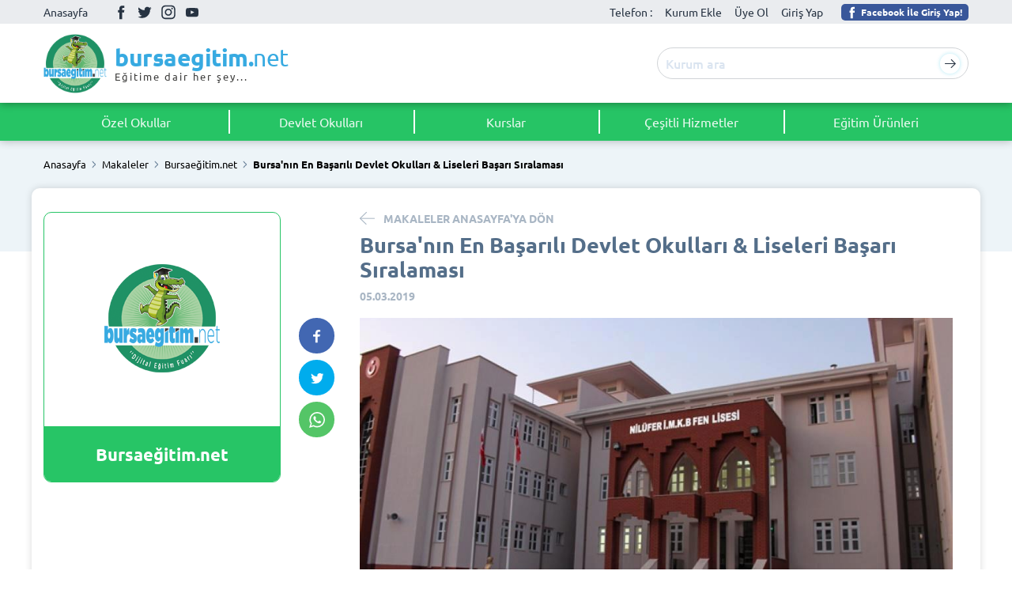

--- FILE ---
content_type: text/html; charset=UTF-8
request_url: https://www.bursaegitim.net/makaleler/bursaegitim-net/bursa-nin-en-basarili-devlet-okullari-liseleri-basari-siralamasi
body_size: 18796
content:
<!DOCTYPE html>
<html lang="tr">
<head>
<meta charset="UTF-8">
<meta name="viewport" content="width=device-width, initial-scale=1, maximum-scale=1">
<link rel="canonical" href="https://www.bursaegitim.net/makaleler/bursaegitim-net/bursa-nin-en-basarili-devlet-okullari-liseleri-basari-siralamasi" />
<title>Bursa'nın En Başarılı Devlet Okulları & Liseleri Başarı Sıralaması-</title>
<meta name="Description" content="Bursa'nın en başarılı devlet okulları, özel okullar, ortaokullar ve liselerin başarı sıralaması ile ilgili en güncel bilgileri Bursaegitim.net'te bulabilirsiniz.">
<meta name="Keywords" content="">
<meta name="Verify-v1" content="LwBfCHvzcoA9FZP/2RSLDJwIpvlFGrFWrTC7BGGTzws=" />
<meta name="Language" content="Tr" />
<meta name="Robots" content="All" />
<meta name="Copyright" content="© 2018, Bursa'daki Tüm Özel Okullar & Kurslar Bursaegitim.net'te" />
<meta name="Distribution" content="Global" />
<meta name="Classification" content="Import, Export" />
<meta name="Publisher" content="https://www.bursaegitim.net" />
<meta name="Revisit-after" content="1 days" />
<meta name="Resource-type" content="document" />
<meta name="Doc-type" content="Web Page" />
<meta name="Doc-class" content="Published" />
<meta name="Doc-rights" content="Public Domain" />
<meta name="MSSmartTagsPreventParsing" content="True" />
<meta name="Rating" content="General" />
<!-- STYLE -->
<link rel="stylesheet" href="https://www.bursaegitim.net/css/main.min.css"/>
<link rel="icon" type="image/png" href="https://www.bursaegitim.net/img/favicon-32x32.png" sizes="32x32" />
<!-- Google Tag Manager -->
<script>(function(w,d,s,l,i){w[l]=w[l]||[];w[l].push({'gtm.start':
new Date().getTime(),event:'gtm.js'});var f=d.getElementsByTagName(s)[0],
j=d.createElement(s),dl=l!='dataLayer'?'&l='+l:'';j.async=true;j.src=
'https://www.googletagmanager.com/gtm.js?id='+i+dl;f.parentNode.insertBefore(j,f);
})(window,document,'script','dataLayer','GTM-KB84NK3');</script>
<!-- End Google Tag Manager -->
<!-- Global site tag (gtag.js) - Google Ads: 795507515 -->
<script async src="https://www.googletagmanager.com/gtag/js?id=AW-795507515"></script>
<script>
  window.dataLayer = window.dataLayer || [];
  function gtag(){dataLayer.push(arguments);}
  gtag('js', new Date());
  gtag('config', 'AW-795507515');
</script>
<!-- Event snippet for bursaegitim.net conversion page -->
<script>
  gtag('event', 'conversion', {'send_to': 'AW-795507515/WzEWCJqTvIsBELv2qfsC'});
</script>
<!-- Global site tag (gtag.js) - Google Analytics -->
<script async src="https://www.googletagmanager.com/gtag/js?id=UA-118379739-1"></script>
<script>
  window.dataLayer = window.dataLayer || [];
  function gtag(){dataLayer.push(arguments);}
  gtag('js', new Date());

  gtag('config', 'UA-118379739-1');
</script>

<!-- Yandex.Metrika counter -->
<script type="text/javascript" >
   (function(m,e,t,r,i,k,a){m[i]=m[i]||function(){(m[i].a=m[i].a||[]).push(arguments)};
   m[i].l=1*new Date();k=e.createElement(t),a=e.getElementsByTagName(t)[0],k.async=1,k.src=r,a.parentNode.insertBefore(k,a)})
   (window, document, "script", "https://mc.yandex.ru/metrika/tag.js", "ym");

   ym(50976206, "init", {
        id:50976206,
        clickmap:true,
        trackLinks:true,
        accurateTrackBounce:true
   });
</script>
<noscript><div><img src="https://mc.yandex.ru/watch/50976206" style="position:absolute; left:-9999px;" alt="" /></div></noscript>
<!-- /Yandex.Metrika counter -->
<script>
  (function(i,s,o,g,r,a,m){i['GoogleAnalyticsObject']=r;i[r]=i[r]||function(){
  (i[r].q=i[r].q||[]).push(arguments)},i[r].l=1*new Date();a=s.createElement(o),
  m=s.getElementsByTagName(o)[0];a.async=1;a.src=g;m.parentNode.insertBefore(a,m)
  })(window,document,'script','https://www.google-analytics.com/analytics.js','ga');
  ga('create', 'UA-118379739-1', 'auto');
  ga('require', 'GTM-NR2TBTK');
  ga('send', 'pageview');
</script>
<style>.async-hide { opacity: 0 !important} </style>
<script>(function(a,s,y,n,c,h,i,d,e){s.className+=' '+y;h.start=1*new Date;
h.end=i=function(){s.className=s.className.replace(RegExp(' ?'+y),'')};
(a[n]=a[n]||[]).hide=h;setTimeout(function(){i();h.end=null},c);h.timeout=c;
})(window,document.documentElement,'async-hide','dataLayer',4000,
{'GTM-NR2TBTK':true});</script>


<meta property="og:url"                 content="https://www.bursaegitim.net/makaleler/bursaegitim-net/bursa-nin-en-basarili-devlet-okullari-liseleri-basari-siralamasi" />
<meta property="fb:app_id"             content="2077787172492230" />
<meta property="og:site_name"          content="Bursa Özel Okullar & Kurslar & Tüm Eğitim Kurumları Bursaegitim.net’te"/>
<meta property="og:type"               content="article"/>
<meta property="og:title"              content="Bursa&#39;nın En Başarılı Devlet Okulları & Liseleri Başarı Sıralaması" />
<meta property="og:description"        content="Bursa&#39;nın en başarılı devlet okulları ve liselerin başarı sıralaması bir&ccedil;ok kişi tarafından ilgiyle takip ediliyor. &Ouml;zellikle velilerin ve &ouml;ğrencilerin b&uuml;y&uuml;k bir merakla bekledikleri Bursa&#39;da en iyi devlet okulları, &ouml;zel okullar, ortaokullar ve liselerin başarı sıralaması ile ilgili en g&uuml;ncel bilgileri yazımızda bulabilirsiniz. (Bursaegitim.net&#39;te, Bursa&rsquo;daki T&uuml;m Devlet Okullarını İnceleyebilirsiniz.)Bursa&#39;nın En Başarılı Devlet LiseleriBursa&#39;nın en başarılı devlet liseleri ile ilgili bilgilere ge&ccedil;meden &ouml;nce ilk olarak &Ouml;sym&#39;nin YKS 2018 raporunda T&uuml;rkiye&#39;deki liselerin genel başarı sıralamasına bakmakta fayda var. &Ouml;SYM&#39;nin YKS 2018 raporuna g&ouml;re T&uuml;rkiye genelinde en başarılı liseler, devlet fen liseleri oldu. Başarı sıralamasında devlet fen liselerinden sonra &ouml;zel fen liseleri, sosyal bilimler liseleri, anadolu &ouml;ğretmen liseleri ve yabancı dille &ouml;ğretim yapan &ouml;zel liseler ve yabancı dille &ouml;ğretim yapan resmi anadolu liseleri gelmektedir. Bursa&#39;da en iyi devlet liseleri ile ilgili olarak hen&uuml;z &Ouml;sym tarafından 2018 YKS sonu&ccedil;larına g&ouml;re a&ccedil;ıklanmış veri yok. Yazımızda okulların resmi sitelerinden aldığımız ve bazı eğitim sitelerinde yayınlamış olan bilgilere yer vereceğiz. Bursa&#39;nın en başarılı devlet liseleri arasından Tofaş Fen Lisesi gerek Lgs sonrası oluşan taban puanı gerekse &Ouml;SYM başarılarından dolayı ilk sırada yer almaktadır. Tofaş Fen Lisesi&#39;nin, 2017&#39;de &Ouml;SYM sınavına giren 12. sınıf &ouml;ğrencilerinden 90 tanesini &uuml;niversiteye yerleştirerek &ouml;nemli bir başarıya imza attığı g&ouml;r&uuml;lmektedir. Bu &ouml;ğrencilerden ka&ccedil; tanesinin hangi b&ouml;l&uuml;mlere yerleştiğine bakacak olursak; Tıp (42), Diş Hekimliği (8), M&uuml;hendislik (26), Hukuk (3), Diğer B&ouml;l&uuml;mler (11) olarak ger&ccedil;ekleştiği g&ouml;r&uuml;lmektedir. Bursa&#39;nın en iyi devlet liseleri arasında Nil&uuml;fer İMKB Fen Lisesi (NİF) de 2018 YKS&#39;deki başarılarıyla adından s&ouml;z ettirmeyi başardı. 2018 yılında mezun olan 107 &ouml;ğrencisinden 78 tanesini se&ccedil;kin &uuml;niversitelerin &ouml;nemli b&ouml;l&uuml;mlerine yerleştiren Nil&uuml;fer İMKB Fen Lisesi (NİF), ayrıca hem T&uuml;rkiye hem de Bursa dereceleriyle dikkatleri &uuml;zerine &ccedil;ekmeyi başardı. YKS 2018&#39;de T&uuml;rkiye 6.sı, Bursa 1.si &ccedil;ıkartan Nil&uuml;fer İMKB Fen Lisesi (NİF) ayrıca T&uuml;rkiye genelinde ilk y&uuml;zde 6 derece &ccedil;ıkartarak &ouml;nemli bir başarıya imza atmış oldu. 2016 &Ouml;SYS sonu&ccedil;larına g&ouml;re a&ccedil;ıklanan T&uuml;rkiye&#39;nin en başarılı okulları sıralamasında Tofaş Fen Lisesi T&uuml;rkiye 12.si, Nil&uuml;fer İMKB Fen Lisesi de 35. sırada yer alarak Bursa&#39;nın en başarılı devlet okulları olarak &ouml;ne &ccedil;ıktıkları g&ouml;r&uuml;lmektedir. 2018 LGS sonrasında oluşan taban puanı en y&uuml;ksek liseler sıralamasında Tofaş Fen Lisesi, T&uuml;rkiye genelinde 10.; Nil&uuml;fer İMKB Fen Lisesi de 18. sırada yer alarak ilgi odağı olmaya devam etmektedirler.Bursa&#39;nın En Başarılı Devlet Anadolu LiseleriBursa&#39;nın en başarılı devlet anadolu liseleri sıralamasında ilk sırada Bursa Anadolu Lisesi var. Bursa&#39;da sınavla &ouml;ğrenci alacak nitelikli liseler arasında yer alan Bursa Anadolu Lisesi, 2018 Lgs yerleştirmelerine g&ouml;re 411,3415 taban puanı ile anadolu liseleri arasında ilk sırada yer almaktadır. Bursa Anadolu Lisesi, &Ouml;SYM sınavlarındaki başarıları ile de dikkat &ccedil;ekmektedir. Bursa Anadolu Lisesi, 2017 YGS - LYS&#39;de % 100 kazandırma, % 75 yerleştirme; 2018 YKS&#39;de % 100 kazandırma ve % 71 yerleştirme oranıyla &ouml;nemli bir başarının sahibi oldu. Bursa Anadolu Lisesi, ayrıca 2017 YGS - LYS sonu&ccedil;larına g&ouml;re a&ccedil;ıklanan T&uuml;rkiye&#39;nin ne başarılı 100 Anadolu Lisesi listesinde, Bursa&#39;nın en başarılı anadolu lisesi olarak 17. sırada yer almıştır. 2018 LGS yerleştirmelerine g&ouml;re 396,093 taban puanı ile Bursa anadolu liseleri arasında ikinci sırada yer alan Nil&uuml;fer Ahmet Erdem Anadolu Lisesi de başarılarıyla &ouml;n plana &ccedil;ıkmaktadır. 2018 YKS sonu&ccedil;larına g&ouml;re mezun ettiği &ouml;ğrencilerden 19&#39;u tıp fak&uuml;ltesi, 9&#39;u hukuk fak&uuml;ltesi, 8&#39;i diş hekimliği, 47&#39;si mimarlık - m&uuml;hendislik ve 30&#39;u da diğer fak&uuml;lteler olmak &uuml;zere toplam 113 &ouml;ğrencisini &uuml;niversiteye başarısı g&ouml;stermiştir. 2017 LYS sonu&ccedil;larına g&ouml;re ise mezun ettiği &ouml;ğrencilerin 93 tanesini &uuml;niversiteye yerleştiren Ahmet Erdem Anadolu Lisesi, 2017 YGS - LYS sonu&ccedil;larına g&ouml;re a&ccedil;ıklanan T&uuml;rkiye&#39;nin ne başarılı 100 anadolu lisesi listesinde, Bursa anadolu liseleri i&ccedil;erindeki en başarılı 3. anadolu lisesi olarak 53. sırada yer almıştır. (Bursaegitim.net&#39;te, Bursa&rsquo;da Sınavla &Ouml;ğrenci Alacak Nitelikli Liseler ve Taban Puanlarını İnceleyebilirsiniz.) Bursa&#39;nın en başarılı &ouml;zel okulları ile ilgili yazımız en kısa zamanda yayında olacaktır." />
<meta property="og:image"              content="https://www.bursaegitim.net/pics/kurumlar/makale/kurumMakalePics_272_42.jpg" />
<meta property="og:image:alt"          content="Bursa&#39;nın En Başarılı Devlet Okulları & Liseleri Başarı Sıralaması" />
</head>
<body id="style-1">
<!-- Google Tag Manager (noscript) -->
<noscript><iframe src="https://www.googletagmanager.com/ns.html?id=GTM-KB84NK3"
height="0" width="0" style="display:none;visibility:hidden"></iframe></noscript>
<!-- End Google Tag Manager (noscript) -->
  <div class="user_colum">
          </div>
<div id="Main">
<!-- HEADER -->
<header class="Header">
    <div class="Header-topbar">
    <div class="Header-topbar-content container col-xl">
    <div class="Header-topbar-content-menusocials">
      <a href="https://www.bursaegitim.net/" class="a_class">Anasayfa</a>
      <a target="_blank" href="https://www.facebook.com/bursaegitimnet" class="a_class facebook t-h" title="Facebook">Facebook</a>
      <a target="_blank" href="https://twitter.com/bursaegitimnet" class="a_class twitter t-h" title="Twitter">Twitter</a>
      <a target="_blank" href="https://www.instagram.com/bursaegitimnet/?hl=tr" class="a_class instagram t-h" title="İnstagram">İnstagram</a>
      <a target="_blank" href="https://www.youtube.com/channel/UCrIjgjlmgfvJ01Ubg4WghLQ" class="a_class youtube t-h" title="youtube">Youtube</a>
    </div>
      <div class="Header-topbar-content-users">
        <a href="tel:/+9" class="kr active mobiltel">Telefon : </a>
                  <a href="https://www.bursaegitim.net/kurumlogin" class="kr">Kurum Ekle</a>
          <a href="https://www.bursaegitim.net/uyesingup">Üye Ol</a>
          <a href="https://www.bursaegitim.net/uyelogin">Giriş Yap</a>
          <a href="https://www.facebook.com/v2.7/dialog/oauth?client_id=2271316822887173&state=b9233a1e1a8feb480fa575ad4afcec75&response_type=code&sdk=php-sdk-5.6.3&redirect_uri=https%3A%2F%2Fwww.bursaegitim.net%2F&scope=" class="facebook_login" ><span></span>Facebook İle Giriş Yap!</a>
              </div>
    </div>
  </div>
    <div class="Header-headerbar shadow">
    <div class="Header-headerbar-content container col-xl">
      <div class="Header-headerbar-content-logo">
        <a href="https://www.bursaegitim.net/" title="Bursa Eğitim" class="t-h">
          <img src="https://www.bursaegitim.net//img/spacer.gif" alt="Bursa Eğitim Eğitime dair herşey.">
        </a>
        <span><b><strong>bursaegitim.</strong>net</b>Eğitime dair her şey...</span>
      </div>
      <div class="mob-icon" onclick="toogleMenu()"><span></span></div>
      <div class="mob-menu">
        <a href="https://www.bursaegitim.net/kurumlogin" class="kr">Kurum Ekle</a>
        <a href="https://www.bursaegitim.net/uyesingup">Üye Ol</a>
        <a href="https://www.bursaegitim.net/uyelogin">Giriş Yap</a>
        <a href="https://www.facebook.com/v2.7/dialog/oauth?client_id=2271316822887173&state=b9233a1e1a8feb480fa575ad4afcec75&response_type=code&sdk=php-sdk-5.6.3&redirect_uri=https%3A%2F%2Fwww.bursaegitim.net%2F&scope=" class="facebookbtn"><span></span>  Facebook İle Giriş Yap!</a>
      </div>
            <div class="Header-headerbar-content-menu">
        <form class="" action="https://www.bursaegitim.net/arama-sonuclari" method="post" name="frm-ara" >
          <div class="input">
            <input type="text" name="ara" placeholder="Kurum ara">
          </div>
          <button type="submit"><span></span></button>
        </form>
      </div>
          </div>
  </div>
    <div class="Header-bottombar">
    <div class="navbar-toggler">
      <span class="navbar-toggler-icon"><span></span></span>Kurum ve Eğitim Türleri
    </div>
    <div class="Header-bottombar-content container col-xl" id="navbarKategoriler">
            <ul>
                            <li><a href="javascript:;">Özel Okullar</a>
                                            <ul>
                                                            <li><a href="https://www.bursaegitim.net/kurumlar/bursa/ozel-okullar/kres-ve-gunduz-bakimevi">Kreş ve Gündüz Bakımevi</a></li>
                                                            <li><a href="https://www.bursaegitim.net/kurumlar/bursa/ozel-okullar/anaokulu">Anaokulu</a></li>
                                                            <li><a href="https://www.bursaegitim.net/kurumlar/bursa/ozel-okullar/ilkokul">İlkokul</a></li>
                                                            <li><a href="https://www.bursaegitim.net/kurumlar/bursa/ozel-okullar/ortaokul">Ortaokul</a></li>
                                                            <li><a href="https://www.bursaegitim.net/kurumlar/bursa/ozel-okullar/anadolu-lisesi">Anadolu Lisesi</a></li>
                                                            <li><a href="https://www.bursaegitim.net/kurumlar/bursa/ozel-okullar/fen-lisesi">Fen Lisesi</a></li>
                                                            <li><a href="https://www.bursaegitim.net/kurumlar/bursa/ozel-okullar/mesleki-ve-teknik-anadolu-lisesi">Mesleki ve Teknik Anadolu Lisesi</a></li>
                                                    </ul>
                                    </li>
                            <li><a href="javascript:;">Devlet Okulları</a>
                                            <ul>
                                                            <li><a href="https://www.bursaegitim.net/kurumlar/bursa/devlet-okullari/anaokulu">Anaokulu</a></li>
                                                            <li><a href="https://www.bursaegitim.net/kurumlar/bursa/devlet-okullari/ilkokul">İlkokul</a></li>
                                                            <li><a href="https://www.bursaegitim.net/kurumlar/bursa/devlet-okullari/ortaokul">Ortaokul</a></li>
                                                            <li><a href="https://www.bursaegitim.net/kurumlar/bursa/devlet-okullari/anadolu-lisesi">Anadolu Lisesi</a></li>
                                                            <li><a href="https://www.bursaegitim.net/kurumlar/bursa/devlet-okullari/fen-lisesi">Fen Lisesi</a></li>
                                                            <li><a href="https://www.bursaegitim.net/kurumlar/bursa/devlet-okullari/mesleki-ve-teknik-anadolu-lisesi">Mesleki ve Teknik Anadolu Lisesi</a></li>
                                                            <li><a href="https://www.bursaegitim.net/kurumlar/bursa/devlet-okullari/anadolu-imam-hatip-lisesi">(Anadolu) İmam Hatip Lisesi</a></li>
                                                    </ul>
                                    </li>
                            <li><a href="javascript:;">Kurslar</a>
                                            <ul>
                                                            <li><a href="https://www.bursaegitim.net/kurumlar/bursa/kurslar/ozel-ogretim-kursu">Özel Öğretim Kursu</a></li>
                                                            <li><a href="https://www.bursaegitim.net/kurumlar/bursa/kurslar/akademi-kpss-kursu">Akademi ( KPSS Kursu )</a></li>
                                                            <li><a href="https://www.bursaegitim.net/kurumlar/bursa/kurslar/dil-kursu">Dil Kursu</a></li>
                                                            <li><a href="https://www.bursaegitim.net/kurumlar/bursa/kurslar/sanat-kursu">Sanat Kursu</a></li>
                                                            <li><a href="https://www.bursaegitim.net/kurumlar/bursa/kurslar/muzik-kursu">Müzik Kursu</a></li>
                                                            <li><a href="https://www.bursaegitim.net/kurumlar/bursa/kurslar/surucu-src-kursu">Sürücü & SRC Kursu</a></li>
                                                            <li><a href="https://www.bursaegitim.net/kurumlar/bursa/kurslar/spor-kursu">Spor Kursu</a></li>
                                                    </ul>
                                    </li>
                            <li><a href="javascript:;">Çeşitli Hizmetler</a>
                                            <ul>
                                                            <li><a href="https://www.bursaegitim.net/kurumlar/bursa/cesitli-hizmetler/kisisel-gelisim-ve-danismanlik-merkezi">Kişisel Gelişim ve Danışmanlık Merkezi</a></li>
                                                            <li><a href="https://www.bursaegitim.net/kurumlar/bursa/cesitli-hizmetler/ozel-egitim-ve-rehabilitasyon-merkezi">Özel Eğitim ve Rehabilitasyon Merkezi</a></li>
                                                            <li><a href="https://www.bursaegitim.net/kurumlar/bursa/cesitli-hizmetler/yetenek-gelistirme-merkezi">Yetenek Geliştirme Merkezi</a></li>
                                                            <li><a href="https://www.bursaegitim.net/kurumlar/bursa/cesitli-hizmetler/ogrenci-yurdu">Öğrenci Yurdu</a></li>
                                                    </ul>
                                    </li>
                            <li><a href="javascript:;">Eğitim Ürünleri</a>
                                            <ul>
                                                            <li><a href="https://www.bursaegitim.net/kurumlar/bursa/egitim-urunleri/kitap-kirtasiye">Kitap / Kırtasiye</a></li>
                                                            <li><a href="https://www.bursaegitim.net/kurumlar/bursa/egitim-urunleri/okul-arac-gerecleri">Okul Araç - Gereçleri</a></li>
                                                            <li><a href="https://www.bursaegitim.net/kurumlar/bursa/egitim-urunleri/dijital-hizmetler">Dijital Hizmetler</a></li>
                                                            <li><a href="https://www.bursaegitim.net/kurumlar/bursa/egitim-urunleri/egitici-oyuncak">Eğitici Oyuncak</a></li>
                                                    </ul>
                                    </li>
                    </ul>
        </div>
  </div>
  </header>
<!-- HEADER BİTTİ -->

<!-- Makale -->
<div id="Content" class="w1">
<div class="container col-xl">
    <div class="Navbar">
        <a href="https://www.bursaegitim.net/">Anasayfa</a>
        <a href="https://www.bursaegitim.net/makaleler">Makaleler</a>
        <a href="https://www.bursaegitim.net/makaleler/bursaegitim-net">Bursaeğitim.net</a>
        <a href="https://www.bursaegitim.net/makaleler/bursaegitim-net/bursa-nin-en-basarili-devlet-okullari-liseleri-basari-siralamasi">Bursa'nın En Başarılı Devlet Okulları & Liseleri Başarı Sıralaması</a>
    </div>
  </div>
<div class="Covercontentwr">
<div class="container cntcontent p30 rel col-xl ">
    <div class="contentwr">
        
    <div class="TextWer container p0  col-xl ">
            <aside class="sliderbar col-s">
                <div class="siderbox">
                    <div class="yazarPics">
                        <img src="https://www.bursaegitim.net/img/spacer.gif" style="background:url('https://www.bursaegitim.net/pics/kurumlar/logo/bursaegitim-net_24_272.png')no-repeat center;" alt="">
                    </div>
                    <div class="yazarTitle">
                        <div class="title">Bursaeğitim.net</div>
                    </div>
                </div>
                                            </aside>
            <div class="textcontent col-xm">
                <div class="contentBox">
                    <div class="MetinTitle">
                    <a href="https://www.bursaegitim.net/makaleler">MAKALELER  ANASAYFA'YA DÖN</a>
                    Bursa'nın En Başarılı Devlet Okulları & Liseleri Başarı Sıralaması                    <span class="tarih">05.03.2019</span>
                </div>
                
                    <div class="textflex">
                    <div class="socials socialstickty">
                        <a class="f-icon share-btn" href="https://www.facebook.com/sharer/sharer.php?s=100&title=Bursa&#39;nın En Başarılı Devlet Okulları & Liseleri Başarı Sıralaması&description=Bursa&#39;nın en başarılı devlet okulları ve liselerin başarı sıralaması bir&ccedil;ok kişi tarafından ilgiyle takip ediliyor. &Ouml;zellikle velilerin ve &ouml;ğrencilerin b&uuml;y&uuml;k bir merakla bekledikleri Bursa&#39;da en iyi devlet okulları, &ouml;zel okullar, ortaokullar ve liselerin başarı sıralaması ile ilgili en g&uuml;ncel bilgileri yazımızda bulabilirsiniz. (Bursaegitim.net&#39;te, Bursa&rsquo;daki T&uuml;m Devlet Okullarını İnceleyebilirsiniz.)Bursa&#39;nın En Başarılı Devlet LiseleriBursa&#39;nın en başarılı devlet liseleri ile ilgili bilgilere ge&ccedil;meden &ouml;nce ilk olarak &Ouml;sym&#39;nin YKS 2018 raporunda T&uuml;rkiye&#39;deki liselerin genel başarı sıralamasına bakmakta fayda var. &Ouml;SYM&#39;nin YKS 2018 raporuna g&ouml;re T&uuml;rkiye genelinde en başarılı liseler, devlet fen liseleri oldu. Başarı sıralamasında devlet fen liselerinden sonra &ouml;zel fen liseleri, sosyal bilimler liseleri, anadolu &ouml;ğretmen liseleri ve yabancı dille &ouml;ğretim yapan &ouml;zel liseler ve yabancı dille &ouml;ğretim yapan resmi anadolu liseleri gelmektedir. Bursa&#39;da en iyi devlet liseleri ile ilgili olarak hen&uuml;z &Ouml;sym tarafından 2018 YKS sonu&ccedil;larına g&ouml;re a&ccedil;ıklanmış veri yok. Yazımızda okulların resmi sitelerinden aldığımız ve bazı eğitim sitelerinde yayınlamış olan bilgilere yer vereceğiz. Bursa&#39;nın en başarılı devlet liseleri arasından Tofaş Fen Lisesi gerek Lgs sonrası oluşan taban puanı gerekse &Ouml;SYM başarılarından dolayı ilk sırada yer almaktadır. Tofaş Fen Lisesi&#39;nin, 2017&#39;de &Ouml;SYM sınavına giren 12. sınıf &ouml;ğrencilerinden 90 tanesini &uuml;niversiteye yerleştirerek &ouml;nemli bir başarıya imza attığı g&ouml;r&uuml;lmektedir. Bu &ouml;ğrencilerden ka&ccedil; tanesinin hangi b&ouml;l&uuml;mlere yerleştiğine bakacak olursak; Tıp (42), Diş Hekimliği (8), M&uuml;hendislik (26), Hukuk (3), Diğer B&ouml;l&uuml;mler (11) olarak ger&ccedil;ekleştiği g&ouml;r&uuml;lmektedir. Bursa&#39;nın en iyi devlet liseleri arasında Nil&uuml;fer İMKB Fen Lisesi (NİF) de 2018 YKS&#39;deki başarılarıyla adından s&ouml;z ettirmeyi başardı. 2018 yılında mezun olan 107 &ouml;ğrencisinden 78 tanesini se&ccedil;kin &uuml;niversitelerin &ouml;nemli b&ouml;l&uuml;mlerine yerleştiren Nil&uuml;fer İMKB Fen Lisesi (NİF), ayrıca hem T&uuml;rkiye hem de Bursa dereceleriyle dikkatleri &uuml;zerine &ccedil;ekmeyi başardı. YKS 2018&#39;de T&uuml;rkiye 6.sı, Bursa 1.si &ccedil;ıkartan Nil&uuml;fer İMKB Fen Lisesi (NİF) ayrıca T&uuml;rkiye genelinde ilk y&uuml;zde 6 derece &ccedil;ıkartarak &ouml;nemli bir başarıya imza atmış oldu. 2016 &Ouml;SYS sonu&ccedil;larına g&ouml;re a&ccedil;ıklanan T&uuml;rkiye&#39;nin en başarılı okulları sıralamasında Tofaş Fen Lisesi T&uuml;rkiye 12.si, Nil&uuml;fer İMKB Fen Lisesi de 35. sırada yer alarak Bursa&#39;nın en başarılı devlet okulları olarak &ouml;ne &ccedil;ıktıkları g&ouml;r&uuml;lmektedir. 2018 LGS sonrasında oluşan taban puanı en y&uuml;ksek liseler sıralamasında Tofaş Fen Lisesi, T&uuml;rkiye genelinde 10.; Nil&uuml;fer İMKB Fen Lisesi de 18. sırada yer alarak ilgi odağı olmaya devam etmektedirler.Bursa&#39;nın En Başarılı Devlet Anadolu LiseleriBursa&#39;nın en başarılı devlet anadolu liseleri sıralamasında ilk sırada Bursa Anadolu Lisesi var. Bursa&#39;da sınavla &ouml;ğrenci alacak nitelikli liseler arasında yer alan Bursa Anadolu Lisesi, 2018 Lgs yerleştirmelerine g&ouml;re 411,3415 taban puanı ile anadolu liseleri arasında ilk sırada yer almaktadır. Bursa Anadolu Lisesi, &Ouml;SYM sınavlarındaki başarıları ile de dikkat &ccedil;ekmektedir. Bursa Anadolu Lisesi, 2017 YGS - LYS&#39;de % 100 kazandırma, % 75 yerleştirme; 2018 YKS&#39;de % 100 kazandırma ve % 71 yerleştirme oranıyla &ouml;nemli bir başarının sahibi oldu. Bursa Anadolu Lisesi, ayrıca 2017 YGS - LYS sonu&ccedil;larına g&ouml;re a&ccedil;ıklanan T&uuml;rkiye&#39;nin ne başarılı 100 Anadolu Lisesi listesinde, Bursa&#39;nın en başarılı anadolu lisesi olarak 17. sırada yer almıştır. 2018 LGS yerleştirmelerine g&ouml;re 396,093 taban puanı ile Bursa anadolu liseleri arasında ikinci sırada yer alan Nil&uuml;fer Ahmet Erdem Anadolu Lisesi de başarılarıyla &ouml;n plana &ccedil;ıkmaktadır. 2018 YKS sonu&ccedil;larına g&ouml;re mezun ettiği &ouml;ğrencilerden 19&#39;u tıp fak&uuml;ltesi, 9&#39;u hukuk fak&uuml;ltesi, 8&#39;i diş hekimliği, 47&#39;si mimarlık - m&uuml;hendislik ve 30&#39;u da diğer fak&uuml;lteler olmak &uuml;zere toplam 113 &ouml;ğrencisini &uuml;niversiteye başarısı g&ouml;stermiştir. 2017 LYS sonu&ccedil;larına g&ouml;re ise mezun ettiği &ouml;ğrencilerin 93 tanesini &uuml;niversiteye yerleştiren Ahmet Erdem Anadolu Lisesi, 2017 YGS - LYS sonu&ccedil;larına g&ouml;re a&ccedil;ıklanan T&uuml;rkiye&#39;nin ne başarılı 100 anadolu lisesi listesinde, Bursa anadolu liseleri i&ccedil;erindeki en başarılı 3. anadolu lisesi olarak 53. sırada yer almıştır. (Bursaegitim.net&#39;te, Bursa&rsquo;da Sınavla &Ouml;ğrenci Alacak Nitelikli Liseler ve Taban Puanlarını İnceleyebilirsiniz.) Bursa&#39;nın en başarılı &ouml;zel okulları ile ilgili yazımız en kısa zamanda yayında olacaktır.&caption=Bursa Özel Okullar & Kurslar & Tüm Eğitim Kurumları Bursaegitim.net’te&u=https://www.bursaegitim.net/makaleler/bursaegitim-net/bursa-nin-en-basarili-devlet-okullari-liseleri-basari-siralamasi&picture=https://www.bursaegitim.net/pics/kurumlar/makale/kurumMakalePics_272_42.jpg&title=Bursa&#39;nın En Başarılı Devlet Okulları & Liseleri Başarı Sıralaması"></a>
                        <a class="t-icon share-btn" href="https://twitter.com/intent/tweet?text=Bursa&#39;nın En Başarılı Devlet Okulları & Liseleri Başarı Sıralaması&url=https://www.bursaegitim.net/makaleler/bursaegitim-net/bursa-nin-en-basarili-devlet-okullari-liseleri-basari-siralamasi&via=bursaegitimnet"></a>
                        <a class="w-icon" target="_blank" href="https://api.whatsapp.com/send?text=Bursa Eğitim - Eğitime Dair Herşey websitesinden paylaşılan - https://www.bursaegitim.net/makaleler/bursaegitim-net/bursa-nin-en-basarili-devlet-okullari-liseleri-basari-siralamasi"></a>
                    </div> 
                    <div class="rightflex">
                        <div class="bannerPics">
                            <img src="https://www.bursaegitim.net/img/spacer.gif" style="background:url('https://www.bursaegitim.net/pics/kurumlar/makale/kurumMakalePics_272_42.jpg')no-repeat center;" alt="Bursa'nın En Başarılı Devlet Okulları & Liseleri Başarı Sıralaması">
                        </div>
                        <article>
                            <strong>Bursa'nın en başarılı devlet okulları ve liselerin başarı sıralaması</strong> bir&ccedil;ok kişi tarafından ilgiyle takip ediliyor. &Ouml;zellikle velilerin ve &ouml;ğrencilerin b&uuml;y&uuml;k bir merakla bekledikleri <strong>Bursa'da en iyi devlet okulları, &ouml;zel okullar, ortaokullar ve liselerin başarı sıralaması</strong> ile ilgili en g&uuml;ncel bilgileri yazımızda bulabilirsiniz.<br /> (Bursaegitim.net'te, <a href="/kurumlar/bursa/devlet-okullari/anadolu-lisesi"><strong>Bursa&rsquo;daki T&uuml;m Devlet Okulları</strong></a>nı İnceleyebilirsiniz.)
<h2>Bursa'nın En Başarılı Devlet Liseleri</h2>
<strong>Bursa'nın en başarılı devlet liseleri</strong> ile ilgili bilgilere ge&ccedil;meden &ouml;nce ilk olarak &Ouml;sym'nin YKS 2018 raporunda T&uuml;rkiye'deki liselerin genel başarı sıralamasına bakmakta fayda var. &Ouml;SYM'nin YKS 2018 raporuna g&ouml;re T&uuml;rkiye genelinde en başarılı liseler, devlet fen liseleri oldu. Başarı sıralamasında devlet fen liselerinden sonra &ouml;zel fen liseleri, sosyal bilimler liseleri, anadolu &ouml;ğretmen liseleri ve yabancı dille &ouml;ğretim yapan &ouml;zel liseler ve yabancı dille &ouml;ğretim yapan resmi anadolu liseleri gelmektedir.<br /> Bursa'da en iyi devlet liseleri ile ilgili olarak hen&uuml;z &Ouml;sym tarafından 2018 YKS sonu&ccedil;larına g&ouml;re a&ccedil;ıklanmış veri yok. Yazımızda okulların resmi sitelerinden aldığımız ve bazı eğitim sitelerinde yayınlamış olan bilgilere yer vereceğiz.<br /> <strong>Bursa'nın en başarılı devlet liseleri</strong> arasından Tofaş Fen Lisesi gerek Lgs sonrası oluşan taban puanı gerekse &Ouml;SYM başarılarından dolayı ilk sırada yer almaktadır. Tofaş Fen Lisesi'nin, 2017'de &Ouml;SYM sınavına giren 12. sınıf &ouml;ğrencilerinden 90 tanesini &uuml;niversiteye yerleştirerek &ouml;nemli bir başarıya imza attığı g&ouml;r&uuml;lmektedir. Bu &ouml;ğrencilerden ka&ccedil; tanesinin hangi b&ouml;l&uuml;mlere yerleştiğine bakacak olursak; Tıp (42), Diş Hekimliği (8), M&uuml;hendislik (26), Hukuk (3), Diğer B&ouml;l&uuml;mler (11) olarak ger&ccedil;ekleştiği g&ouml;r&uuml;lmektedir.<br /> <strong>Bursa'nın en iyi devlet liseleri</strong> arasında Nil&uuml;fer İMKB Fen Lisesi (NİF) de 2018 YKS'deki başarılarıyla adından s&ouml;z ettirmeyi başardı. 2018 yılında mezun olan 107 &ouml;ğrencisinden 78 tanesini se&ccedil;kin &uuml;niversitelerin &ouml;nemli b&ouml;l&uuml;mlerine yerleştiren Nil&uuml;fer İMKB Fen Lisesi (NİF), ayrıca hem T&uuml;rkiye hem de Bursa dereceleriyle dikkatleri &uuml;zerine &ccedil;ekmeyi başardı. YKS 2018'de T&uuml;rkiye 6.sı, Bursa 1.si &ccedil;ıkartan Nil&uuml;fer İMKB Fen Lisesi (NİF) ayrıca T&uuml;rkiye genelinde ilk y&uuml;zde 6 derece &ccedil;ıkartarak &ouml;nemli bir başarıya imza atmış oldu.<br /> 2016 &Ouml;SYS sonu&ccedil;larına g&ouml;re a&ccedil;ıklanan T&uuml;rkiye'nin en başarılı okulları sıralamasında Tofaş Fen Lisesi T&uuml;rkiye 12.si, Nil&uuml;fer İMKB Fen Lisesi de 35. sırada yer alarak <strong>Bursa'nın en başarılı devlet okulları</strong> olarak &ouml;ne &ccedil;ıktıkları g&ouml;r&uuml;lmektedir. 2018 LGS sonrasında oluşan taban puanı en y&uuml;ksek liseler sıralamasında Tofaş Fen Lisesi, T&uuml;rkiye genelinde 10.; Nil&uuml;fer İMKB Fen Lisesi de 18. sırada yer alarak ilgi odağı olmaya devam etmektedirler.<br />
<h2>Bursa'nın En Başarılı Devlet Anadolu Liseleri</h2>
<strong>Bursa'nın en başarılı devlet anadolu liseleri</strong> sıralamasında ilk sırada Bursa Anadolu Lisesi var. Bursa'da sınavla &ouml;ğrenci alacak nitelikli liseler arasında yer alan Bursa Anadolu Lisesi, 2018 Lgs yerleştirmelerine g&ouml;re 411,3415 taban puanı ile anadolu liseleri arasında ilk sırada yer almaktadır. Bursa Anadolu Lisesi, &Ouml;SYM sınavlarındaki başarıları ile de dikkat &ccedil;ekmektedir. Bursa Anadolu Lisesi, 2017 YGS - LYS'de % 100 kazandırma, % 75 yerleştirme; 2018 YKS'de % 100 kazandırma ve % 71 yerleştirme oranıyla &ouml;nemli bir başarının sahibi oldu. Bursa Anadolu Lisesi, ayrıca 2017 YGS - LYS sonu&ccedil;larına g&ouml;re a&ccedil;ıklanan T&uuml;rkiye'nin ne başarılı 100 Anadolu Lisesi listesinde, <strong>Bursa'nın en başarılı anadolu lisesi</strong> olarak 17. sırada yer almıştır.<br /> 2018 LGS yerleştirmelerine g&ouml;re 396,093 taban puanı ile Bursa anadolu liseleri arasında ikinci sırada yer alan Nil&uuml;fer Ahmet Erdem Anadolu Lisesi de başarılarıyla &ouml;n plana &ccedil;ıkmaktadır. 2018 YKS sonu&ccedil;larına g&ouml;re mezun ettiği &ouml;ğrencilerden 19'u tıp fak&uuml;ltesi, 9'u hukuk fak&uuml;ltesi, 8'i diş hekimliği, 47'si mimarlık - m&uuml;hendislik ve 30'u da diğer fak&uuml;lteler olmak &uuml;zere toplam 113 &ouml;ğrencisini &uuml;niversiteye başarısı g&ouml;stermiştir. 2017 LYS sonu&ccedil;larına g&ouml;re ise mezun ettiği &ouml;ğrencilerin 93 tanesini &uuml;niversiteye yerleştiren Ahmet Erdem Anadolu Lisesi, 2017 YGS - LYS sonu&ccedil;larına g&ouml;re a&ccedil;ıklanan T&uuml;rkiye'nin ne başarılı 100 anadolu lisesi listesinde, Bursa anadolu liseleri i&ccedil;erindeki en başarılı 3. anadolu lisesi olarak 53. sırada yer almıştır.<br /> (Bursaegitim.net'te, <a href="/makaleler/bursaegitim-net/bursa-da-sinavla-ogrenci-alacak-nitelikli-liseler"><strong>Bursa&rsquo;da Sınavla &Ouml;ğrenci Alacak Nitelikli Liseler ve Taban Puanları</strong></a>nı İnceleyebilirsiniz.)<br /> <strong>Bursa'nın en başarılı &ouml;zel okulları</strong> ile ilgili yazımız en kısa zamanda yayında olacaktır.                        </article>
                                                <div class="otherList">
                            <div class="title">
                                Kurumun Diğer Makaleleri
                            </div>
                            <ul class="notul">
                                                                    <li> <a href="https://www.bursaegitim.net/makaleler/bursaegitim-net/anne-babalar-sinav-sonuclarina-vereceginiz-tepkilerde-dikkatli-olun">Anne babalar! Sınav sonuçlarına vereceğiniz tepkilerde dikkatli olun!<p>(28 Haziran 2018)</p></a> </li>
                                                                    <li> <a href="https://www.bursaegitim.net/makaleler/bursaegitim-net/mezuniyet-alanlari-arasinda-en-az-issizlik-orani-hukuk-ve-saglik-alaninda">Mezuniyet Alanları Arasında En Az İşsizlik Oranı Hukuk ve Sağlık Alanında<p>(04 Temmuz 2018)</p></a> </li>
                                                                    <li> <a href="https://www.bursaegitim.net/makaleler/bursaegitim-net/kirtasiye-guvenligi-de-gida-guvenligi-kadar-onemsenmeli">KIRTASİYE GÜVENLİĞİ DE GIDA GÜVENLİĞİ KADAR ÖNEMSENMELİ<p>(10 Eylül 2018)</p></a> </li>
                                                                    <li> <a href="https://www.bursaegitim.net/makaleler/bursaegitim-net/japonya-okullarinda-velilere-gonderilen-mektup">Japonya Okullarında Velilere Gönderilen Mektup<p>(15 Eylül 2018)</p></a> </li>
                                                                    <li> <a href="https://www.bursaegitim.net/makaleler/bursaegitim-net/cocuklarimizi-tehdit-eden-internet-bagimliligi">Çocuklarımızı tehdit eden internet bağımlılığı<p>(15 Eylül 2018)</p></a> </li>
                                                            </ul>
                            <a href="https://www.bursaegitim.net/makaleler/bursaegitim-net" class="button">Tümünü Gör</a>
                        </div>
                                            </div>
                    </div>
                </div>
            </div>
        </div>
    </div>
    </div>
</div>
</div>

    <div class="sticky-stopper"></div>
        <div id="ebulten"> 
        <div class="ebulten-inner container col-xl">
        <form action="" method="post" id="rss_form" class="rss_forms" name="rss_form">
            <div class="rss_frm container"><!-- ebulten sayfasında -->
                <div class="title">
                    <b>HABERDAR OL!</b>
                    <span>Bursa da özel okullar, özel kurumlar ve kusrlar ile ilgili yenilikleri takip etmek için abone olun!</span>
                </div>
                <div class="rss_int">
                    <input type="text" name="eposta" placeholder="mail adresiniz." autocomplete="off">
                    <button type="submit" name="frm_rss" value="frm_rss"></button>
                </div>
            </div>
        </form>
        <form action="" method="post" id="mail_btn" class="rss_forms" name="mail_btn">
            <div class="rss_frm container"><!-- ebulten sayfasında -->
                <div class="title">
                    <b>MESAJ GÖNDER!</b>
                </div>
                <div class="mail_box">
                    <input type="text" name="adsoyad" placeholder="AD/SOYAD" autocomplete="off">
                    <input type="text" name="eposta" placeholder="E-MAIL" autocomplete="off">
                </div>
                <div class="mail_box max">
                    <textarea name="mesaj" placeholder="KONU"></textarea>
                </div>
                <div class="mail_box btn">
                    <button type="submit" name="mail_btn" value="mail_btn">GÖNDER</button>
                </div>
            </div>
        </form>
        </div>
    </div>
    <a href="javascript:;" id="back-to-top">&uarr;</a>
<!-- FOOTER -->
<div class="Footer">
  <div class="Footer-topbar">
   <div class="container col-xl">
    <div class="Footer-topbar-content">
            <div class="Footer-topbar-content-colum kurumsal">
        <h5>Kurumsal</h5>
        <ul>
                      <li><a href="https://www.bursaegitim.net/kurumsal/hakkimizda" title="Hakkımızda">Hakkımızda</a></li>
                      <li><a href="https://www.bursaegitim.net/kurumsal/kullanim-kosullari" title="Kullanım Koşulları">Kullanım Koşulları</a></li>
                      <li><a href="https://www.bursaegitim.net/kurumsal/gizlilik-sozlesmesi" title="Gizlilik Sözleşmesi">Gizlilik Sözleşmesi</a></li>
                      <li><a href="https://www.bursaegitim.net/kurumsal/iletisim" title="İletişim">İletişim</a></li>
                      <li><a href="https://www.bursaegitim.net/kurumsal/mesafeli-satis-sozlesmesi" title="Mesafeli Satış Sözleşmesi">Mesafeli Satış Sözleşmesi</a></li>
                      <li><a href="https://www.bursaegitim.net/kurumsal/uyelik-paketleri" title="Üyelik Paketleri">Üyelik Paketleri</a></li>
                        <li><a href="https://www.bursaegitim.net/siteharitasi">Site Haritası</a></li>
        </ul>
      </div>
            <div class="Footer-topbar-content-colum hizmetler">
        <h5>Hizmetlerimiz</h5>
        <ul>
                            <li><a href="javascript:;">Özel Okullar</a>
                                            <ul>
                                                            <li><a href="https://www.bursaegitim.net/kurumlar/bursa/ozel-okullar/kres-ve-gunduz-bakimevi" title="Kreş ve Gündüz Bakımevi">Kreş ve Gündüz Bakımevi</a></li>
                                                            <li><a href="https://www.bursaegitim.net/kurumlar/bursa/ozel-okullar/anaokulu" title="Anaokulu">Anaokulu</a></li>
                                                            <li><a href="https://www.bursaegitim.net/kurumlar/bursa/ozel-okullar/ilkokul" title="İlkokul">İlkokul</a></li>
                                                            <li><a href="https://www.bursaegitim.net/kurumlar/bursa/ozel-okullar/ortaokul" title="Ortaokul">Ortaokul</a></li>
                                                            <li><a href="https://www.bursaegitim.net/kurumlar/bursa/ozel-okullar/anadolu-lisesi" title="Anadolu Lisesi">Anadolu Lisesi</a></li>
                                                            <li><a href="https://www.bursaegitim.net/kurumlar/bursa/ozel-okullar/fen-lisesi" title="Fen Lisesi">Fen Lisesi</a></li>
                                                            <li><a href="https://www.bursaegitim.net/kurumlar/bursa/ozel-okullar/mesleki-ve-teknik-anadolu-lisesi" title="Mesleki ve Teknik Anadolu Lisesi">Mesleki ve Teknik Anadolu Lisesi</a></li>
                                                    </ul>
                                    </li>
                            <li><a href="javascript:;">Devlet Okulları</a>
                                            <ul>
                                                            <li><a href="https://www.bursaegitim.net/kurumlar/bursa/devlet-okullari/anaokulu" title="Anaokulu">Anaokulu</a></li>
                                                            <li><a href="https://www.bursaegitim.net/kurumlar/bursa/devlet-okullari/ilkokul" title="İlkokul">İlkokul</a></li>
                                                            <li><a href="https://www.bursaegitim.net/kurumlar/bursa/devlet-okullari/ortaokul" title="Ortaokul">Ortaokul</a></li>
                                                            <li><a href="https://www.bursaegitim.net/kurumlar/bursa/devlet-okullari/anadolu-lisesi" title="Anadolu Lisesi">Anadolu Lisesi</a></li>
                                                            <li><a href="https://www.bursaegitim.net/kurumlar/bursa/devlet-okullari/fen-lisesi" title="Fen Lisesi">Fen Lisesi</a></li>
                                                            <li><a href="https://www.bursaegitim.net/kurumlar/bursa/devlet-okullari/mesleki-ve-teknik-anadolu-lisesi" title="Mesleki ve Teknik Anadolu Lisesi">Mesleki ve Teknik Anadolu Lisesi</a></li>
                                                            <li><a href="https://www.bursaegitim.net/kurumlar/bursa/devlet-okullari/anadolu-imam-hatip-lisesi" title="(Anadolu) İmam Hatip Lisesi">(Anadolu) İmam Hatip Lisesi</a></li>
                                                    </ul>
                                    </li>
                            <li><a href="javascript:;">Kurslar</a>
                                            <ul>
                                                            <li><a href="https://www.bursaegitim.net/kurumlar/bursa/kurslar/ozel-ogretim-kursu" title="Özel Öğretim Kursu">Özel Öğretim Kursu</a></li>
                                                            <li><a href="https://www.bursaegitim.net/kurumlar/bursa/kurslar/akademi-kpss-kursu" title="Akademi ( KPSS Kursu )">Akademi ( KPSS Kursu )</a></li>
                                                            <li><a href="https://www.bursaegitim.net/kurumlar/bursa/kurslar/dil-kursu" title="Dil Kursu">Dil Kursu</a></li>
                                                            <li><a href="https://www.bursaegitim.net/kurumlar/bursa/kurslar/sanat-kursu" title="Sanat Kursu">Sanat Kursu</a></li>
                                                            <li><a href="https://www.bursaegitim.net/kurumlar/bursa/kurslar/muzik-kursu" title="Müzik Kursu">Müzik Kursu</a></li>
                                                            <li><a href="https://www.bursaegitim.net/kurumlar/bursa/kurslar/surucu-src-kursu" title="Sürücü & SRC Kursu">Sürücü & SRC Kursu</a></li>
                                                            <li><a href="https://www.bursaegitim.net/kurumlar/bursa/kurslar/spor-kursu" title="Spor Kursu">Spor Kursu</a></li>
                                                    </ul>
                                    </li>
                            <li><a href="javascript:;">Çeşitli Hizmetler</a>
                                            <ul>
                                                            <li><a href="https://www.bursaegitim.net/kurumlar/bursa/cesitli-hizmetler/kisisel-gelisim-ve-danismanlik-merkezi" title="Kişisel Gelişim ve Danışmanlık Merkezi">Kişisel Gelişim ve Danışmanlık Merkezi</a></li>
                                                            <li><a href="https://www.bursaegitim.net/kurumlar/bursa/cesitli-hizmetler/ozel-egitim-ve-rehabilitasyon-merkezi" title="Özel Eğitim ve Rehabilitasyon Merkezi">Özel Eğitim ve Rehabilitasyon Merkezi</a></li>
                                                            <li><a href="https://www.bursaegitim.net/kurumlar/bursa/cesitli-hizmetler/yetenek-gelistirme-merkezi" title="Yetenek Geliştirme Merkezi">Yetenek Geliştirme Merkezi</a></li>
                                                            <li><a href="https://www.bursaegitim.net/kurumlar/bursa/cesitli-hizmetler/ogrenci-yurdu" title="Öğrenci Yurdu">Öğrenci Yurdu</a></li>
                                                    </ul>
                                    </li>
                            <li><a href="javascript:;">Eğitim Ürünleri</a>
                                            <ul>
                                                            <li><a href="https://www.bursaegitim.net/kurumlar/bursa/egitim-urunleri/kitap-kirtasiye" title="Kitap / Kırtasiye">Kitap / Kırtasiye</a></li>
                                                            <li><a href="https://www.bursaegitim.net/kurumlar/bursa/egitim-urunleri/okul-arac-gerecleri" title="Okul Araç - Gereçleri">Okul Araç - Gereçleri</a></li>
                                                            <li><a href="https://www.bursaegitim.net/kurumlar/bursa/egitim-urunleri/dijital-hizmetler" title="Dijital Hizmetler">Dijital Hizmetler</a></li>
                                                            <li><a href="https://www.bursaegitim.net/kurumlar/bursa/egitim-urunleri/egitici-oyuncak" title="Eğitici Oyuncak">Eğitici Oyuncak</a></li>
                                                    </ul>
                                    </li>
            
        </ul>
      </div>
      <div class="Footer-topbar-content-colum sosyal">
        <h4>Sosyal Medya</h4>
        <div class="sosyal_link">
          <a target="_blank" href="https://www.facebook.com/bursaegitimnet" class="t-h" title="Facebook">Facebook</a>
          <a target="_blank" href="https://twitter.com/bursaegitimnet" class="t-h" title="Twitter">Twitter</a>
          <a target="_blank" href="https://www.instagram.com/bursaegitimnet/?hl=tr" class="t-h" title="İnstagram">İnstagram</a>
          <a target="_blank" href="https://www.youtube.com/channel/UCrIjgjlmgfvJ01Ubg4WghLQ" class="t-h" title="Youtube">Youtube</a>
        </div>
        <div class="karekod"><img src="https://www.bursaegitim.net/img/bursaegitim_qrkod.svg" alt="Bursaegitim.net - Eğitime dair herşey."></div>
      </div>
    </div>
   </div>
 </div>
  <div class="Footer-bottombar container col-xl">
    <p>
     Sitemizdeki yazı, fotoğraf ve haberlerin her hakkı saklıdır. İzinsiz veya kaynak gösterilemeden kullanılamaz. <br>
     Copyright © 2018 bursaegitim.net Tüm hakları saklıdır.
     </p>
     <a href="http://www.villaimperialebilisim.com/" target="_blank" title="Bursa Web Yazılım" class="villaimperialebilisim"><img src="https://www.bursaegitim.net/img/villaimperialebilisim.png" alt="Villa İmperiale Bilişim"/></a>
 </div>
</div>
<!-- FOOTER BİTTİ -->

</div>
<script>
    var $add_RulePath    = "https://www.bursaegitim.net/";
    var $add_karsilastir = "https://www.bursaegitim.net/karsilastir/bursa///";
    var $add_etiket_url  = "https://www.bursaegitim.net/kurumlar/bursa///";
</script>
<!-- SCRİPT -->
<script type="text/javascript" src="https://www.bursaegitim.net/js/jquery-3.2.1.min.js"></script>
<script type="text/javascript" src="https://www.bursaegitim.net/js/jquery.fancybox.min.js"></script>
<script type="text/javascript" src="https://www.bursaegitim.net/js/jquery.bxslider.js"></script>
<script type="text/javascript" src="https://www.bursaegitim.net/js/jquery.mousewheel.min.js"></script>
<script type="text/javascript" src="https://www.bursaegitim.net/js/sticky-sidebar.min.js"></script>
<script type="text/javascript" src="https://www.bursaegitim.net/js/docx.js"></script>
<script type="text/javascript" src="https://www.bursaegitim.net/datepicker/datepicker.js"></script>
<script type="text/javascript" src="https://www.bursaegitim.net/datepicker/datepicker.tr-TR.js"></script>
<div id="Modal_wr">
    <a class="ModelWr_filter" href="javascript:modal_Close();"></a>
    <div id="Modal_main">
        <div class="modal">
            <div id="modal_title"><span></span></div>
            <div id="modal_text_content"></div>
            <div id="modal_footer">
                <button type="button" onclick="modal_Close();" name="modal_close">Kapat!</button>
            </div>
        </div>
        <!-- Dialog -->
        <div class="dialog">
            <div id="modal_title" class="info_title"><span>Gizlilik Sözleşmesi</span></div>
            <div id="modal_text_content">
                <p><strong>Gizlilik S&ouml;zleşmesi</strong></p>
<ol>
<li><strong><a>www.bursaegitim.net</a></strong>, gizliliğinizi korumak ve kullanılmakta bulunan teknolojik altyapıdan en &uuml;st seviyede yararlanmanızı sağlayabilmek amacıyla; kişisel bilgi ve veri g&uuml;venliğiniz i&ccedil;in &ccedil;eşitli gizlilik ilkeleri benimsemiştir. Bu gizlilik ilkeleri dahilinde www.bursaegitim.net, internet sitesi ve t&uuml;m alt internet sitelerinde veri toplanması ve/veya kullanımı konusunda uygulanmak &uuml;zere belirlenmiş ve beyan edilmektedir.</li>
<li><strong><a>www.bursaegitim.net</a></strong>, internet sitesini ziyaret etmekle ve/veya kullanmakla ve/veya &uuml;ye olmakla belirtilen bu ilkelerin t&uuml;m&uuml; Kullanıcı tarafından kabul edilmiş sayılır. <strong><a>www.bursaegitim.net</a></strong>, sayfasında belirtilen iletişim adreslerinden birisi ile kendisine yapılacak geri bildirimler doğrultusunda, &ldquo;Gizlilik Bildirimi&rdquo; b&ouml;l&uuml;m&uuml;nde d&uuml;zeltme ve g&uuml;ncelleme gibi işlemleri, &ouml;nceden bildirmeksizin her zaman yapabilir.&nbsp; <strong><a>www.bursaegitim.net</a></strong>, &ldquo;Gizlilik Bildirimi&rdquo; b&ouml;l&uuml;m&uuml;n&uuml; belli aralıklarla g&uuml;ncelleyebilir ve kullanıcı belli aralıklarla bu b&ouml;l&uuml;m&uuml; ziyaret ederek yeni gelişmelerden haberdar olabilir.</li>
<li><strong><a>www.bursaegitim.net</a></strong>, ziyaret&ccedil;ileri ya da kullanıcıları tarafından www.bursaegitim.net, adlı web sitesi &uuml;zerinden <strong>kendisine elektronik ortamdan iletilen her t&uuml;rden kişisel bilgileri ve verileri, &uuml;&ccedil;&uuml;nc&uuml; kişilere hi&ccedil; bir şekilde a&ccedil;ıklamayacaktır.</strong>&nbsp; <a>www.bursaegitim.net</a>, sunmuş olduğu hizmetlerin ve servislerin daha efektif kullanılabilmesi amacıyla 3. kurum ve kuruluşlarla &ccedil;eşitli şekillerde işbirliği yapabilir. Bu işbirliği; reklam, sponsorluk, izinli pazarlama, veri paylaşımı ve yasal diğer ticari y&ouml;ntemlerle olabilir. <strong><a>www.bursaegitim.net</a></strong>, iletişim faaliyetlerinde, kanunların &ouml;ng&ouml;rd&uuml;ğ&uuml; şekilde izinli iletişim / pazarlama yapacağını, kullanıcının isteği dışında iletişim yapmamayı, kullanıcının sistemden &uuml;cretsiz ve kolayca &ccedil;ıkabilmesini sağlayacak ara&ccedil;lar sunmayı beyan ve taahh&uuml;t eder. <a>www.bursaegitim.net</a>, &nbsp;<strong>kendisine iletilen kişisel verileri ve bilgileri, bilgilerin toplanması ile ilgili a&ccedil;ıklanan yukarıdaki ama&ccedil;lar dışında &uuml;&ccedil;&uuml;nc&uuml; kişilerle kesinlikle paylaşmayacak, satışını yapmayacak ve hi&ccedil;bir şart altında kullanılmasına izin vermeyecektir. </strong></li>
<li>Sitedeki sistemle ilgili sorunların tanımlanabilmesi ve <a>www.bursaegitim.net</a> &nbsp;sitesinde &ccedil;ıkabilecek muhtemel sorunların acil olarak giderilmesi i&ccedil;in, <strong><a>www.bursaegitim.net</a></strong>, gerektiğinde kullanıcıların IP adresini kaydedebilir ve bu kayıtları anılan bu ama&ccedil;larla kullanabilir. Bu IP adresleri, <strong><a>www.bursaegitim.net</a> </strong>tarafından kullanıcılarını ve ziyaret&ccedil;ilerini genel anlamda tanımlamak ve kapsamlı şekilde demografik veri toplayabilmek amacıyla kullanılabilir. www.bursaegitim.net, sitesinin 5651 sayılı yasada belirtilen trafik verisi saklama y&uuml;k&uuml;ml&uuml;l&uuml;kleri ayrıca saklıdır.</li>
<li><strong>www.bursaegitim.net</strong>&rsquo;e kayıt olarak &uuml;ye sıfatının kazanılması i&ccedil;in veya &uuml;ye olmaksızın &ccedil;eşitli servis ve i&ccedil;eriklerden faydalanabilmesi i&ccedil;in, ziyaret&ccedil;ilerin kendileriyle ilgili bir takım kişisel bilgilerini (&ouml;rnek olarak: isim ve soy isim, telefon numarası, posta adresi, e-posta adresi vb.) formlar aracılığıyla <strong>www.bursaegitim.net</strong>&rsquo;e vermeleri gerekmektedir. <strong>www.bursaegitim.net</strong>&rsquo;in kayıt sırasında talep edebileceği bu bilgiler sistemde kayıtlı olarak tutulabilir. İletilen bu kişisel bilgiler, gerektiğinde kullanıcılarla iletişime ge&ccedil;mek amacıyla da kullanılabilir. <strong><a>www.bursaegitim.net</a></strong>, &nbsp;tarafından talep edilebilecek bilgiler veya kullanıcı tarafından aktarılan bilgiler veya Site &uuml;zerinden yapılan işlemlerde ortaya koyulan ilgili bilgiler <strong><a>www.bursaegitim.net</a></strong>&nbsp; ve işbirliği i&ccedil;inde olduğu diğer kişi ve kurumlar tarafından kullanıcının kimliği hi&ccedil; bir şekilde a&ccedil;ığa &ccedil;ıkarılmaksızın sadece &ccedil;eşitli istatistiki değerlendirmeler, belirli aralıklar ile g&ouml;nderilecek olan e-postalar aracılığı ile izinli iletişim ve pazarlama, veri tabanı oluşturma &ccedil;abaları ve pazar araştırmaları yapma gibi durumlar dahilinde kullanılabilir. E-bildiri g&ouml;nderimlerini durdurmak isterseniz, dilediğiniz zaman g&ouml;nderdiğimiz b&uuml;ltenlerin alt kısmında bulunan &ldquo;Bildiri listemizden &ccedil;ıkmak i&ccedil;in tıklayınız&rdquo; linkine tıklayarak e-bildiri &uuml;yeliğinden tek tıkla, kolayca &ccedil;ıkabilirsiniz.</li>
<li><strong><a>www.bursaegitim.net</a></strong>, site i&ccedil;erisinde başkaca sitelere link(bağlantı) sağlayabilir. Anlaşmalı olduğu 3. Partilerin reklamlarını ve/veya &ccedil;eşitli hizmetlere ilişkin başvuru formlarını yayınlayabilir, Kullanıcıları bu formlar ve reklamlar aracılığıyla reklamveren veya anlaşmalı 3. partilerin sitesine y&ouml;nlendirebilir. <strong><a>www.bursaegitim.net</a></strong>, &nbsp;bu bağlantı yoluyla erişilen diğer sitelerin gizlilik uygulama ve politikalarına ya da barındırdıkları i&ccedil;eriklere y&ouml;nelik olmak &uuml;zere hi&ccedil;bir sorumluluk taşımamaktadır.</li>
<li>Kullanıcıya ait kişisel bilgiler, tc.kimlik, ad ve soy ad, adres, telefon numarası, elektronik posta adresi ve kullanıcıyı tanımlamaya y&ouml;nelik diğer her t&uuml;rl&uuml; bilgi olarak anlaşılır. <a>www.bursaegitim.net</a>, &nbsp;işbu gizlilik bildiriminde aksi belirtilmedik&ccedil;e kişisel bilgilerden herhangi birini www.bursaegitim.net,&rsquo;in işbirliği i&ccedil;inde olmadığı şirketlere ve &uuml;&ccedil;&uuml;nc&uuml; kişilere hi&ccedil;bir şekilde a&ccedil;ıklamayacaktır. <strong><a>www.bursaegitim.net</a></strong>, &nbsp;&nbsp;aşağıda sayılan hallerde ise işbu gizlilik bildirimi h&uuml;k&uuml;mleri dışına &ccedil;ıkarak kullanıcılara ait bilgileri &uuml;&ccedil;&uuml;nc&uuml; kişilere a&ccedil;ıklayabilecektir. Bu durumlar;</li>
<ul>
<li>7.1. Kanun, KHK, Y&ouml;netmelik vb. yetkili hukuki makamlar tarafından &ccedil;ıkarılan ve y&uuml;r&uuml;rl&uuml;kte bulunan hukuk kurallarının getirdiği zorunluluklara uyulmasının gerektiği haller,</li>
<li>7.2. Milli Eğitim Bakanlığı&rsquo;nın genel d&uuml;zenleyici işlemleriyle, Bakanlıkla paylaşılması zorunlu hale getirilen bilgilerin istendiği haller,</li>
<li>7.3. www.bursaegitim.net,&rsquo;in kullanıcılarıyla arasındaki s&ouml;zleşmelerin gereklerinin yerine getirilmesi ve bunların uygulamaya konulmalarıyla ilgili hallerde,</li>
<li>7.4. Yetkili idari ve/veya adli makamlar tarafından usuli y&ouml;ntemine uygun olarak y&uuml;r&uuml;t&uuml;len bir araştırma veya soruşturma doğrultusunda kullanıcılarla ilgili bilgi talep edilmesi hallerinde,</li>
<li>7.5. Kullanıcıların haklarını veya g&uuml;venliklerini koruma amacıyla bilgi verilmesinin gerekli olduğu hallerde.</li>
</ul>
<li><strong><a>www.bursaegitim.net</a></strong>, &nbsp;kendisine verilen gizli bilgileri kesinlikle &ouml;zel ve gizli tutmayı, bunu bir sır olarak saklamayı y&uuml;k&uuml;ml&uuml;l&uuml;k olarak kabul ettiğini ve gizliliğin sağlanıp s&uuml;rd&uuml;r&uuml;lmesi, gizli bilginin tamamının veya herhangi bir par&ccedil;asının kamu alanına girmesini veya yetkisiz kullanımını veya &uuml;&ccedil;&uuml;nc&uuml; bir kişiye a&ccedil;ıklanmasını &ouml;nleme gereği olan gerekli t&uuml;m tedbirleri almayı ve &uuml;zerine d&uuml;şen t&uuml;m &ouml;zeni tam olarak g&ouml;stermeyi işbu bildirimle taahh&uuml;t etmektedir.</li>
<li><strong><a>www.bursaegitim.net</a></strong>, kullanıcılar ve kullanıcıların <strong><a>www.bursaegitim.net</a></strong>, sitesi kullanımı hakkındaki bilgileri, teknik bir iletişim dosyası olan &ccedil;erezler (Cookie) kullanarak elde edebilir. Bahsi ge&ccedil;en teknik iletişim dosyaları, ana bellekte saklanmak &uuml;zere bir internet sitesinin, kullanıcının tarayıcısına (browser) g&ouml;nderdiği minik metin dosyalarından ibarettir. Teknik iletişim dosyası bir internet sitesi hakkında kullanıcının bilgisayarındaki ilgili durum ve basit tercih ayarlarını saklayarak internet kullanımını bu anlamda kolaylaştırır. Bu bahsedilen teknik iletişim dosyası, internet sitesini zamansal oranlamalı olarak ka&ccedil; kişinin kullandığını, bir kişinin ilgili internet sitesini hangi ama&ccedil;la, ka&ccedil; kez ziyaret ettiği ve ne kadar kaldığı hakkında istatistiki bilgiler elde etmeye ve kullanıcılar i&ccedil;in &ouml;zel olarak tasarlanmış kullanıcı sayfalarından dinamik &ccedil;eşitlilikle reklam ve i&ccedil;erik &uuml;retilmesine yardımcı olmak &uuml;zere tasarlanmış ve kullanılmaktadır. Teknik iletişim dosyası, ana bellekten başkaca herhangi bir kişisel bilgi almak i&ccedil;in tasarlanmamıştır. Tarayıcıların pek &ccedil;oğu kurulum aşamasında bu teknik iletişim dosyasını kabul eder bi&ccedil;imde hazırlanmışlardır, ancak kullanıcılar dilerlerse teknik iletişim dosyasının bilgisayarlarına yerleştirilmemesi veya bu t&uuml;rden bir dosyasının g&ouml;nderildiğinde ikaz verilmesini sağlayacak bi&ccedil;imde tarayıcılarının ayarlarını her zaman değiştirebilirler.</li>
<li><strong><a>www.bursaegitim.net</a></strong> tarafından Site i&ccedil;erisinde d&uuml;zenlenebilecek periyodik veya periyodik olmayan anketlere cevap veren kullanıcılardan talep edilebilecek bilgiler de, <strong><a>www.bursaegitim.net</a> </strong>ve işbirliği i&ccedil;indeki kişi ya da kurumlar tarafından bu kullanıcılara doğrudan pazarlama yapmak, istatistiki analizler yapmak ve &ouml;zel bir veri tabanı oluşturmak amacıyla da kullanılabilmektedir.</li>
<li><strong>www.bursaegitim.net</strong>, işbu gizlilik bildiriminde ge&ccedil;en h&uuml;k&uuml;mleri gerekli g&ouml;rd&uuml;ğ&uuml; anlarda <strong><a>www.bursaegitim.net</a></strong> sitesinde&nbsp;sayfasında yayınlamak şartıyla değiştirebilir. <strong>www.bursaegitim.net</strong>&rsquo;in değişiklik yaptığı gizlilik bildirimi h&uuml;k&uuml;mleri, ilgili sayfada yayınlandığı tarihte y&uuml;r&uuml;rl&uuml;ğe girmiş kabul edilirler.</li>
</ol>
<p>&nbsp;</p>            </div>
            <div id="modal_footer">
                <button type="button" onclick="modal_Close();" name="modal_close" class="info_button">Kapat!</button>
                <button type="button" onclick="modal_Close(); $('input[name=gizlilik]').prop('checked',true);" name="modal_close" class="onay">Onaylıyorum</button>
            </div>
        </div>
        <!-- Dialog -->
        
        <div id="video_modal">
          <div class="close" onclick="modal_Close();"></div>
          <iframe src="" frameborder="0" allow="autoplay; encrypted-media" allowfullscreen></iframe>
        </div>

        <input type="hidden"  name="targetField" id="targetField"/>
    </div>
</div>

<!-- Karşılaştırma -->
<div class="crosscheck">
    <div class="container col-xl clearfix">
        <div class="checkwr">

        </div>
        <div class="checkbtn">
            <a href="https://www.bursaegitim.net/karsilastir///" onclick="checkClose();">Karşılaştır</a>
        </div>
    </div>
</div>

<script type="text/javascript">
    $(document).ready(function(){
        $('form[name=rss_form]').submit(function() {
            if (!$('form[name=rss_form] input[name=eposta]').val()) {
                modal_Open('Hatalı İşlem!','error_title','error_button','Lütfen  bir <b>mail</b> adresi yazınız!','form[name=rss_form] input[name=eposta]');
                return false;
            }
        });
    });
</script>





<script type="text/javascript">
    $(document).ready(function(){
        $('form[name=mail_btn]').submit(function() {
            if (!$('form[name=mail_btn] input[name=eposta]').val()) {
                modal_Open('Hatalı İşlem!','error_title','error_button','Lütfen  bir <b>mail</b> adresi yazınız!','form[name=mail_btn] input[name=eposta]');
                return false;
            }
        });
    });
</script><script>
    $(function() {
        $(".datepicker").datepicker({
            format:'yyyy-mm-dd',
            language: 'tr-TR',
            inline:true,
            startDate:'2019-03-10',
            endDate:'2019-06-16'
        });
        $(".datepicker").on('pick.datepicker', function (e) {
          e.preventDefault(); //click işlemini iptal ettik
        });
    });
</script>
<script type="text/javascript">
if($(window).width() > 544 ){
    var sidebar = new StickySidebar('.socialstickty', {
        topSpacing: 15,
        bottomSpacing: 15,
        containerSelector: '.textflex',
        innerWrapperSelector: '.sidebar__inner'
    });
}
</script>
<!-- Global site tag (gtag.js) - Google Analytics -->
<script async src="https://www.googletagmanager.com/gtag/js?id=UA-118379739-1"></script>
<script>
  window.dataLayer = window.dataLayer || [];
  function gtag(){dataLayer.push(arguments);}
  gtag('js', new Date());
  gtag('config', 'UA-118379739-1');
</script>
<meta name="msvalidate.01" content="A0516818D53ECEC7192E56F7EFF26172" /></body>
</html>


--- FILE ---
content_type: text/css
request_url: https://www.bursaegitim.net/css/main.min.css
body_size: 64818
content:
html{font-family:sans-serif;line-height:1.15;-ms-text-size-adjust:100%;-webkit-text-size-adjust:100%}body{margin:0}article,aside,footer,header,nav,section{display:block}h1{font-size:2em;margin:.67em 0}figcaption,figure,main{display:block}figure{margin:1em 40px}hr{box-sizing:content-box;height:0;overflow:visible}pre{font-family:monospace,monospace;font-size:1em}a{background-color:transparent;-webkit-text-decoration-skip:objects;text-decoration:none}a:active,a:hover{outline-width:0}abbr[title]{border-bottom:none;text-decoration:underline;text-decoration:underline dotted}b,strong{font-weight:inherit}b,strong{font-weight:bolder}code,kbd,samp{font-family:monospace,monospace;font-size:1em}dfn{font-style:italic}mark{background-color:#ff0;color:#000}small{font-size:80%}sub,sup{font-size:75%;line-height:0;position:relative;vertical-align:baseline}sub{bottom:-.25em}sup{top:-.5em}audio,video{display:inline-block}audio:not([controls]){display:none;height:0}img{border-style:none}svg:not(:root){overflow:hidden}button,input,optgroup,select,textarea{font-family:sans-serif;font-size:100%;line-height:1.15;margin:0}button,input{overflow:visible}button,select{text-transform:none}[type=reset],[type=submit],button,html [type=button]{-webkit-appearance:button}[type=button]::-moz-focus-inner,[type=reset]::-moz-focus-inner,[type=submit]::-moz-focus-inner,button::-moz-focus-inner{border-style:none;padding:0}[type=button]:-moz-focusring,[type=reset]:-moz-focusring,[type=submit]:-moz-focusring,button:-moz-focusring{outline:1px dotted ButtonText}fieldset{border:1px solid silver;margin:0 2px;padding:.35em .625em .75em}legend{box-sizing:border-box;color:inherit;display:table;max-width:100%;padding:0;white-space:normal}progress{display:inline-block;vertical-align:baseline}textarea{overflow:auto}[type=checkbox],[type=radio]{box-sizing:border-box;padding:0}[type=number]::-webkit-inner-spin-button,[type=number]::-webkit-outer-spin-button{height:auto}[type=search]{-webkit-appearance:textfield;outline-offset:-2px}[type=search]::-webkit-search-cancel-button,[type=search]::-webkit-search-decoration{-webkit-appearance:none}::-webkit-file-upload-button{-webkit-appearance:button;font:inherit}details,menu{display:block}summary{display:list-item}canvas{display:inline-block}template{display:none}[hidden]{display:none}.bx-wrapper{position:relative;margin:0 auto 0;padding:0}.bx-wrapper img{max-width:100%;display:block}.bx-wrapper .bx-viewport{-webkit-transform:translatez(0);-moz-transform:translatez(0);-ms-transform:translatez(0);-o-transform:translatez(0);transform:translatez(0)}.bx-wrapper .bx-controls-auto,.bx-wrapper .bx-pager{position:absolute;bottom:-30px;width:100%}.bx-wrapper .bx-loading{min-height:50px;background:url(../img/bx_loader.gif) center center no-repeat #fff;height:100%;width:100%;position:absolute;top:0;left:0;z-index:2000}.bx-wrapper .bx-pager{text-align:center;font-size:.85em;font-family:Arial;font-weight:700;color:#666;padding-top:20px}.bx-wrapper .bx-controls-auto .bx-controls-auto-item,.bx-wrapper .bx-pager .bx-pager-item{display:inline-block}.bx-wrapper .bx-pager.bx-default-pager a{background:#666;text-indent:-9999px;display:block;width:10px;height:10px;margin:0 5px;outline:0;-moz-border-radius:5px;-webkit-border-radius:5px;border-radius:5px}.bx-wrapper .bx-pager.bx-default-pager a.active,.bx-wrapper .bx-pager.bx-default-pager a:hover{background:#000}.bx-wrapper .bx-prev{left:10px;background:url(img/controls.png) no-repeat 0 -32px}.bx-wrapper .bx-next{right:10px;background:url(img/controls.png) no-repeat -43px -32px}.bx-wrapper .bx-prev:hover{background-position:0 0}.bx-wrapper .bx-next:hover{background-position:-43px 0}.bx-wrapper .bx-controls-direction a{position:absolute;top:50%;margin-top:-16px;outline:0;width:32px;height:32px;text-indent:-9999px;z-index:9999}.bx-wrapper .bx-controls-direction a.disabled{display:none}.bx-wrapper .bx-controls-auto{text-align:center}.bx-wrapper .bx-controls-auto .bx-start{display:block;text-indent:-9999px;width:10px;height:11px;outline:0;background:url(img/controls.png) -86px -11px no-repeat;margin:0 3px}.bx-wrapper .bx-controls-auto .bx-start.active,.bx-wrapper .bx-controls-auto .bx-start:hover{background-position:-86px 0}.bx-wrapper .bx-controls-auto .bx-stop{display:block;text-indent:-9999px;width:9px;height:11px;outline:0;background:url(img/controls.png) -86px -44px no-repeat;margin:0 3px}.bx-wrapper .bx-controls-auto .bx-stop.active,.bx-wrapper .bx-controls-auto .bx-stop:hover{background-position:-86px -33px}.bx-wrapper .bx-controls.bx-has-controls-auto.bx-has-pager .bx-pager{text-align:left;width:80%}.bx-wrapper .bx-controls.bx-has-controls-auto.bx-has-pager .bx-controls-auto{right:0;width:35px}.bx-wrapper .bx-caption{position:absolute;bottom:0;left:0;background:#6669;background:rgba(80,80,80,.75);width:100%}.bx-wrapper .bx-caption span{color:#fff;font-family:Arial;display:block;font-size:.85em;padding:10px}body.compensate-for-scrollbar{overflow:hidden}.fancybox-active{height:auto}.fancybox-is-hidden{left:-9999px;margin:0;position:absolute!important;top:-9999px;visibility:hidden}.fancybox-container{-webkit-backface-visibility:hidden;height:100%;left:0;outline:0;position:fixed;-webkit-tap-highlight-color:transparent;top:0;-ms-touch-action:manipulation;touch-action:manipulation;-webkit-transform:translateZ(0);transform:translateZ(0);width:100%;z-index:99992}.fancybox-container *{box-sizing:border-box}.fancybox-bg,.fancybox-inner,.fancybox-outer,.fancybox-stage{bottom:0;left:0;position:absolute;right:0;top:0}.fancybox-outer{-webkit-overflow-scrolling:touch;overflow-y:auto}.fancybox-bg{background:#1e1e1e;opacity:0;transition-duration:inherit;transition-property:opacity;transition-timing-function:cubic-bezier(.47,0,.74,.71)}.fancybox-is-open .fancybox-bg{opacity:.9;transition-timing-function:cubic-bezier(.22,.61,.36,1)}.fancybox-caption,.fancybox-infobar,.fancybox-navigation .fancybox-button,.fancybox-toolbar{direction:ltr;opacity:0;position:absolute;transition:opacity .25s ease,visibility 0s ease .25s;visibility:hidden;z-index:99997}.fancybox-show-caption .fancybox-caption,.fancybox-show-infobar .fancybox-infobar,.fancybox-show-nav .fancybox-navigation .fancybox-button,.fancybox-show-toolbar .fancybox-toolbar{opacity:1;transition:opacity .25s ease 0s,visibility 0s ease 0s;visibility:visible}.fancybox-infobar{color:#ccc;font-size:13px;-webkit-font-smoothing:subpixel-antialiased;height:44px;left:0;line-height:44px;min-width:44px;mix-blend-mode:difference;padding:0 10px;pointer-events:none;top:0;-webkit-touch-callout:none;-webkit-user-select:none;-moz-user-select:none;-ms-user-select:none;user-select:none}.fancybox-toolbar{right:0;top:0}.fancybox-stage{direction:ltr;overflow:visible;-webkit-transform:translateZ(0);transform:translateZ(0);z-index:99994}.fancybox-is-open .fancybox-stage{overflow:hidden}.fancybox-slide{-webkit-backface-visibility:hidden;display:none;height:100%;left:0;outline:0;overflow:auto;-webkit-overflow-scrolling:touch;padding:44px;position:absolute;text-align:center;top:0;transition-property:opacity,-webkit-transform;transition-property:transform,opacity;transition-property:transform,opacity,-webkit-transform;white-space:normal;width:100%;z-index:99994}.fancybox-slide:before{content:"";display:inline-block;font-size:0;height:100%;vertical-align:middle;width:0}.fancybox-is-sliding .fancybox-slide,.fancybox-slide--current,.fancybox-slide--next,.fancybox-slide--previous{display:block}.fancybox-slide--image{overflow:hidden;padding:44px 0}.fancybox-slide--image:before{display:none}.fancybox-slide--html{padding:6px}.fancybox-content{background:#fff;display:inline-block;margin:0;max-width:100%;overflow:auto;-webkit-overflow-scrolling:touch;padding:44px;position:relative;text-align:left;vertical-align:middle}.fancybox-slide--image .fancybox-content{-webkit-animation-timing-function:cubic-bezier(.5,0,.14,1);animation-timing-function:cubic-bezier(.5,0,.14,1);-webkit-backface-visibility:hidden;background:0 0;background-repeat:no-repeat;background-size:100% 100%;left:0;max-width:none;overflow:visible;padding:0;position:absolute;top:0;-webkit-transform-origin:top left;transform-origin:top left;transition-property:opacity,-webkit-transform;transition-property:transform,opacity;transition-property:transform,opacity,-webkit-transform;-webkit-user-select:none;-moz-user-select:none;-ms-user-select:none;user-select:none;z-index:99995}.fancybox-can-zoomOut .fancybox-content{cursor:zoom-out}.fancybox-can-zoomIn .fancybox-content{cursor:zoom-in}.fancybox-can-pan .fancybox-content,.fancybox-can-swipe .fancybox-content{cursor:-webkit-grab;cursor:grab}.fancybox-is-grabbing .fancybox-content{cursor:-webkit-grabbing;cursor:grabbing}.fancybox-container [data-selectable=true]{cursor:text}.fancybox-image,.fancybox-spaceball{background:0 0;border:0;height:100%;left:0;margin:0;max-height:none;max-width:none;padding:0;position:absolute;top:0;-webkit-user-select:none;-moz-user-select:none;-ms-user-select:none;user-select:none;width:100%}.fancybox-spaceball{z-index:1}.fancybox-slide--iframe .fancybox-content,.fancybox-slide--map .fancybox-content,.fancybox-slide--pdf .fancybox-content,.fancybox-slide--video .fancybox-content{height:100%;overflow:visible;padding:0;width:100%}.fancybox-slide--video .fancybox-content{background:#000}.fancybox-slide--map .fancybox-content{background:#e5e3df}.fancybox-slide--iframe .fancybox-content{background:#fff}.fancybox-iframe,.fancybox-video{background:0 0;border:0;display:block;height:100%;margin:0;overflow:hidden;padding:0;width:100%}.fancybox-iframe{left:0;position:absolute;top:0}.fancybox-error{background:#fff;cursor:default;max-width:400px;padding:40px;width:100%}.fancybox-error p{color:#444;font-size:16px;line-height:20px;margin:0;padding:0}.fancybox-button{background:rgba(30,30,30,.6);border:0;border-radius:0;box-shadow:none;cursor:pointer;display:inline-block;height:44px;margin:0;padding:10px;position:relative;transition:color .2s;vertical-align:top;visibility:inherit;width:44px}.fancybox-button,.fancybox-button:link,.fancybox-button:visited{color:#ccc}.fancybox-button:hover{color:#fff}.fancybox-button:focus{outline:0}.fancybox-button.fancybox-focus{outline:1px dotted}.fancybox-button[disabled],.fancybox-button[disabled]:hover{color:#888;cursor:default;outline:0}.fancybox-button div{height:100%}.fancybox-button svg{display:block;height:100%;overflow:visible;position:relative;width:100%}.fancybox-button svg path{fill:currentColor;stroke-width:0}.fancybox-button--fsenter svg:nth-child(2),.fancybox-button--fsexit svg:nth-child(1),.fancybox-button--pause svg:nth-child(1),.fancybox-button--play svg:nth-child(2){display:none}.fancybox-progress{background:#ff5268;height:2px;left:0;position:absolute;right:0;top:0;-webkit-transform:scaleX(0);transform:scaleX(0);-webkit-transform-origin:0;transform-origin:0;transition-property:-webkit-transform;transition-property:transform;transition-property:transform,-webkit-transform;transition-timing-function:linear;z-index:99998}.fancybox-close-small{background:0 0;border:0;border-radius:0;color:#ccc;cursor:pointer;opacity:.8;padding:8px;position:absolute;right:-12px;top:-44px;z-index:401}.fancybox-close-small:hover{color:#fff;opacity:1}.fancybox-slide--html .fancybox-close-small{color:currentColor;padding:10px;right:0;top:0}.fancybox-slide--image.fancybox-is-scaling .fancybox-content{overflow:hidden}.fancybox-is-scaling .fancybox-close-small,.fancybox-is-zoomable.fancybox-can-pan .fancybox-close-small{display:none}.fancybox-navigation .fancybox-button{background-clip:content-box;height:100px;opacity:0;position:absolute;top:calc(50% - 50px);width:70px}.fancybox-navigation .fancybox-button div{padding:7px}.fancybox-navigation .fancybox-button--arrow_left{left:0;padding:31px 26px 31px 6px}.fancybox-navigation .fancybox-button--arrow_right{padding:31px 6px 31px 26px;right:0}.fancybox-caption{bottom:0;color:#eee;font-size:14px;font-weight:400;left:0;line-height:1.5;padding:25px 44px;right:0;text-align:center;z-index:99996}.fancybox-caption:before{background-image:url([data-uri]);background-repeat:repeat-x;background-size:contain;bottom:0;content:"";display:block;left:0;pointer-events:none;position:absolute;right:0;top:-44px;z-index:-1}.fancybox-caption a,.fancybox-caption a:link,.fancybox-caption a:visited{color:#ccc;text-decoration:none}.fancybox-caption a:hover{color:#fff;text-decoration:underline}.fancybox-loading{-webkit-animation:a 1s linear infinite;animation:a 1s linear infinite;background:0 0;border:4px solid #888;border-bottom-color:#fff;border-radius:50%;height:50px;left:50%;margin:-25px 0 0 -25px;opacity:.7;padding:0;position:absolute;top:50%;width:50px;z-index:99999}@-webkit-keyframes a{to{-webkit-transform:rotate(1turn);transform:rotate(1turn)}}@keyframes a{to{-webkit-transform:rotate(1turn);transform:rotate(1turn)}}.fancybox-animated{transition-timing-function:cubic-bezier(0,0,.25,1)}.fancybox-fx-slide.fancybox-slide--previous{opacity:0;-webkit-transform:translate3d(-100%,0,0);transform:translate3d(-100%,0,0)}.fancybox-fx-slide.fancybox-slide--next{opacity:0;-webkit-transform:translate3d(100%,0,0);transform:translate3d(100%,0,0)}.fancybox-fx-slide.fancybox-slide--current{opacity:1;-webkit-transform:translateZ(0);transform:translateZ(0)}.fancybox-fx-fade.fancybox-slide--next,.fancybox-fx-fade.fancybox-slide--previous{opacity:0;transition-timing-function:cubic-bezier(.19,1,.22,1)}.fancybox-fx-fade.fancybox-slide--current{opacity:1}.fancybox-fx-zoom-in-out.fancybox-slide--previous{opacity:0;-webkit-transform:scale3d(1.5,1.5,1.5);transform:scale3d(1.5,1.5,1.5)}.fancybox-fx-zoom-in-out.fancybox-slide--next{opacity:0;-webkit-transform:scale3d(.5,.5,.5);transform:scale3d(.5,.5,.5)}.fancybox-fx-zoom-in-out.fancybox-slide--current{opacity:1;-webkit-transform:scaleX(1);transform:scaleX(1)}.fancybox-fx-rotate.fancybox-slide--previous{opacity:0;-webkit-transform:rotate(-1turn);transform:rotate(-1turn)}.fancybox-fx-rotate.fancybox-slide--next{opacity:0;-webkit-transform:rotate(1turn);transform:rotate(1turn)}.fancybox-fx-rotate.fancybox-slide--current{opacity:1;-webkit-transform:rotate(0);transform:rotate(0)}.fancybox-fx-circular.fancybox-slide--previous{opacity:0;-webkit-transform:scale3d(0,0,0) translate3d(-100%,0,0);transform:scale3d(0,0,0) translate3d(-100%,0,0)}.fancybox-fx-circular.fancybox-slide--next{opacity:0;-webkit-transform:scale3d(0,0,0) translate3d(100%,0,0);transform:scale3d(0,0,0) translate3d(100%,0,0)}.fancybox-fx-circular.fancybox-slide--current{opacity:1;-webkit-transform:scaleX(1) translateZ(0);transform:scaleX(1) translateZ(0)}.fancybox-fx-tube.fancybox-slide--previous{-webkit-transform:translate3d(-100%,0,0) scale(.1) skew(-10deg);transform:translate3d(-100%,0,0) scale(.1) skew(-10deg)}.fancybox-fx-tube.fancybox-slide--next{-webkit-transform:translate3d(100%,0,0) scale(.1) skew(10deg);transform:translate3d(100%,0,0) scale(.1) skew(10deg)}.fancybox-fx-tube.fancybox-slide--current{-webkit-transform:translateZ(0) scale(1);transform:translateZ(0) scale(1)}@media (max-height:576px){.fancybox-caption{padding:12px}.fancybox-slide{padding-left:6px;padding-right:6px}.fancybox-slide--image{padding:6px 0}.fancybox-close-small{right:-6px}.fancybox-slide--image .fancybox-close-small{background:#4e4e4e;color:#f2f4f6;height:36px;opacity:1;padding:6px;right:0;top:0;width:36px}}.fancybox-share{background:#f4f4f4;border-radius:3px;max-width:90%;padding:30px;text-align:center}.fancybox-share h1{color:#222;font-size:35px;font-weight:700;margin:0 0 20px}.fancybox-share p{margin:0;padding:0}.fancybox-share__button{border:0;border-radius:3px;display:inline-block;font-size:14px;font-weight:700;line-height:40px;margin:0 5px 10px;min-width:130px;padding:0 15px;text-decoration:none;transition:all .2s;-webkit-user-select:none;-moz-user-select:none;-ms-user-select:none;user-select:none;white-space:nowrap}.fancybox-share__button:link,.fancybox-share__button:visited{color:#fff}.fancybox-share__button:hover{text-decoration:none}.fancybox-share__button--fb{background:#3b5998}.fancybox-share__button--fb:hover{background:#344e86}.fancybox-share__button--pt{background:#bd081d}.fancybox-share__button--pt:hover{background:#aa0719}.fancybox-share__button--tw{background:#1da1f2}.fancybox-share__button--tw:hover{background:#0d95e8}.fancybox-share__button svg{height:25px;margin-right:7px;position:relative;top:-1px;vertical-align:middle;width:25px}.fancybox-share__button svg path{fill:#fff}.fancybox-share__input{background:0 0;border:0;border-bottom:1px solid #d7d7d7;border-radius:0;color:#5d5b5b;font-size:14px;margin:10px 0 0;outline:0;padding:10px 15px;width:100%}.fancybox-thumbs{background:#ddd;bottom:0;display:none;margin:0;-webkit-overflow-scrolling:touch;-ms-overflow-style:-ms-autohiding-scrollbar;padding:2px 2px 4px;position:absolute;right:0;-webkit-tap-highlight-color:transparent;top:0;width:212px;z-index:99995}.fancybox-thumbs-x{overflow-x:auto;overflow-y:hidden}.fancybox-show-thumbs .fancybox-thumbs{display:block}.fancybox-show-thumbs .fancybox-inner{right:212px}.fancybox-thumbs__list{font-size:0;height:100%;list-style:none;margin:0;overflow-x:hidden;overflow-y:auto;padding:0;position:absolute;position:relative;white-space:nowrap;width:100%}.fancybox-thumbs-x .fancybox-thumbs__list{overflow:hidden}.fancybox-thumbs-y .fancybox-thumbs__list::-webkit-scrollbar{width:7px}.fancybox-thumbs-y .fancybox-thumbs__list::-webkit-scrollbar-track{background:#fff;border-radius:10px;box-shadow:inset 0 0 6px rgba(0,0,0,.3)}.fancybox-thumbs-y .fancybox-thumbs__list::-webkit-scrollbar-thumb{background:#2a2a2a;border-radius:10px}.fancybox-thumbs__list a{-webkit-backface-visibility:hidden;backface-visibility:hidden;background-color:rgba(0,0,0,.1);background-position:50%;background-repeat:no-repeat;background-size:cover;cursor:pointer;float:left;height:75px;margin:2px;max-height:calc(100% - 8px);max-width:calc(50% - 4px);outline:0;overflow:hidden;padding:0;position:relative;-webkit-tap-highlight-color:transparent;width:100px}.fancybox-thumbs__list a:before{border:6px solid #ff5268;bottom:0;content:"";left:0;opacity:0;position:absolute;right:0;top:0;transition:all .2s cubic-bezier(.25,.46,.45,.94);z-index:99991}.fancybox-thumbs__list a:focus:before{opacity:.5}.fancybox-thumbs__list a.fancybox-thumbs-active:before{opacity:1}@media (max-width:576px){.fancybox-thumbs{width:110px}.fancybox-show-thumbs .fancybox-inner{right:110px}.fancybox-thumbs__list a{max-width:calc(100% - 10px)}}@font-face{font-family:Ubuntu;font-style:italic;font-weight:300;src:local('Ubuntu Light Italic'),local('Ubuntu-LightItalic'),url(https://fonts.gstatic.com/s/ubuntu/v13/4iCp6KVjbNBYlgoKejZftVyBN4Q.ttf) format('truetype')}@font-face{font-family:Ubuntu;font-style:italic;font-weight:400;src:local('Ubuntu Italic'),local('Ubuntu-Italic'),url(https://fonts.gstatic.com/s/ubuntu/v13/4iCu6KVjbNBYlgoKej76l0w.ttf) format('truetype')}@font-face{font-family:Ubuntu;font-style:italic;font-weight:500;src:local('Ubuntu Medium Italic'),local('Ubuntu-MediumItalic'),url(https://fonts.gstatic.com/s/ubuntu/v13/4iCp6KVjbNBYlgoKejYHtFyBN4Q.ttf) format('truetype')}@font-face{font-family:Ubuntu;font-style:italic;font-weight:700;src:local('Ubuntu Bold Italic'),local('Ubuntu-BoldItalic'),url(https://fonts.gstatic.com/s/ubuntu/v13/4iCp6KVjbNBYlgoKejZPslyBN4Q.ttf) format('truetype')}@font-face{font-family:Ubuntu;font-style:normal;font-weight:300;src:local('Ubuntu Light'),local('Ubuntu-Light'),url(https://fonts.gstatic.com/s/ubuntu/v13/4iCv6KVjbNBYlgoC1CzjvmyI.ttf) format('truetype')}@font-face{font-family:Ubuntu;font-style:normal;font-weight:400;src:local('Ubuntu Regular'),local('Ubuntu-Regular'),url(https://fonts.gstatic.com/s/ubuntu/v13/4iCs6KVjbNBYlgoKcQ7z.ttf) format('truetype')}@font-face{font-family:Ubuntu;font-style:normal;font-weight:500;src:local('Ubuntu Medium'),local('Ubuntu-Medium'),url(https://fonts.gstatic.com/s/ubuntu/v13/4iCv6KVjbNBYlgoCjC3jvmyI.ttf) format('truetype')}@font-face{font-family:Ubuntu;font-style:normal;font-weight:700;src:local('Ubuntu Bold'),local('Ubuntu-Bold'),url(https://fonts.gstatic.com/s/ubuntu/v13/4iCv6KVjbNBYlgoCxCvjvmyI.ttf) format('truetype')}.clearfix{display:block;zoom:1}.clearfix:after{content:" ";display:block;font-size:0;height:0;clear:both;visibility:hidden}*{-webkit-tap-highlight-color:transparent;-webkit-font-smoothing:antialiased;-webkit-font-smoothing:subpixel-antialiased;-moz-osx-font-smoothing:grayscale;font-family:Ubuntu,sans-serif}.lazy{background-repeat:no-repeat;background-position:50% 50%;background-color:#fff}.container{margin-left:auto;margin-right:auto;padding-left:15px;padding-right:15px}@media only screen and (max-width:544px){.container{-ms-box-sizing:border-box;-moz-box-sizing:border-box;-webkit-box-sizing:border-box;box-sizing:border-box}}.reklambox{height:auto;padding:15px;-ms-box-sizing:border-box;-moz-box-sizing:border-box;-webkit-box-sizing:border-box;box-sizing:border-box}.reklambox .box-inner{position:relative;min-height:300px;width:auto}.reklambox .box-inner img{width:100%;height:100%;position:absolute;-webkit-transition:all .3s ease;-moz-transition:all .3s ease;-o-transition:all .3s ease;transition:all .3s ease}.reklambox .box-inner img.mobpics{display:none}@media only screen and (max-width:544px){.reklambox{min-height:120px}.reklambox img.pcpics{display:none}.reklambox img.mobpics{display:block}}.mansetbox{width:100%;height:48px;background:#000;display:block;position:relative}.mansetbox img{width:100%;height:100%;position:absolute;-webkit-transition:all .3s ease;-moz-transition:all .3s ease;-o-transition:all .3s ease;transition:all .3s ease}.mansetbox img.mobpics{display:none}@media only screen and (max-width:544px){.mansetbox img.pcpics{display:none}.mansetbox img.mobpics{display:block}}.reklampics{width:100%;height:96px;display:block;position:relative;margin:15px 0}.reklampics.m30{margin-bottom:30px}.reklampics img{width:100%;height:100%;position:absolute;-webkit-transition:all .3s ease;-moz-transition:all .3s ease;-o-transition:all .3s ease;transition:all .3s ease}.reklampics img.mobpics{display:none}@media only screen and (max-width:544px){.reklampics img.pcpics{display:none}.reklampics img.mobpics{display:block}}.bannerreklam{width:auto;display:block;position:relative;z-index:1}.bannerreklam.small{height:120px;-webkit-transition:all .3s ease;-moz-transition:all .3s ease;-o-transition:all .3s ease;transition:all .3s ease}.bannerreklam.big{height:480px;-webkit-transition:all .3s ease;-moz-transition:all .3s ease;-o-transition:all .3s ease;transition:all .3s ease}.bannerreklam img{width:100%;height:100%;position:absolute;-webkit-transition:all .3s ease;-moz-transition:all .3s ease;-o-transition:all .3s ease;transition:all .3s ease}.bannerreklam img.mobpics{display:none}.bannerreklam span{border:2px solid #fff;-webkit-border-radius:4px;-moz-border-radius:4px;border-radius:4px;padding:5px 10px;position:absolute;top:30px;right:0;cursor:pointer;zoom:1;font-family:Ubuntu;color:#fff;-webkit-transition:all .3s ease;-moz-transition:all .3s ease;-o-transition:all .3s ease;transition:all .3s ease;z-index:1}@media only screen and (max-width:544px){.bannerreklam{height:120px!important}.bannerreklam span{display:none}.bannerreklam img.pcpics{display:none}.bannerreklam img.mobpics{display:block}}.whtcontent{background:#fff}.cntcontent{justify-content:center!important;top:-80px;background:#fff;-webkit-border-radius:10px;-moz-border-radius:10px;border-radius:10px;-webkit-box-shadow:0 0 10px 0 rgba(0,0,0,.15);-moz-box-shadow:0 0 10px 0 rgba(0,0,0,.15);box-shadow:0 0 10px 0 rgba(0,0,0,.15);position:relative;z-index:0}.cntcontent:after{content:'';position:absolute;height:50%;width:102%;left:-12px;bottom:0;z-index:1;background:#fff;background:-webkit-gradient(linear,left bottom,left top,color-stop(0,#fff),color-stop(1,rgba(255,255,255,.2)));background:-ms-linear-gradient(bottom,#fff,rgba(255,255,255,.2));background:-moz-linear-gradient(center bottom,#fff 0,rgba(255,255,255,.2) 100%);background:-o-linear-gradient(rgba(255,255,255,.2),#fff)}.cntcontent:before{content:'';position:absolute;height:20%;width:102%;z-index:0;left:-12px;bottom:-10px;background:#fff}@media only screen and (max-width:544px){.cntcontent{justify-content:flex-start!important}}.col-xxl{width:1300px}@media only screen and (max-width:1366px) and (min-width:992px){.col-xxl{width:1300px}}@media only screen and (max-width:544px){.col-xxl{width:auto}}.col-xl{width:1170px}@media only screen and (max-width:544px){.col-xl{width:100%}}.col-lg{width:940px}.col-l{width:900px}.col-xm{width:870px}@media only screen and (max-width:544px){.col-xm{width:100%}}.col-md{width:720px}.col-sm{width:540px}.col-s{width:300px}@media only screen and (max-width:544px){.col-s{width:100%}}.col-xs{width:280px}@media only screen and (max-width:544px){.col-xs{width:100%}}.p0{padding:0}.m0{margin:0}.rel{position:relative}.over{overflow:hidden}.m30{margin-top:30px;margin-bottom:30px}.p80{padding-top:60px;padding-bottom:80px}.p80-35{padding-top:35px;padding-bottom:80px}.p30{padding-top:30px;padding-bottom:30px}.mb15{margin-bottom:15px}.mb50{margin-bottom:50px}.t-h{text-indent:100%;white-space:nowrap;overflow:hidden}.notul{margin:0;padding:0;list-style:none}.mxH{height:130px!important}.rightbox{margin-left:auto;margin-right:12.5%}@media only screen and (max-width:1366px) and (min-width:992px){.rightbox{margin-right:auto}}.leftbox{margin-right:auto}.banner_pager{position:absolute;bottom:20px;z-index:10;height:20px;left:0;top:auto;right:0;margin:auto;display:flex;align-items:center;justify-content:flex-start}.banner_pager a{width:15px;height:15px;margin-right:5px;background:rgba(255,255,255,.6);-webkit-transition:all .2s ease;-moz-transition:all .2s ease;-o-transition:all .2s ease;transition:all .2s ease;-webkit-border-radius:100%;-moz-border-radius:100%;border-radius:100%}.banner_pager a:hover{background:#fff;-webkit-transition:all .3s ease;-moz-transition:all .3s ease;-o-transition:all .3s ease;transition:all .3s ease}.banner_pager a.active{background:#fff;-webkit-transition:all .3s ease;-moz-transition:all .3s ease;-o-transition:all .3s ease;transition:all .3s ease}@media only screen and (max-width:544px){.banner_pager{bottom:10px;justify-content:center}}.banner_slider{width:100%;max-width:1920px;height:600px;position:absolute}.banner_slider .slide{position:absolute;width:100%;height:100%}.banner_slider .slide span{display:none;position:absolute;width:100%;height:50%;z-index:1;bottom:0;background:#000;background:-webkit-gradient(linear,left bottom,left top,color-stop(0,rgba(0,0,0,.7)),color-stop(1,transparent));background:-ms-linear-gradient(bottom,rgba(0,0,0,.7),transparent);background:-moz-linear-gradient(center bottom,rgba(0,0,0,.7) 0,transparent 100%);background:-o-linear-gradient(transparent,rgba(0,0,0,.7))}.banner_slider .slide img{position:absolute;width:100%;height:100%;z-index:0}.banner_slider .slide img.v2{display:none}@media only screen and (max-width:544px){.banner_slider{width:100%!important}.banner_slider .slide span{display:none}.banner_slider .slide img{background-size:cover!important}.banner_slider .slide img.v1{display:none}.banner_slider .slide img.v2{display:block}}label.checkbox{position:relative;font-size:14px;font-family:Ubuntu;font-weight:600;color:#546e89;margin:5px 0;cursor:pointer;padding-left:15px;padding-right:15px;padding-top:2px;padding-bottom:2px;display:flex;align-items:center}label.checkbox:hover{font-family:Ubuntu}label.checkbox input{opacity:0;visibility:hidden;position:absolute;width:12px;height:12px}label.checkbox input:checked+.checkbox:before{opacity:1;background:#26c465;width:8px;height:8px}label.checkbox .checkbox{border:1px solid #27c566;-webkit-border-radius:4px;-moz-border-radius:4px;border-radius:4px;width:12px;height:12px;display:block;margin-right:5px;position:relative}label.checkbox .checkbox:before{content:'';display:block;opacity:0;position:absolute;width:5px;height:5px;left:50%;-webkit-transform:translate(-50%,-50%);-moz-transform:translate(-50%,-50%);-o-transform:translate(-50%,-50%);-ms-transform:translate(-50%,-50%);transform:translate(-50%,-50%);-webkit-border-top-right-radius:1px;-webkit-border-bottom-right-radius:1px;-webkit-border-bottom-left-radius:1px;-webkit-border-top-left-radius:1px;-moz-border-radius-topright:1px;-moz-border-radius-bottomright:1px;-moz-border-radius-bottomleft:1px;-moz-border-radius-topleft:1px;border-top-right-radius:1px;border-bottom-right-radius:1px;border-bottom-left-radius:1px;border-top-left-radius:1px;-moz-background-clip:padding-box;-webkit-background-clip:padding-box;background-clip:padding-box;top:50%;-webkit-transition:all .2s ease;-moz-transition:all .2s ease;-o-transition:all .2s ease;transition:all .2s ease}label.radio{position:relative;font-size:14px;font-family:Ubuntu;font-weight:400;display:block;color:#0e5c1a;margin:5px 0;cursor:pointer;padding-left:15px;padding-right:15px;padding-top:2px;padding-bottom:2px;display:flex;align-items:center}label.radio .pics{width:103px;height:16px;display:inline-block;vertical-align:middle;background:url(../img/rating_disabled_star.svg) no-repeat left;background-size:contain!important;position:relative}label.radio .pics .star1{width:100%}label.radio .pics .star2{width:80%}label.radio .pics .star3{width:60%}label.radio .pics .star4{width:40%}label.radio .pics .star5{width:20%}label.radio .pics .nostars{width:0}label.radio .pics span{background:url(../img/rating_star.svg) no-repeat left;height:16px;background-size:cover!important;display:block;float:left;text-indent:-9999px}label.radio:hover{font-family:Ubuntu}label.radio input{opacity:0;visibility:hidden;position:absolute;width:12px;height:12px}label.radio input:checked+.radio:before{opacity:1;background:#26c465;width:8px;height:8px}label.radio .radio{border:1px solid rgba(0,0,0,.5);-webkit-border-top-right-radius:12px;-webkit-border-bottom-right-radius:12px;-webkit-border-bottom-left-radius:12px;-webkit-border-top-left-radius:12px;-moz-border-radius-topright:12px;-moz-border-radius-bottomright:12px;-moz-border-radius-bottomleft:12px;-moz-border-radius-topleft:12px;border-top-right-radius:12px;border-bottom-right-radius:12px;border-bottom-left-radius:12px;border-top-left-radius:12px;-moz-background-clip:padding-box;-webkit-background-clip:padding-box;background-clip:padding-box;width:12px;height:12px;display:block;margin-right:5px;position:relative}label.radio .radio:before{content:'';display:block;opacity:0;position:absolute;width:5px;height:5px;left:50%;-webkit-transform:translate(-50%,-50%);-moz-transform:translate(-50%,-50%);-o-transform:translate(-50%,-50%);-ms-transform:translate(-50%,-50%);transform:translate(-50%,-50%);-webkit-border-top-right-radius:12px;-webkit-border-bottom-right-radius:12px;-webkit-border-bottom-left-radius:12px;-webkit-border-top-left-radius:12px;-moz-border-radius-topright:12px;-moz-border-radius-bottomright:12px;-moz-border-radius-bottomleft:12px;-moz-border-radius-topleft:12px;border-top-right-radius:12px;border-bottom-right-radius:12px;border-bottom-left-radius:12px;border-top-left-radius:12px;-moz-background-clip:padding-box;-webkit-background-clip:padding-box;background-clip:padding-box;top:50%;-webkit-transition:all .2s ease;-moz-transition:all .2s ease;-o-transition:all .2s ease;transition:all .2s ease}.carou_plus_left{width:22px;height:37px;position:absolute;left:10px;top:50%;-webkit-transform:translate(0,-50%);-moz-transform:translate(0,-50%);-o-transform:translate(0,-50%);-ms-transform:translate(0,-50%);transform:translate(0,-50%)}.carou_plus_left span{width:100%;height:100%;position:absolute;background:url(../img/banner_left_blue_arrow.png) no-repeat center}.carou_plus_right{width:22px;height:37px;position:absolute;right:0;top:50%;-webkit-transform:translate(0,-50%);-moz-transform:translate(0,-50%);-o-transform:translate(0,-50%);-ms-transform:translate(0,-50%);transform:translate(0,-50%)}.carou_plus_right span{width:100%;height:100%;position:absolute;background:url(../img/banner_right_blue_arrow.png) no-repeat center}.carousel_plus{position:relative;width:100%;height:300px;z-index:0;display:flex;flex-direction:row;align-items:center;justify-content:flex-start;overflow:hidden;padding:5px 0;-ms-box-sizing:border-box;-moz-box-sizing:border-box;-webkit-box-sizing:border-box;box-sizing:border-box}.carousel_plus .slide{width:20%;height:100%;position:relative;-ms-box-sizing:border-box;-moz-box-sizing:border-box;-webkit-box-sizing:border-box;box-sizing:border-box}.carousel_plus .slide .caroubox{width:204.84px;height:280px;background:#fff;-webkit-border-radius:10px;-moz-border-radius:10px;border-radius:10px;-webkit-box-shadow:0 0 10px 0 rgba(0,0,0,.15);-moz-box-shadow:0 0 10px 0 rgba(0,0,0,.15);box-shadow:0 0 10px 0 rgba(0,0,0,.15)}.carousel_plus .slide .caroubox:hover .pics a:after{opacity:1;visibility:visible}.carousel_plus .slide .caroubox .pics{width:100%;height:170px;position:relative;cursor:pointer;-webkit-border-top-right-radius:10px;-webkit-border-bottom-right-radius:0;-webkit-border-bottom-left-radius:0;-webkit-border-top-left-radius:10px;-moz-border-radius-topright:10px;-moz-border-radius-bottomright:0;-moz-border-radius-bottomleft:0;-moz-border-radius-topleft:10px;border-top-right-radius:10px;border-bottom-right-radius:0;border-bottom-left-radius:0;border-top-left-radius:10px;-moz-background-clip:padding-box;-webkit-background-clip:padding-box;background-clip:padding-box;overflow:hidden}.carousel_plus .slide .caroubox .pics a{display:block}.carousel_plus .slide .caroubox .pics a:after{opacity:0;visibility:hidden;content:'';width:100%;height:100%;position:absolute;left:0;top:0;background:rgba(96,202,228,.24);-webkit-transition:all .3s ease;-moz-transition:all .3s ease;-o-transition:all .3s ease;transition:all .3s ease;-webkit-border-top-right-radius:10px;-webkit-border-bottom-right-radius:0;-webkit-border-bottom-left-radius:0;-webkit-border-top-left-radius:10px;-moz-border-radius-topright:10px;-moz-border-radius-bottomright:0;-moz-border-radius-bottomleft:0;-moz-border-radius-topleft:10px;border-top-right-radius:10px;border-bottom-right-radius:0;border-bottom-left-radius:0;border-top-left-radius:10px;-moz-background-clip:padding-box;-webkit-background-clip:padding-box;background-clip:padding-box}.carousel_plus .slide .caroubox .pics a img{top:0;width:100%;height:100%;position:absolute}.carousel_plus .slide .caroubox h5{margin:0;padding:15px 15px 30px 15px;font-family:Ubuntu;font-weight:900;font-size:16px;color:#273342;display:flex;flex-flow:wrap;align-items:flex-start;justify-content:center;height:66px;text-align:center;text-transform:uppercase;background:#60cae4;font-weight:600;-webkit-border-top-right-radius:0;-webkit-border-bottom-right-radius:10px;-webkit-border-bottom-left-radius:10px;-webkit-border-top-left-radius:0;-moz-border-radius-topright:0;-moz-border-radius-bottomright:10px;-moz-border-radius-bottomleft:10px;-moz-border-radius-topleft:0;border-top-right-radius:0;border-bottom-right-radius:10px;border-bottom-left-radius:10px;border-top-left-radius:0;-moz-background-clip:padding-box;-webkit-background-clip:padding-box;background-clip:padding-box;position:relative}.carousel_plus .slide .caroubox h5 span.ilce{font-family:Ubuntu;font-weight:600;font-size:10px;color:#273342;text-transform:uppercase;text-align:center;width:100%;display:block;-ms-box-sizing:border-box;-moz-box-sizing:border-box;-webkit-box-sizing:border-box;box-sizing:border-box}.carousel_plus .slide .caroubox .button_plus{opacity:1;visibility:visible;bottom:15px;position:absolute;width:auto;height:auto;padding:5px 15px;-webkit-border-radius:5px;-moz-border-radius:5px;border-radius:5px;left:50%;-webkit-transform:translate(-50%,0);-moz-transform:translate(-50%,0);-o-transform:translate(-50%,0);-ms-transform:translate(-50%,0);transform:translate(-50%,0);font-family:Ubuntu;font-weight:500;font-size:12px;color:#fff;text-transform:uppercase;-webkit-transition:all .1s ease;-moz-transition:all .1s ease;-o-transition:all .1s ease;transition:all .1s ease}.carousel_plus_pager{display:flex;align-items:center;justify-content:center;height:68px;margin-top:-10px;-ms-box-sizing:border-box;-moz-box-sizing:border-box;-webkit-box-sizing:border-box;box-sizing:border-box}.carousel_plus_pager>a{font-size:16px;font-weight:600;color:#27c566;padding-right:5px;border-right:2px solid #27c566}.carousel_plus_pager .pager{display:flex;align-items:center;justify-content:flex-start}.carousel_plus_pager .pager a{width:13px;height:13px;border:1px solid #27c566;-webkit-border-radius:100%;-moz-border-radius:100%;border-radius:100%;margin-left:5px;display:block;-webkit-transition:all .3s ease;-moz-transition:all .3s ease;-o-transition:all .3s ease;transition:all .3s ease}.carousel_plus_pager .pager a.active,.carousel_plus_pager .pager a:hover{border:1px solid #2bf20a;background:#27c566}.carousel_plus_pager .pager.mobil{display:none}@media only screen and (max-width:544px){.carou_plus_left{left:15px;z-index:1}.carou_plus_right{right:15px;z-index:1}.bx-viewport{padding:5px}.carousel_plus{justify-content:center;position:relative;z-index:0}.carousel_plus .slide{width:100%;display:flex;align-items:center;justify-content:center}.carousel_plus_pager{margin-top:0}.carousel_plus_pager .pager.pc{display:none}.carousel_plus_pager .pager.mobil{display:flex}}._open{opacity:1!important;visibility:visible!important;top:0}#Modal_wr,._open{position:fixed;display:flex;flex-direction:row;align-items:center;justify-content:center;opacity:0;top:0;visibility:hidden;width:100%;height:100%;z-index:9997;overflow:hidden;background:rgba(0,0,0,.5);-webkit-transition:all .4s ease;-moz-transition:all .4s ease;-o-transition:all .4s ease;transition:all .4s ease}#Modal_wr .ModelWr_filter,._open .ModelWr_filter{width:100%;height:100%;position:absolute;display:block}#Modal_wr #Modal_main,._open #Modal_main{width:auto;height:auto;position:relative;top:-100px}#Modal_wr #Modal_main button[name=modal_close],._open #Modal_main button[name=modal_close]{font-size:15px;font-family:Ubuntu,sans-serif;font-weight:500;padding:7px 10px;display:block;float:right;position:relative;background:0 0;cursor:pointer;outline:0;-webkit-border-top-right-radius:4px;-webkit-border-bottom-right-radius:4px;-webkit-border-bottom-left-radius:4px;-webkit-border-top-left-radius:4px;-moz-border-radius-topright:4px;-moz-border-radius-bottomright:4px;-moz-border-radius-bottomleft:4px;-moz-border-radius-topleft:4px;border-top-right-radius:4px;border-bottom-right-radius:4px;border-bottom-left-radius:4px;border-top-left-radius:4px;-moz-background-clip:padding-box;-webkit-background-clip:padding-box;background-clip:padding-box}#Modal_wr #Modal_main .dialog,#Modal_wr #Modal_main .modal,._open #Modal_main .dialog,._open #Modal_main .modal{-webkit-border-radius:5px;-moz-border-radius:5px;border-radius:5px;width:300px;min-height:150px;height:auto;margin:auto;background:#fff;display:none;-webkit-box-shadow:0 4px 10px -2px rgba(0,0,0,.6);-moz-box-shadow:0 4px 10px -2px rgba(0,0,0,.6);box-shadow:0 4px 10px -2px rgba(0,0,0,.6)}#Modal_wr #Modal_main .dialog .info_title,#Modal_wr #Modal_main .modal .info_title,._open #Modal_main .dialog .info_title,._open #Modal_main .modal .info_title{background:#007dff url(../img/info_icon.png) no-repeat right 97% center!important}#Modal_wr #Modal_main .dialog .error_title,#Modal_wr #Modal_main .modal .error_title,._open #Modal_main .dialog .error_title,._open #Modal_main .modal .error_title{background:#a10309 url(../img/error_icon.png) no-repeat right 97% center!important}#Modal_wr #Modal_main .dialog .succes_title,#Modal_wr #Modal_main .modal .succes_title,._open #Modal_main .dialog .succes_title,._open #Modal_main .modal .succes_title{background:#2ecc71 url(../img/succes_icon.png) no-repeat right 97% center!important}#Modal_wr #Modal_main .dialog #modal_title,#Modal_wr #Modal_main .modal #modal_title,._open #Modal_main .dialog #modal_title,._open #Modal_main .modal #modal_title{height:40px;text-align:center;width:auto;-webkit-border-top-right-radius:5px;-webkit-border-bottom-right-radius:0;-webkit-border-bottom-left-radius:0;-webkit-border-top-left-radius:5px;-moz-border-radius-topright:5px;-moz-border-radius-bottomright:0;-moz-border-radius-bottomleft:0;-moz-border-radius-topleft:5px;border-top-right-radius:5px;border-bottom-right-radius:0;border-bottom-left-radius:0;border-top-left-radius:5px;-moz-background-clip:padding-box;-webkit-background-clip:padding-box;background-clip:padding-box}#Modal_wr #Modal_main .dialog #modal_title span,#Modal_wr #Modal_main .modal #modal_title span,._open #Modal_main .dialog #modal_title span,._open #Modal_main .modal #modal_title span{font-family:Ubuntu,sans-serif;font-weight:700;color:#fff;font-size:20px;line-height:40px;-webkit-text-shadow:0 2px 1px rgba(96,96,96,.5);-moz-text-shadow:0 2px 1px rgba(96,96,96,.5);text-shadow:0 2px 1px rgba(96,96,96,.5)}#Modal_wr #Modal_main .dialog #modal_text_content,#Modal_wr #Modal_main .modal #modal_text_content,._open #Modal_main .dialog #modal_text_content,._open #Modal_main .modal #modal_text_content{height:auto;padding:20px 10px;width:100%;-ms-box-sizing:border-box;-moz-box-sizing:border-box;-webkit-box-sizing:border-box;box-sizing:border-box;position:relative;display:flex;flex-flow:wrap;align-items:center;justify-content:center;text-align:center;font-family:Ubuntu,sans-serif;font-weight:400;font-size:14px}#Modal_wr #Modal_main .dialog #modal_text_content b,#Modal_wr #Modal_main .modal #modal_text_content b,._open #Modal_main .dialog #modal_text_content b,._open #Modal_main .modal #modal_text_content b{margin:0 5px}#Modal_wr #Modal_main .dialog #modal_footer,#Modal_wr #Modal_main .modal #modal_footer,._open #Modal_main .dialog #modal_footer,._open #Modal_main .modal #modal_footer{height:32px;width:auto;padding:10px;border-top:1px solid #d8d8d8;position:relative;display:block}#Modal_wr #Modal_main .dialog #modal_footer .onay,#Modal_wr #Modal_main .modal #modal_footer .onay,._open #Modal_main .dialog #modal_footer .onay,._open #Modal_main .modal #modal_footer .onay{border:1px solid #007dff;color:#fff;background:#007dff;margin-right:10px;-webkit-border-radius:20px;-moz-border-radius:20px;border-radius:20px}#Modal_wr #Modal_main .dialog #modal_footer .info_button,#Modal_wr #Modal_main .modal #modal_footer .info_button,._open #Modal_main .dialog #modal_footer .info_button,._open #Modal_main .modal #modal_footer .info_button{border:1px solid #007dff;color:#007dff;-webkit-transition:all .2s ease-in-out;-moz-transition:all .2s ease-in-out;-o-transition:all .2s ease-in-out;transition:all .2s ease-in-out;-webkit-border-radius:20px;-moz-border-radius:20px;border-radius:20px}#Modal_wr #Modal_main .dialog #modal_footer .info_button:hover,#Modal_wr #Modal_main .modal #modal_footer .info_button:hover,._open #Modal_main .dialog #modal_footer .info_button:hover,._open #Modal_main .modal #modal_footer .info_button:hover{background:#007dff;color:#fff}#Modal_wr #Modal_main .dialog #modal_footer .error_button,#Modal_wr #Modal_main .modal #modal_footer .error_button,._open #Modal_main .dialog #modal_footer .error_button,._open #Modal_main .modal #modal_footer .error_button{border:1px solid #a10309;color:#a10309;-webkit-transition:all .2s ease-in-out;-moz-transition:all .2s ease-in-out;-o-transition:all .2s ease-in-out;transition:all .2s ease-in-out;-webkit-border-radius:20px;-moz-border-radius:20px;border-radius:20px}#Modal_wr #Modal_main .dialog #modal_footer .error_button:hover,#Modal_wr #Modal_main .modal #modal_footer .error_button:hover,._open #Modal_main .dialog #modal_footer .error_button:hover,._open #Modal_main .modal #modal_footer .error_button:hover{background:#a10309;color:#fff}#Modal_wr #Modal_main .dialog #modal_footer .succes_button,#Modal_wr #Modal_main .modal #modal_footer .succes_button,._open #Modal_main .dialog #modal_footer .succes_button,._open #Modal_main .modal #modal_footer .succes_button{border:1px solid #2ecc71;color:#2ecc71;-webkit-transition:all .2s ease-in-out;-moz-transition:all .2s ease-in-out;-o-transition:all .2s ease-in-out;transition:all .2s ease-in-out;-webkit-border-radius:20px;-moz-border-radius:20px;border-radius:20px}#Modal_wr #Modal_main .dialog #modal_footer .succes_button:hover,#Modal_wr #Modal_main .modal #modal_footer .succes_button:hover,._open #Modal_main .dialog #modal_footer .succes_button:hover,._open #Modal_main .modal #modal_footer .succes_button:hover{background:#2ecc71;color:#fff}#Modal_wr #Modal_main .dialog,._open #Modal_main .dialog{width:600px;height:auto;background:#fff}#Modal_wr #Modal_main .dialog #modal_text_content,._open #Modal_main .dialog #modal_text_content{text-align:left;padding:15px;overflow-y:scroll;display:block;overflow-x:hidden;height:560px;position:relative;-ms-box-sizing:border-box;-moz-box-sizing:border-box;-webkit-box-sizing:border-box;box-sizing:border-box}#Modal_wr #Modal_main .modal_show,._open #Modal_main .modal_show{display:flex!important;position:relative}#Modal_wr #Modal_main #modal_kayit,._open #Modal_main #modal_kayit{width:542px;border:5px solid #fff;height:auto;margin:auto;background:url(../img/etkinlik_bgimg.jpg) no-repeat 100%;background-size:cover;display:none;flex-direction:column;justify-content:space-between;position:relative;-webkit-transition:all .3s ease;-moz-transition:all .3s ease;-o-transition:all .3s ease;transition:all .3s ease;-webkit-box-shadow:0 4px 10px -2px rgba(0,0,0,.6);-moz-box-shadow:0 4px 10px -2px rgba(0,0,0,.6);box-shadow:0 4px 10px -2px rgba(0,0,0,.6)}#Modal_wr #Modal_main #modal_kayit .close,._open #Modal_main #modal_kayit .close{position:absolute;right:-40px;top:-5px;width:35px;height:35px;background:#26c465 url(../img/modal_colse.png) no-repeat center;cursor:pointer}#Modal_wr #Modal_main #modal_kayit .logobursaegitim,._open #Modal_main #modal_kayit .logobursaegitim{width:258px;height:282px;display:block;position:absolute;right:-130px;bottom:-65px;z-index:2;background:url(../img/bursaegitim_logo_full.png) no-repeat center}#Modal_wr #Modal_main #modal_kayit .hata-inner,._open #Modal_main #modal_kayit .hata-inner{position:absolute;right:15px;top:15px;background:#fff;width:200px;height:auto;-webkit-border-radius:5px;-moz-border-radius:5px;border-radius:5px;padding:15px;-ms-box-sizing:border-box;-moz-box-sizing:border-box;-webkit-box-sizing:border-box;box-sizing:border-box;font-family:Ubuntu;font-size:17px;line-height:1.3;color:#a10309;z-index:2}#Modal_wr #Modal_main #modal_kayit .kayit_inner,._open #Modal_main #modal_kayit .kayit_inner{position:relative;width:auto;height:auto;z-index:1;background-image:-moz-radial-gradient(left,circle,#fff,rgba(94,95,108,.7) 100%);background-image:-ms-radial-gradient(left,circle,#fff,rgba(94,95,108,.7) 100%);background-image:-webkit-gradient(radial,center center,0,center center,460,from(#fff),to(rgba(94,95,108,.7)));background-image:-webkit-radial-gradient(left,circle,#fff,rgba(94,95,108,.7) 100%);background-image:-o-radial-gradient(left,circle,#fff,rgba(94,95,108,.7) 100%)}#Modal_wr #Modal_main #modal_kayit .kayit_inner h4,._open #Modal_main #modal_kayit .kayit_inner h4{font-family:Ubuntu;font-weight:400;font-size:40px;margin:30px 15px;padding:0;letter-spacing:-1px;color:#0e5c1a}#Modal_wr #Modal_main #modal_kayit .kayit_inner h4 b,._open #Modal_main #modal_kayit .kayit_inner h4 b{display:block;font-family:Ubuntu;font-size:30px}#Modal_wr #Modal_main #modal_kayit .kayit_inner .input,._open #Modal_main #modal_kayit .kayit_inner .input{margin-left:15px;margin-bottom:6px;width:235px}#Modal_wr #Modal_main #modal_kayit .kayit_inner .input input[type=password],#Modal_wr #Modal_main #modal_kayit .kayit_inner .input input[type=text],#Modal_wr #Modal_main #modal_kayit .kayit_inner .input select,._open #Modal_main #modal_kayit .kayit_inner .input input[type=password],._open #Modal_main #modal_kayit .kayit_inner .input input[type=text],._open #Modal_main #modal_kayit .kayit_inner .input select{width:100%;height:34px;padding:6px;font-size:14px;background:#fff;font-family:Ubuntu;-ms-box-sizing:border-box;-moz-box-sizing:border-box;-webkit-box-sizing:border-box;box-sizing:border-box;color:#666;border:1px solid #bbb;resize:none;outline:0;-webkit-border-radius:4px;-moz-border-radius:4px;border-radius:4px}#Modal_wr #Modal_main #modal_kayit .kayit_inner .input input[type=password]:focus,#Modal_wr #Modal_main #modal_kayit .kayit_inner .input input[type=text]:focus,#Modal_wr #Modal_main #modal_kayit .kayit_inner .input select:focus,._open #Modal_main #modal_kayit .kayit_inner .input input[type=password]:focus,._open #Modal_main #modal_kayit .kayit_inner .input input[type=text]:focus,._open #Modal_main #modal_kayit .kayit_inner .input select:focus{border:1px solid #666;color:#000}#Modal_wr #Modal_main #modal_kayit .kayit_inner .input button,._open #Modal_main #modal_kayit .kayit_inner .input button{border:none;font-family:Ubuntu;font-size:20px;color:#fff;background:#26c465;padding:6px 10px;width:235px;-ms-box-sizing:border-box;-moz-box-sizing:border-box;-webkit-box-sizing:border-box;box-sizing:border-box;text-align:left;-webkit-border-radius:4px;-moz-border-radius:4px;border-radius:4px;cursor:pointer;outline:0;position:relative;top:0}#Modal_wr #Modal_main #modal_kayit .kayit_inner .input button:active,._open #Modal_main #modal_kayit .kayit_inner .input button:active{top:2px}#Modal_wr #Modal_main #modal_kayit .kayit_inner .sifre,._open #Modal_main #modal_kayit .kayit_inner .sifre{display:flex;align-items:center;justify-content:space-between;width:235px}#Modal_wr #Modal_main #modal_kayit .kayit_inner .sifre input[type=password],#Modal_wr #Modal_main #modal_kayit .kayit_inner .sifre input[type=text],#Modal_wr #Modal_main #modal_kayit .kayit_inner .sifre select,._open #Modal_main #modal_kayit .kayit_inner .sifre input[type=password],._open #Modal_main #modal_kayit .kayit_inner .sifre input[type=text],._open #Modal_main #modal_kayit .kayit_inner .sifre select{width:115px}#Modal_wr #Modal_main #modal_giris,._open #Modal_main #modal_giris{width:250px;min-height:280px;border:5px solid #fff;height:auto;margin:auto;background:#aaa;background:-webkit-gradient(linear,left bottom,left top,color-stop(0,#ddd),color-stop(1,#aaa));background:-ms-linear-gradient(bottom,#ddd,#aaa);background:-moz-linear-gradient(center bottom,#ddd 0,#aaa 100%);background:-o-linear-gradient(#aaa,#ddd);display:none;flex-direction:column;justify-content:space-between;-webkit-transition:all .3s ease;-moz-transition:all .3s ease;-o-transition:all .3s ease;transition:all .3s ease;-webkit-box-shadow:0 4px 10px -2px rgba(0,0,0,.6);-moz-box-shadow:0 4px 10px -2px rgba(0,0,0,.6);box-shadow:0 4px 10px -2px rgba(0,0,0,.6)}#Modal_wr #Modal_main #modal_giris .modal_footer,._open #Modal_main #modal_giris .modal_footer{width:auto;background:#bbb;height:50px;display:flex;align-items:center;justify-content:space-around}#Modal_wr #Modal_main #modal_giris .modal_footer a,._open #Modal_main #modal_giris .modal_footer a{font-family:Ubuntu;font-size:15px;font-weight:400;color:#000}#Modal_wr #Modal_main #modal_giris .modal_footer a:hover,._open #Modal_main #modal_giris .modal_footer a:hover{text-decoration:underline}#Modal_wr #Modal_main #modal_giris .modal_footer .forgotpass,._open #Modal_main #modal_giris .modal_footer .forgotpass{display:none}#Modal_wr #Modal_main #modal_giris .hata,._open #Modal_main #modal_giris .hata{padding:5px 15px;font-size:14px;font-family:Ubuntu;color:#d3040c}#Modal_wr #Modal_main #modal_giris p.lightext,._open #Modal_main #modal_giris p.lightext{margin:10px 0;display:block;text-align:center;width:100%;-ms-box-sizing:border-box;-moz-box-sizing:border-box;-webkit-box-sizing:border-box;box-sizing:border-box;font-family:Ubuntu;color:rgba(0,0,0,.6);font-size:15px;position:relative}#Modal_wr #Modal_main #modal_giris a.facebook_login,._open #Modal_main #modal_giris a.facebook_login{font-family:Ubuntu;color:#39579a;font-size:16px;display:flex;align-items:center;justify-content:center;padding:10px;-ms-box-sizing:border-box;-moz-box-sizing:border-box;-webkit-box-sizing:border-box;box-sizing:border-box;margin:10px;border:1px solid #39579a;-webkit-border-radius:4px;-moz-border-radius:4px;border-radius:4px}#Modal_wr #Modal_main #modal_giris a.facebook_login span,._open #Modal_main #modal_giris a.facebook_login span{width:24px;height:24px;background:#39579a url(../img/facebook_white.svg) no-repeat center;margin-right:15px;background-size:cover;position:relative}#Modal_wr #Modal_main #modal_giris .sifremiUnuttum,._open #Modal_main #modal_giris .sifremiUnuttum{display:none}#Modal_wr #Modal_main #modal_giris .input,._open #Modal_main #modal_giris .input{display:block;padding-left:15px;padding-right:15px;padding-top:15px}#Modal_wr #Modal_main #modal_giris .input label,._open #Modal_main #modal_giris .input label{padding:0;color:#000;font-size:14px;width:61%}#Modal_wr #Modal_main #modal_giris .input label:hover,._open #Modal_main #modal_giris .input label:hover{font-family:Ubuntu}#Modal_wr #Modal_main #modal_giris .input input[type=password],#Modal_wr #Modal_main #modal_giris .input input[type=text],._open #Modal_main #modal_giris .input input[type=password],._open #Modal_main #modal_giris .input input[type=text]{width:100%;height:34px;padding:6px;font-size:14px;background:#fff;font-family:Ubuntu;-ms-box-sizing:border-box;-moz-box-sizing:border-box;-webkit-box-sizing:border-box;box-sizing:border-box;color:#666;border:1px solid #999;resize:none;outline:0;-webkit-border-radius:4px;-moz-border-radius:4px;border-radius:4px}#Modal_wr #Modal_main #modal_giris .input input[type=password]:focus,#Modal_wr #Modal_main #modal_giris .input input[type=text]:focus,._open #Modal_main #modal_giris .input input[type=password]:focus,._open #Modal_main #modal_giris .input input[type=text]:focus{border:1px solid #666;color:#000}#Modal_wr #Modal_main #modal_giris .input span.inttext,._open #Modal_main #modal_giris .input span.inttext{font-family:Ubuntu;color:#000;padding-bottom:5px;font-size:15px;font-weight:300;display:block}#Modal_wr #Modal_main #modal_giris .input span.inttext.longtext,._open #Modal_main #modal_giris .input span.inttext.longtext{font-size:14.5px}#Modal_wr #Modal_main #modal_giris .input span.inttext.longtext b,._open #Modal_main #modal_giris .input span.inttext.longtext b{font-family:Ubuntu}#Modal_wr #Modal_main #modal_giris .input button,._open #Modal_main #modal_giris .input button{border:none;font-family:Ubuntu;font-size:16px;color:#fff;background:#26c465;padding:6px 10px;-webkit-border-radius:4px;-moz-border-radius:4px;border-radius:4px;cursor:pointer;outline:0;position:relative;top:0}#Modal_wr #Modal_main #modal_giris .input button:active,._open #Modal_main #modal_giris .input button:active{top:2px}#Modal_wr #Modal_main #modal_giris .filex,._open #Modal_main #modal_giris .filex{display:flex;flex-flow:nowrap row;align-items:center;justify-content:flex-end}#Modal_wr #Modal_main #video_modal,._open #Modal_main #video_modal{width:720px;height:405px;border:5px solid #fff;background:#26c465;display:none;flex-direction:column;justify-content:space-between;-webkit-transition:all .3s ease;-moz-transition:all .3s ease;-o-transition:all .3s ease;transition:all .3s ease;-webkit-box-shadow:0 4px 10px -2px rgba(0,0,0,.6);-moz-box-shadow:0 4px 10px -2px rgba(0,0,0,.6);box-shadow:0 4px 10px -2px rgba(0,0,0,.6)}#Modal_wr #Modal_main #video_modal iframe,._open #Modal_main #video_modal iframe{position:absolute;width:100%;height:100%}#Modal_wr #Modal_main #video_modal .close,._open #Modal_main #video_modal .close{position:absolute;right:-40px;top:-5px;width:35px;height:35px;background:#26c465 url(../img/modal_colse.png) no-repeat center;cursor:pointer}@media only screen and (max-width:544px){#Modal_wr #Modal_main .dialog,._open #Modal_main .dialog{width:auto;margin-left:15px;margin-right:15px;-ms-box-sizing:border-box;-moz-box-sizing:border-box;-webkit-box-sizing:border-box;box-sizing:border-box}#Modal_wr #Modal_main .dialog #modal_text_content,._open #Modal_main .dialog #modal_text_content{height:360px}#Modal_wr #Modal_main .dialog #modal_text_content ol,#Modal_wr #Modal_main .dialog #modal_text_content ul,._open #Modal_main .dialog #modal_text_content ol,._open #Modal_main .dialog #modal_text_content ul{padding-left:20px}#Modal_wr #Modal_main #modal_kayit,._open #Modal_main #modal_kayit{background:#aaa;background:-webkit-gradient(linear,left bottom,left top,color-stop(0,#ddd),color-stop(1,#aaa));background:-ms-linear-gradient(bottom,#ddd,#aaa);background:-moz-linear-gradient(center bottom,#ddd 0,#aaa 100%);background:-o-linear-gradient(#aaa,#ddd);width:100%}#Modal_wr #Modal_main #modal_kayit .close,._open #Modal_main #modal_kayit .close{right:0;top:0;z-index:3}#Modal_wr #Modal_main #modal_kayit .logobursaegitim,._open #Modal_main #modal_kayit .logobursaegitim{display:none}#Modal_wr #Modal_main #modal_kayit .hata-inner,._open #Modal_main #modal_kayit .hata-inner{right:auto;left:15px;width:240px;font-size:15px}#Modal_wr #Modal_main #modal_kayit .kayit_inner,._open #Modal_main #modal_kayit .kayit_inner{padding:15px;-ms-box-sizing:border-box;-moz-box-sizing:border-box;-webkit-box-sizing:border-box;box-sizing:border-box}#Modal_wr #Modal_main #modal_kayit .kayit_inner h4,._open #Modal_main #modal_kayit .kayit_inner h4{margin-left:0;margin-right:0}#Modal_wr #Modal_main #modal_kayit .kayit_inner .input,._open #Modal_main #modal_kayit .kayit_inner .input{margin-left:0;width:100%}#Modal_wr #Modal_main #modal_kayit .kayit_inner .input input[type=password],#Modal_wr #Modal_main #modal_kayit .kayit_inner .input input[type=text],#Modal_wr #Modal_main #modal_kayit .kayit_inner .input select,._open #Modal_main #modal_kayit .kayit_inner .input input[type=password],._open #Modal_main #modal_kayit .kayit_inner .input input[type=text],._open #Modal_main #modal_kayit .kayit_inner .input select{height:40px}#Modal_wr #Modal_main #modal_kayit .kayit_inner .input.sifre input,._open #Modal_main #modal_kayit .kayit_inner .input.sifre input{width:130px}#Modal_wr #Modal_main #modal_kayit .kayit_inner .input button,._open #Modal_main #modal_kayit .kayit_inner .input button{width:100%;height:40px}}#style-1::-webkit-scrollbar-track{-webkit-box-shadow:none;-moz-box-shadow:none;box-shadow:none;-webkit-border-radius:0;-moz-border-radius:0;border-radius:0;background-color:transparent}#style-1::-webkit-scrollbar{width:12px;background-color:#fff}#style-1::-webkit-scrollbar-thumb{-webkit-border-radius:0;-moz-border-radius:0;border-radius:0;-webkit-box-shadow:none;-moz-box-shadow:none;box-shadow:none;background-color:#d8d8d8}#listscrol::-webkit-scrollbar-track{-webkit-box-shadow:none;-moz-box-shadow:none;box-shadow:none;-webkit-border-radius:0;-moz-border-radius:0;border-radius:0;background-color:transparent}#listscrol::-webkit-scrollbar{width:8px;-webkit-border-radius:0;-moz-border-radius:0;border-radius:0;background-color:#dae4f0}#listscrol::-webkit-scrollbar-thumb{-webkit-border-radius:0;-moz-border-radius:0;border-radius:0;-webkit-box-shadow:none;-moz-box-shadow:none;box-shadow:none;background-color:#273342}.videoScroll::-webkit-scrollbar-track{-webkit-box-shadow:none;-moz-box-shadow:none;box-shadow:none;-webkit-border-radius:0;-moz-border-radius:0;border-radius:0;background-color:transparent}.videoScroll::-webkit-scrollbar{width:8px;-webkit-border-radius:0;-moz-border-radius:0;border-radius:0;background-color:#0e5c1a}.videoScroll::-webkit-scrollbar-thumb{-webkit-border-radius:0;-moz-border-radius:0;border-radius:0;-webkit-box-shadow:none;-moz-box-shadow:none;box-shadow:none;background-color:#54c567}.calendarScroll::-webkit-scrollbar-track{-webkit-box-shadow:none;-moz-box-shadow:none;box-shadow:none;-webkit-border-radius:0;-moz-border-radius:0;border-radius:0;background-color:transparent}.calendarScroll::-webkit-scrollbar{width:10px;height:10px;-webkit-border-radius:0;-moz-border-radius:0;border-radius:0;background-color:#0e5c1a}.calendarScroll::-webkit-scrollbar-thumb{-webkit-border-radius:0;-moz-border-radius:0;border-radius:0;-webkit-box-shadow:none;-moz-box-shadow:none;box-shadow:none;background-color:#54c567}.textscroll::-webkit-scrollbar-track{-webkit-box-shadow:none;-moz-box-shadow:none;box-shadow:none;-webkit-border-radius:0;-moz-border-radius:0;border-radius:0;background-color:transparent}.textscroll::-webkit-scrollbar{width:10px;-webkit-border-radius:0;-moz-border-radius:0;border-radius:0;background-color:rgba(0,120,222,.2)}.textscroll::-webkit-scrollbar-thumb{-webkit-border-radius:0;-moz-border-radius:0;border-radius:0;-webkit-box-shadow:none;-moz-box-shadow:none;box-shadow:none;background-color:#45aaff}.mobilehzScroll::-webkit-scrollbar-track{-webkit-box-shadow:none;-moz-box-shadow:none;box-shadow:none;-webkit-border-radius:0;-moz-border-radius:0;border-radius:0;background-color:transparent}.mobilehzScroll::-webkit-scrollbar{width:10px;height:8px;-webkit-border-radius:0;-moz-border-radius:0;border-radius:0;background-color:rgba(0,120,222,.2)}.mobilehzScroll::-webkit-scrollbar-thumb{-webkit-border-radius:0;-moz-border-radius:0;border-radius:0;-webkit-box-shadow:none;-moz-box-shadow:none;box-shadow:none;background-color:#45aaff}@media only screen and (max-width:544px){.mobilehzScroll::-webkit-scrollbar-track{-webkit-box-shadow:none;-moz-box-shadow:none;box-shadow:none;-webkit-border-radius:0;-moz-border-radius:0;border-radius:0;background-color:transparent}.mobilehzScroll::-webkit-scrollbar{width:10px;height:4px;-webkit-border-radius:0;-moz-border-radius:0;border-radius:0;background-color:rgba(0,120,222,.2)}.mobilehzScroll::-webkit-scrollbar-thumb{-webkit-border-radius:0;-moz-border-radius:0;border-radius:0;-webkit-box-shadow:none;-moz-box-shadow:none;box-shadow:none;background-color:#45aaff}}body,html{height:100%;-webkit-overflow-scrolling:touch;font-family:Ubuntu,sans-serif}#Main{position:relative;height:auto!important;min-height:100%;width:100%;padding-bottom:0;-ms-box-sizing:border-box;-moz-box-sizing:border-box;-webkit-box-sizing:border-box;box-sizing:border-box;-moz-background-size:cover;background-size:cover;display:block;overflow:hidden;background-color:#edf4f8}@media only screen and (max-width:544px){#Main{-webkit-transition:all .3s ease-in-out;-moz-transition:all .3s ease-in-out;-o-transition:all .3s ease-in-out;transition:all .3s ease-in-out;right:0}#Main.leftAttack{-webkit-box-shadow:0 0 10px .2rem rgba(0,0,0,.4);-moz-box-shadow:0 0 10px .2rem rgba(0,0,0,.4);box-shadow:0 0 10px .2rem rgba(0,0,0,.4);z-index:2;right:80%}}.user_colum{display:none}@media only screen and (max-width:544px){.user_colum{position:fixed;width:80%;height:auto!important;min-height:100%;right:-80%;top:0;padding-bottom:0;-ms-box-sizing:border-box;-moz-box-sizing:border-box;-webkit-box-sizing:border-box;box-sizing:border-box;-moz-background-size:cover;background-size:cover;display:block;overflow:hidden;background:#2e2e2e;background:-webkit-gradient(linear,left bottom,left top,color-stop(0,#353d36),color-stop(1,#2e2e2e));background:-ms-linear-gradient(bottom,#353d36,#2e2e2e);background:-moz-linear-gradient(center bottom,#353d36 0,#2e2e2e 100%);background:-o-linear-gradient(#2e2e2e,#353d36);-webkit-transition:all .3s ease-in-out;-moz-transition:all .3s ease-in-out;-o-transition:all .3s ease-in-out;transition:all .3s ease-in-out}.user_colum .banner{height:195px;width:100%;background:#0e5c1a;background:-webkit-gradient(linear,left bottom,left top,color-stop(0,#26c465),color-stop(1,#0e5c1a));background:-ms-linear-gradient(bottom,#26c465,#0e5c1a);background:-moz-linear-gradient(center bottom,#26c465 0,#0e5c1a 100%);background:-o-linear-gradient(#0e5c1a,#26c465);display:flex;flex-direction:column;align-items:flex-end;justify-content:center;padding:0 30px;-ms-box-sizing:border-box;-moz-box-sizing:border-box;-webkit-box-sizing:border-box;box-sizing:border-box;position:relative}.user_colum .banner span{position:absolute;width:100%;height:100%;z-index:0;right:0;background:#0e5c1a;background:-webkit-gradient(linear,left bottom,left top,color-stop(0,rgba(0,0,0,.7)),color-stop(1,transparent));background:-ms-linear-gradient(bottom,rgba(0,0,0,.7),transparent);background:-moz-linear-gradient(center bottom,rgba(0,0,0,.7) 0,transparent 100%);background:-o-linear-gradient(transparent,rgba(0,0,0,.7))}.user_colum .banner .pics{-webkit-box-shadow:0 0 0 .2rem rgba(84,197,103,.4);-moz-box-shadow:0 0 0 .2rem rgba(84,197,103,.4);box-shadow:0 0 0 .2rem rgba(84,197,103,.4);width:80px;height:80px;-webkit-border-radius:80px;-moz-border-radius:80px;border-radius:80px;position:relative;overflow:hidden;z-index:1}.user_colum .banner .pics img{position:absolute;width:100%;height:100%;-webkit-border-radius:80px;-moz-border-radius:80px;border-radius:80px;background-size:cover!important}.user_colum .banner .pics span{width:100%;height:100%;position:absolute;background:#edf4f8;color:#353d36;font-size:30px;font-weight:900;display:flex;align-items:center;justify-content:center}.user_colum .banner .title{margin-top:20px;font-size:18px;color:#fff;z-index:1}.user_colum .menu{display:flex;align-items:flex-start;justify-content:flex-end;padding:30px;-ms-box-sizing:border-box;-moz-box-sizing:border-box;-webkit-box-sizing:border-box;box-sizing:border-box}.user_colum .menu ul{text-align:right}.user_colum .menu ul li{height:50px}.user_colum .menu ul li a{display:inline-block;line-height:50px;font-size:17px;color:#fff;font-weight:900}.user_colum .menu ul li a.close{color:rgba(255,255,255,.6)}.user_colum.leftAttack{right:0}}.Header{background:#fff;position:relative;z-index:20}.Header-topbar{background:#eaecef;height:26px;padding-top:2px;padding-bottom:2px;position:relative;z-index:2;-moz-transition-duration:.2s;-webkit-transition-duration:.2s;-o-transition-duration:.2s;transition-duration:.2s}.Header-topbar-content{height:100%;display:flex;align-items:center;justify-content:flex-end}.Header-topbar-content .mobiletel{display:none;padding:4px 8px;color:#555;margin-right:auto;width:auto;font-weight:900;font-size:15px}.Header-topbar-content .mobiletel:active{background:#fff}.Header-topbar-content-menusocials{flex:1;display:flex;align-items:center;justify-content:flex-start}.Header-topbar-content-menusocials .a_class{color:#273342;font-weight:400;font-size:14px;margin-right:10px}.Header-topbar-content-menusocials .a_class:hover{text-decoration:underline}.Header-topbar-content-menusocials .a_class.t-h{width:20px;height:20px;display:block}.Header-topbar-content-menusocials .a_class.t-h.facebook{background:url(../img/facebook.svg) no-repeat center;margin-left:22px;background-size:cover}.Header-topbar-content-menusocials .a_class.t-h.twitter{background:url(../img/twitter.svg) no-repeat center;background-size:cover}.Header-topbar-content-menusocials .a_class.t-h.instagram{background:url(../img/instagram.svg) no-repeat center;background-size:cover}.Header-topbar-content-menusocials .a_class.t-h.youtube{background:url(../img/youtube.svg) no-repeat center;background-size:cover;height:25px}.Header-topbar-content-users{font-weight:400;font-size:14px;display:flex;align-items:center;justify-content:flex-end;position:relative;flex:1}.Header-topbar-content-users span{color:#273342;font-weight:500;font-size:14px;display:flex;align-items:center;justify-content:flex-end}.Header-topbar-content-users span b{color:#000}.Header-topbar-content-users>a{padding:4px 8px;color:#273342;font-weight:400;-webkit-border-radius:5px;-moz-border-radius:5px;border-radius:5px}.Header-topbar-content-users>a.kr{width:auto!important}.Header-topbar-content-users>a.facebook_login{font-weight:700;color:#fff;font-size:12px;display:flex;align-items:center;justify-content:center;padding-left:25px;-ms-box-sizing:border-box;-moz-box-sizing:border-box;-webkit-box-sizing:border-box;box-sizing:border-box;margin-left:15px;margin-right:0;width:auto!important;background:#39579a;position:relative;-webkit-border-radius:5px;-moz-border-radius:5px;border-radius:5px}.Header-topbar-content-users>a.facebook_login span{width:17px;height:17px;background:#39579a url(../img/facebook_white.svg) no-repeat center;left:5px;background-size:cover;position:absolute}.Header-topbar-content-users>a.facebook_login:hover{background:#39579a;color:#fff}.Header-topbar-content-users>a:hover{background:#fff}.Header-topbar-content-users .menuL{position:relative;width:163px;margin-left:5px}.Header-topbar-content-users .menuL:hover>a{background:#fff}.Header-topbar-content-users .menuL:hover .hideul{opacity:1;visibility:visible}.Header-topbar-content-users .menuL>a{padding:4px 8px;color:#273342;height:30px;-ms-box-sizing:border-box;-moz-box-sizing:border-box;-webkit-box-sizing:border-box;box-sizing:border-box;display:flex;align-items:center;justify-content:center;position:relative;z-index:2}.Header-topbar-content-users .menuL>a.active,.Header-topbar-content-users .menuL>a:hover{background:#fff}.Header-topbar-content-users .menuL .hideul{opacity:0;visibility:hidden;background:#fff;position:absolute;width:100%;-webkit-transition:all 150ms ease;-moz-transition:all 150ms ease;-o-transition:all 150ms ease;transition:all 150ms ease;z-index:1;top:30px;-ms-box-sizing:border-box;-moz-box-sizing:border-box;-webkit-box-sizing:border-box;box-sizing:border-box;-webkit-border-top-right-radius:0;-webkit-border-bottom-right-radius:10px;-webkit-border-bottom-left-radius:10px;-webkit-border-top-left-radius:0;-moz-border-radius-topright:0;-moz-border-radius-bottomright:10px;-moz-border-radius-bottomleft:10px;-moz-border-radius-topleft:0;border-top-right-radius:0;border-bottom-right-radius:10px;border-bottom-left-radius:10px;border-top-left-radius:0;-moz-background-clip:padding-box;-webkit-background-clip:padding-box;background-clip:padding-box;-webkit-box-shadow:0 0 6px rgba(0,0,0,.3);-moz-box-shadow:0 0 6px rgba(0,0,0,.3);box-shadow:0 0 6px rgba(0,0,0,.3);padding:0 10px 10px 10px}.Header-topbar-content-users .menuL .hideul ul{width:100%;-ms-box-sizing:border-box;-moz-box-sizing:border-box;-webkit-box-sizing:border-box;box-sizing:border-box}.Header-topbar-content-users .menuL .hideul ul.bordered{margin:5px 0;padding:5px 0;border-bottom:1px solid #555;display:flex;flex-flow:column;align-items:center;justify-content:center}.Header-topbar-content-users .menuL .hideul ul li{height:22px}.Header-topbar-content-users .menuL .hideul ul li a{font-family:Ubuntu;font-size:14px;display:block;line-height:22px;color:#273342;text-align:center}.Header-topbar-content-users .menuL .hideul ul li .close{font-family:Ubuntu}.Header-topbar.zIndex{z-index:0}.Header-headerbar{min-height:100px;background:#fff;position:relative;z-index:1}.Header-headerbar.shadow{-webkit-box-shadow:0 1px 10px rgba(0,0,0,.37);-moz-box-shadow:0 1px 10px rgba(0,0,0,.37);box-shadow:0 1px 10px rgba(0,0,0,.37)}.Header-headerbar.shadow-1{-webkit-box-shadow:0 1px 10px rgba(0,0,0,.37);-moz-box-shadow:0 1px 10px rgba(0,0,0,.37);box-shadow:0 1px 10px rgba(0,0,0,.37)}.Header-headerbar-content{height:100%;display:flex;align-items:center;justify-content:space-between}.Header-headerbar-content .mob-icon{display:none}.Header-headerbar-content .mob-menu{display:none}.Header-headerbar-content-logo{display:flex;align-items:center;justify-content:flex-start;padding-top:10px;padding-bottom:10px}.Header-headerbar-content-logo span{margin-left:10px;font-weight:400;font-size:13px;letter-spacing:2px;color:#3d3d3c}.Header-headerbar-content-logo span b{display:block;font-size:30px;font-weight:400;letter-spacing:-.5px;color:#37aae1}.Header-headerbar-content-logo span b strong{font-weight:900}.Header-headerbar-content-logo a{width:80px;height:80px;display:block;position:relative}.Header-headerbar-content-logo a img{position:absolute;width:auto;height:100%;background:url(../img/bursaegitim_logo.png) no-repeat center;background-size:contain;left:0;bottom:0}.Header-headerbar-content-menu form{display:flex;align-items:center;justify-content:flex-end;width:394px;position:relative}.Header-headerbar-content-menu form .input{width:100%;height:40px;-webkit-border-radius:40px;-moz-border-radius:40px;border-radius:40px;-ms-box-sizing:border-box;-moz-box-sizing:border-box;-webkit-box-sizing:border-box;box-sizing:border-box}.Header-headerbar-content-menu form .input input[type=text]{-webkit-border-radius:40px;-moz-border-radius:40px;border-radius:40px;width:100%;height:100%;-ms-box-sizing:border-box;-moz-box-sizing:border-box;-webkit-box-sizing:border-box;box-sizing:border-box;border:1px solid #d1d4d7;outline:0;padding:10px;font-family:Ubuntu;font-size:16px;color:#273342;font-weight:500;-webkit-transition:all .15s ease-in-out;-moz-transition:all .15s ease-in-out;-o-transition:all .15s ease-in-out;transition:all .15s ease-in-out}.Header-headerbar-content-menu form .input input[type=text]:focus,.Header-headerbar-content-menu form .input input[type=text]:hover{border:1px solid #273342}.Header-headerbar-content-menu form .input input[type=text]:focus{border:1px solid #273342;-webkit-box-shadow:0 0 0 .2rem rgba(4,187,223,.4);-moz-box-shadow:0 0 0 .2rem rgba(4,187,223,.4);box-shadow:0 0 0 .2rem rgba(4,187,223,.4)}.Header-headerbar-content-menu form .input :-moz-placeholder{color:#dae4f0;font-family:Ubuntu;margin-left:0;font-size:16px}.Header-headerbar-content-menu form .input ::-webkit-input-placeholder{color:#dae4f0;font-family:Ubuntu;margin-left:0;font-size:16px}.Header-headerbar-content-menu form .input :-ms-input-placeholder{color:#dae4f0;font-family:Ubuntu;margin-left:0;font-size:16px}.Header-headerbar-content-menu form button{position:absolute;font-family:Ubuntu;font-size:16px;color:#26c465;-webkit-transition:all .3s ease;-moz-transition:all .3s ease;-o-transition:all .3s ease;transition:all .3s ease;background:0 0;border:none;outline:0;right:5px}.Header-headerbar-content-menu form button.active,.Header-headerbar-content-menu form button:hover{color:#353d36}.Header-headerbar-content-menu form button span{-webkit-box-shadow:0 0 5px 0 rgba(4,187,223,.3);-moz-box-shadow:0 0 5px 0 rgba(4,187,223,.3);box-shadow:0 0 5px 0 rgba(4,187,223,.3);-webkit-border-radius:100%;-moz-border-radius:100%;border-radius:100%;width:25px;height:25px;display:block;cursor:pointer;background:url(../img/header_search.png) no-repeat center center}.Header-bottombar{background:#26c465;min-height:48px;-webkit-box-shadow:0 1px 10px rgba(0,0,0,.24);-moz-box-shadow:0 1px 10px rgba(0,0,0,.24);box-shadow:0 1px 10px rgba(0,0,0,.24);position:relative;z-index:0}.Header-bottombar .navbar-toggler{display:none}.Header-bottombar-content{height:100%;display:flex;align-items:center}.Header-bottombar-content>ul{margin:0;padding:0;list-style:none;height:100%;width:100%;display:flex;align-items:center;justify-content:space-between}.Header-bottombar-content>ul>li{width:20%;text-align:center;position:relative;height:48px;display:flex;align-items:center;justify-content:center}.Header-bottombar-content>ul>li>a{display:block;padding:0 16px;line-height:30px;font-family:Ubuntu;font-weight:400;width:100%;font-size:16px;position:relative;text-transform:capitalize;color:rgba(255,255,255,.9)}.Header-bottombar-content>ul>li>a:after{content:'';width:2px;height:100%;position:absolute;background:#fff;right:-2px}.Header-bottombar-content>ul>li:last-child a:after{display:none}.Header-bottombar-content>ul>li:hover{background:#fff}.Header-bottombar-content>ul>li:hover>a{color:#26c465;font-weight:700}.Header-bottombar-content>ul>li:hover>a::after{display:none}.Header-bottombar-content>ul>li:hover ul{opacity:1;visibility:visible;top:48px}.Header-bottombar-content>ul>li ul{-webkit-transition:all .3s ease;-moz-transition:all .3s ease;-o-transition:all .3s ease;transition:all .3s ease;opacity:0;visibility:hidden;position:absolute;top:58px;width:100%;background:#fff;margin:0;padding:0;list-style:none;z-index:0;padding:5px 10px;-webkit-border-top-right-radius:0;-webkit-border-bottom-right-radius:10px;-webkit-border-bottom-left-radius:10px;-webkit-border-top-left-radius:0;-moz-border-radius-topright:0;-moz-border-radius-bottomright:10px;-moz-border-radius-bottomleft:10px;-moz-border-radius-topleft:0;border-top-right-radius:0;border-bottom-right-radius:10px;border-bottom-left-radius:10px;border-top-left-radius:0;-moz-background-clip:padding-box;-webkit-background-clip:padding-box;background-clip:padding-box;-ms-box-sizing:border-box;-moz-box-sizing:border-box;-webkit-box-sizing:border-box;box-sizing:border-box;-webkit-box-shadow:0 5px 8px rgba(0,0,0,.2);-moz-box-shadow:0 5px 8px rgba(0,0,0,.2);box-shadow:0 5px 8px rgba(0,0,0,.2)}.Header-bottombar-content>ul>li ul li{width:100%;text-align:left;height:40px;border-bottom:1px solid rgba(53,61,54,.5);display:flex;flex-flow:wrap row;align-items:center;justify-content:flex-start}.Header-bottombar-content>ul>li ul li:last-child{border:none}.Header-bottombar-content>ul>li ul li a{font-size:13px;font-family:Ubuntu;font-weight:300;color:#273342;display:block}.Header-bottombar-content>ul>li ul li a:hover{color:#273342;font-family:Ubuntu}@media only screen and (max-width:544px){.Header-topbar-content{justify-content:space-between}.Header-topbar-content-menusocials{flex:none}.Header-topbar-content-menusocials .a_class{display:none}.Header-topbar-content-users{justify-content:center;flex:none}.Header-topbar-content-users span{display:none}.Header-topbar-content-users a{display:none}.Header-topbar-content-users a.facebook_login{display:none}.Header-topbar-content-users a.mobiltel{display:block;background:#fff}.Header-bottombar .navbar-toggler{display:flex;height:48px;background:#26c465;-webkit-box-shadow:0 1px 10px #0e5c1a;-moz-box-shadow:0 1px 10px #0e5c1a;box-shadow:0 1px 10px #0e5c1a;align-items:center;justify-content:flex-start;padding-left:25px;padding-right:25px;font-family:Ubuntu;color:#fff;font-size:20px;z-index:1;position:relative;cursor:pointer}.Header-bottombar .navbar-toggler .navbar-toggler-icon{display:block;width:30px;height:25px;cursor:pointer;position:relative;margin-right:15px}.Header-bottombar .navbar-toggler .navbar-toggler-icon span{position:relative;height:4px;-webkit-border-radius:10px;-moz-border-radius:10px;border-radius:10px;width:80%;float:right;background:#fff;display:block;top:50%;margin-top:-2px;-webkit-transition:all .3s ease;-moz-transition:all .3s ease;-o-transition:all .3s ease;transition:all .3s ease}.Header-bottombar .navbar-toggler .navbar-toggler-icon:after{content:'';position:absolute;height:4px;-webkit-border-radius:10px;-moz-border-radius:10px;border-radius:10px;width:60%;top:0;right:0;background:#fff;-webkit-transition:all .3s ease;-moz-transition:all .3s ease;-o-transition:all .3s ease;transition:all .3s ease;display:block}.Header-bottombar .navbar-toggler .navbar-toggler-icon:before{content:'';position:absolute;height:4px;-webkit-border-radius:10px;-moz-border-radius:10px;border-radius:10px;width:100%;bottom:0;background:#fff;display:block}.Header-bottombar .navbar-toggler .op span{width:100%}.Header-bottombar .navbar-toggler .op:after{width:100%}.Header-bottombar-content{align-items:center;padding:0}.Header-bottombar-content>ul{margin:0;padding:0;list-style:none;height:0;opacity:0;visibility:hidden;width:100%;display:flex;align-items:flex-start;justify-content:center;flex-direction:column;-webkit-transition:all .3s ease;-moz-transition:all .3s ease;-o-transition:all .3s ease;transition:all .3s ease}.Header-bottombar-content>ul>li{width:100%;height:auto;position:relative;display:none;padding:0 16px;-ms-box-sizing:border-box;-moz-box-sizing:border-box;-webkit-box-sizing:border-box;box-sizing:border-box}.Header-bottombar-content>ul>li>a{display:block;line-height:50px;font-family:Ubuntu;font-weight:400;font-size:18px;text-transform:capitalize;color:rgba(255,255,255,.9);-webkit-transition:all .3s ease;-moz-transition:all .3s ease;-o-transition:all .3s ease;transition:all .3s ease;-ms-box-sizing:border-box;-moz-box-sizing:border-box;-webkit-box-sizing:border-box;box-sizing:border-box;border-bottom:1px solid #fff}.Header-bottombar-content>ul>li>a:after,.Header-bottombar-content>ul>li>a:before{display:none}.Header-bottombar-content>ul>li:hover{background:0 0}.Header-bottombar-content>ul>li:hover a{color:#fff}.Header-bottombar-content>ul>li:hover ul{opacity:0;visibility:hidden;top:5px;height:0;z-index:0}.Header-bottombar-content>ul>li ul{-webkit-transition:all .3s ease;-moz-transition:all .3s ease;-o-transition:all .3s ease;transition:all .3s ease;opacity:0;visibility:hidden;position:relative;top:5px;width:100%;height:0;background:#189449;margin:0;padding:0;list-style:none;-webkit-border-radius:0;-moz-border-radius:0;border-radius:0;z-index:0;box-shadow:none;border-bottom:1px solid #fff}.Header-bottombar-content>ul>li ul li{justify-content:center;border:none}.Header-bottombar-content>ul>li ul li a{display:block;height:100%;display:flex;align-items:center;color:#fff;font-size:16px}.Header-bottombar-content>ul>li ul li:hover a{color:#fff}.Header-bottombar-content>ul>li ul.open{opacity:1;visibility:visible;top:0;height:auto;z-index:2}.Header-bottombar-content>ul.open{height:auto;opacity:1;visibility:visible}.Header-bottombar-content>ul.open>li{display:block}.Header-headerbar{padding:10px 0 15px 0}.Header-headerbar-content{flex-flow:wrap row}.Header-headerbar-content-logo{align-items:center}.Header-headerbar-content-logo a{width:92px;height:80px}.Header-headerbar-content-logo a img{background-size:contain!important}.Header-headerbar-content-logo span{font-family:14px;letter-spacing:0;margin-top:0}.Header-headerbar-content-logo span b{font-size:21px}.Header-headerbar-content-menu{width:100%;display:flex;align-items:center;justify-content:center;padding-left:10px;padding-right:10px;-ms-box-sizing:border-box;-moz-box-sizing:border-box;-webkit-box-sizing:border-box;box-sizing:border-box;margin-top:15px}.Header-headerbar-content-menu form{width:100%}.Header-headerbar-content-menu form button[type=submit]{display:none}.Header-headerbar-content-menu form .input{height:45px}.Header-headerbar-content .mob-icon{display:block;width:40px;height:25px;cursor:pointer;z-index:101;position:relative}.Header-headerbar-content .mob-icon span{position:relative;height:4px;-webkit-border-radius:10px;-moz-border-radius:10px;border-radius:10px;width:80%;float:right;background:#26c465;display:block;top:50%;margin-top:-2px;-webkit-transition:all .3s ease;-moz-transition:all .3s ease;-o-transition:all .3s ease;transition:all .3s ease}.Header-headerbar-content .mob-icon:after{content:'';position:absolute;height:4px;-webkit-border-radius:10px;-moz-border-radius:10px;border-radius:10px;width:60%;top:0;right:0;background:#26c465;-webkit-transition:all .3s ease;-moz-transition:all .3s ease;-o-transition:all .3s ease;transition:all .3s ease;display:block}.Header-headerbar-content .mob-icon:before{content:'';position:absolute;height:4px;-webkit-border-radius:10px;-moz-border-radius:10px;border-radius:10px;width:100%;bottom:0;background:#26c465;display:block}.Header-headerbar-content .op span{width:100%;background:#54c567}.Header-headerbar-content .op:after{width:100%;background:#54c567}.Header-headerbar-content .op:before{background:#54c567}.Header-headerbar-content .mob-menu{display:flex;opacity:0;visibility:hidden;align-items:center;justify-content:center;flex-direction:column;position:fixed;left:0;top:-10px;z-index:3;width:100%;height:100%;padding-left:40px;padding-right:40px;padding-top:40px;-ms-box-sizing:border-box;-moz-box-sizing:border-box;-webkit-box-sizing:border-box;box-sizing:border-box;background:#fff;-webkit-transition:all .4s ease-in-out;-moz-transition:all .4s ease-in-out;-o-transition:all .4s ease-in-out;transition:all .4s ease-in-out}.Header-headerbar-content .mob-menu.open{opacity:1;visibility:visible;top:0}.Header-headerbar-content .mob-menu a{width:100%;display:flex;align-items:center;justify-content:center;border:1px solid #555;font-family:Ubuntu;color:#000;margin-bottom:8px;height:50px;-webkit-transition:all .3s ease;-moz-transition:all .3s ease;-o-transition:all .3s ease;transition:all .3s ease}.Header-headerbar-content .mob-menu a:active{-webkit-box-shadow:0 0 0 .2rem rgba(84,197,103,.4);-moz-box-shadow:0 0 0 .2rem rgba(84,197,103,.4);box-shadow:0 0 0 .2rem rgba(84,197,103,.4)}.Header-headerbar-content .mob-menu a:first-child{margin-bottom:60px;position:relative;background:#26c465;color:#fff;border:1px solid #26c465}.Header-headerbar-content .mob-menu a:first-child::after{content:'';width:50%;height:1px;background:rgba(84,197,103,.4);position:absolute;bottom:-30px}.Header-headerbar-content .mob-menu a.facebookbtn{color:#fff;border:1px solid #39579a;position:relative;background:#39579a}.Header-headerbar-content .mob-menu a.facebookbtn span{background:url(../img/facebook_white.svg) no-repeat center;width:34px;height:34px;background-size:cover;left:10px;right:auto;bottom:0;top:0;margin:auto;position:absolute}}.Banner{height:auto;-ms-box-sizing:border-box;-moz-box-sizing:border-box;-webkit-box-sizing:border-box;box-sizing:border-box;z-index:0}.Banner-content{height:600px;position:relative}.Banner-content-banner_slider{width:100%;height:100%;-ms-box-sizing:border-box;-moz-box-sizing:border-box;-webkit-box-sizing:border-box;box-sizing:border-box;position:absolute}.Banner-content .xfl{display:none;position:fixed;width:100%;height:100%;z-index:2;left:0;top:0}.Banner-content-formwr{position:absolute;left:auto;right:19.4%;bottom:0;top:0;margin:auto}.Banner-content-formwr .formwr-inner{position:absolute;right:0;top:0;width:413px;height:100%;padding:0 15px 15px 15px;-ms-box-sizing:border-box;-moz-box-sizing:border-box;-webkit-box-sizing:border-box;box-sizing:border-box;background-color:#fff}.Banner-content-formwr .formwr-inner header{height:150px;margin-top:24px;display:flex;align-items:center;text-align:right;justify-content:flex-end}.Banner-content-formwr .formwr-inner header h5{margin:0;font-family:Ubuntu;color:#dae4f0;font-size:55px;font-weight:900;-webkit-text-stroke-width:4px;-webkit-text-stroke-color:#dae4f0;letter-spacing:.5px}.Banner-content-formwr .formwr-inner header h5 b{font-family:Ubuntu;display:block;line-height:50px}.Banner-content-formwr .formwr-inner .select{border-bottom:1px solid #d0d7de;height:60px;position:relative;margin-left:15px;margin-right:15px}.Banner-content-formwr .formwr-inner .select input[type=text]{position:absolute;opacity:0}.Banner-content-formwr .formwr-inner .select input[type=text]:focus+span{background:rgba(255,255,255,.5) url(../img/select-down.png) no-repeat 95% 70%}.Banner-content-formwr .formwr-inner .select input[type=text]:focus+span:hover{background:rgba(255,255,255,.5) url(../img/select-down.png) no-repeat 95% 30%}.Banner-content-formwr .formwr-inner .select span{font-size:15px;font-family:Ubuntu;font-weight:900;color:#273342;cursor:pointer;text-transform:uppercase;padding-left:15px;letter-spacing:-.45px;padding-right:15px;display:flex;align-items:flex-end;padding-bottom:10px;position:relative;z-index:0;height:50px;background:url(../img/select-down.png) no-repeat 95% 70%;-webkit-transition:all .3s ease;-moz-transition:all .3s ease;-o-transition:all .3s ease;transition:all .3s ease}.Banner-content-formwr .formwr-inner .select span.active,.Banner-content-formwr .formwr-inner .select span:hover{background:rgba(255,255,255,.35) url(../img/select-down.png) no-repeat 95% 70%;font-size:14px;padding-bottom:30px;height:30px}.Banner-content-formwr .formwr-inner .select ul{opacity:0;visibility:hidden;margin-top:10px;width:auto;padding:0 10px;height:250px;background:#fff;border:1px solid #d0d7de;-webkit-box-shadow:0 5px 10px -4px rgba(0,0,0,.24);-moz-box-shadow:0 5px 10px -4px rgba(0,0,0,.24);box-shadow:0 5px 10px -4px rgba(0,0,0,.24);position:relative;z-index:3;overflow-y:auto;-webkit-transition:all .3s ease;-moz-transition:all .3s ease;-o-transition:all .3s ease;transition:all .3s ease}.Banner-content-formwr .formwr-inner .select ul li{display:block;line-height:40px;border-bottom:1px solid #d0d7de;font-size:15px;font-family:Ubuntu;font-weight:400;color:#273342;padding:0 5px;position:relative;cursor:pointer;-webkit-transition:all .3s ease;-moz-transition:all .3s ease;-o-transition:all .3s ease;transition:all .3s ease}.Banner-content-formwr .formwr-inner .select ul li.active,.Banner-content-formwr .formwr-inner .select ul li:hover{color:#000;font-family:Ubuntu}.Banner-content-formwr .formwr-inner .select ul li:last-child{border-bottom:none}.Banner-content-formwr .formwr-inner .select .open{opacity:1;visibility:visible;margin-top:0}.Banner-content-formwr .formwr-inner .button{width:100%;margin-top:66px;display:flex;align-items:center;justify-content:center}.Banner-content-formwr .formwr-inner .button button{border:none;background-color:#27c566;width:230px;height:42px;cursor:pointer;color:#fff;font-weight:900;text-transform:uppercase;display:flex;align-items:center;justify-content:center;-ms-box-sizing:border-box;-moz-box-sizing:border-box;-webkit-box-sizing:border-box;box-sizing:border-box;-webkit-border-radius:42px;-moz-border-radius:42px;border-radius:42px;font-size:16px;outline:0;position:relative;top:0}.Banner-content-formwr .formwr-inner .button button:active{top:3px}@media only screen and (max-width:1366px) and (min-width:992px){.Banner-content{height:500px}.Banner-content-formwr{right:6.9%}.Banner-content-formwr .formwr-inner{width:343px}}@media only screen and (max-width:544px){.Banner-content{flex-direction:column;padding:0;justify-content:center;align-items:center}.Banner-content-banner_slider{width:100%;height:605px;z-index:1;position:relative}.Banner-content-formwr{display:none}}.crosscheck{width:100%;z-index:50;height:auto;background:#fff;position:fixed;bottom:-100px;opacity:0;visibility:hidden;-webkit-transition:all .3s ease;-moz-transition:all .3s ease;-o-transition:all .3s ease;transition:all .3s ease;-webkit-box-shadow:0 0 10px rgba(0,0,0,.6);-moz-box-shadow:0 0 10px rgba(0,0,0,.6);box-shadow:0 0 10px rgba(0,0,0,.6)}.crosscheck .checkwr{width:80%;display:flex;align-items:center;justify-content:flex-start;flex-direction:row;height:100px;float:left}.crosscheck .checkwr .check{width:33.33%;height:80px;-ms-box-sizing:border-box;-moz-box-sizing:border-box;-webkit-box-sizing:border-box;box-sizing:border-box;display:flex;align-items:flex-start;justify-content:flex-start;flex-direction:row;margin-right:10px}.crosscheck .checkwr .check:last-child{margin-right:none}.crosscheck .checkwr .check .pics{border:4px solid #26c465;height:80px;width:100px;margin-right:10px;-ms-box-sizing:border-box;-moz-box-sizing:border-box;-webkit-box-sizing:border-box;box-sizing:border-box;position:relative}.crosscheck .checkwr .check .pics a{display:block}.crosscheck .checkwr .check .pics a img{position:absolute;width:100%;height:100%;background-size:cover!important}.crosscheck .checkwr .check h4{padding-top:5px;width:60%;font-family:Ubuntu;font-size:20px;margin:0;color:#0e5c1a}.crosscheck .checkbtn{width:20%;height:100px;float:left;display:flex;flex-direction:column;align-items:center;justify-content:center;border-left:1px solid #ddd;-ms-box-sizing:border-box;-moz-box-sizing:border-box;-webkit-box-sizing:border-box;box-sizing:border-box}.crosscheck .checkbtn a{font-family:Ubuntu;font-size:18px;display:block;padding:10px 25px;-webkit-border-radius:5px;-moz-border-radius:5px;border-radius:5px;background:#26c465;color:#fff}.show{opacity:1;visibility:visible;bottom:0}#Content{z-index:-1}#Content .Navbar{height:60px;display:flex;align-items:center;justify-content:flex-start;position:relative;z-index:10}#Content .Navbar a{font-family:Ubuntu;font-size:13px;color:#000;margin-right:20px;position:relative}#Content .Navbar a:hover{text-decoration:underline}#Content .Navbar a:last-child{font-weight:600}#Content .Navbar a:last-child:after{display:none}#Content .Navbar a:after{content:'';width:10px;height:10px;position:absolute;right:-15px;top:50%;margin-top:-5px;background:url(../img/angle-right.png) no-repeat center;background-size:contain}#Content .Navbar a:after:hover{cursor:text}#Content .Navbar a.breadcrumbFor{border:1px solid #353d36;background:rgba(255,255,255,.7);padding:3px 20px 3px 5px;position:relative;-webkit-border-radius:3px;-moz-border-radius:3px;border-radius:3px;z-index:11}#Content .Navbar a.breadcrumbFor:hover{text-decoration:none}#Content .Navbar a.breadcrumbFor:before{content:'';background:url(../img/min_bottom_arrow.png) no-repeat center;width:10px;height:10px;position:absolute;right:5px;top:8px}#Content .Navbar .breadcrumbDiv{position:relative}#Content .Navbar .breadcrumbDiv:hover span{opacity:1;visibility:visible}#Content .Navbar .breadcrumbDiv:hover .sub-menu-hide{opacity:1;visibility:visible}#Content .Navbar .breadcrumbDiv span{opacity:0;visibility:hidden;position:fixed;top:0;left:0;width:100%;height:100%;background:rgba(0,0,0,.3)}#Content .Navbar .breadcrumbDiv span:hover+.sub-menu-hide{opacity:1;visibility:visible}#Content .Navbar .breadcrumbDiv .sub-menu-hide{opacity:0;visibility:hidden;position:absolute;z-index:21;width:180px;height:auto;top:38px;left:42%;-webkit-transform:translate(-50%,0);-moz-transform:translate(-50%,0);-o-transform:translate(-50%,0);-ms-transform:translate(-50%,0);transform:translate(-50%,0);display:flex;flex-direction:column;background:#f2f2f2;padding:5px 10px;-webkit-border-radius:3px;-moz-border-radius:3px;border-radius:3px;-ms-box-sizing:border-box;-moz-box-sizing:border-box;-webkit-box-sizing:border-box;box-sizing:border-box;-webkit-box-shadow:0 4px 10px -2px rgba(0,0,0,.6);-moz-box-shadow:0 4px 10px -2px rgba(0,0,0,.6);box-shadow:0 4px 10px -2px rgba(0,0,0,.6)}#Content .Navbar .breadcrumbDiv .sub-menu-hide:after{content:'';border:8px solid transparent;border-bottom-color:#f2f2f2;top:-16px;left:50%;-webkit-transform:translate(-50%,0);-moz-transform:translate(-50%,0);-o-transform:translate(-50%,0);-ms-transform:translate(-50%,0);transform:translate(-50%,0);position:absolute}#Content .Navbar .breadcrumbDiv .sub-menu-hide a{display:block;padding:6px 0;margin:0;color:#2e2e2e;border-bottom:1px solid #353d36}#Content .Navbar .breadcrumbDiv .sub-menu-hide a:last-child{border-bottom:none}#Content .Navbar .breadcrumbDiv .sub-menu-hide a:after{display:none}#Content .Profilcover{height:auto;width:100%;margin-bottom:45px;position:relative;z-index:2}#Content .Profilcover .tour{width:80px;height:80px;background:url(../img/sanaltur-icon.png) no-repeat center;background-size:contain;position:absolute;right:20px;bottom:60px;z-index:5}#Content .Profilcover .pics{width:150px;height:150px;position:absolute;left:30px;bottom:-30px;-ms-box-sizing:border-box;-moz-box-sizing:border-box;-webkit-box-sizing:border-box;box-sizing:border-box;background:#fff;z-index:5;-webkit-border-radius:10px;-moz-border-radius:10px;border-radius:10px;-webkit-box-shadow:0 0 6px 0 rgba(0,0,0,.25);-moz-box-shadow:0 0 6px 0 rgba(0,0,0,.25);box-shadow:0 0 6px 0 rgba(0,0,0,.25)}#Content .Profilcover .pics img{position:relative;width:100%;height:100%;-ms-box-sizing:border-box;-moz-box-sizing:border-box;-webkit-box-sizing:border-box;box-sizing:border-box;margin:auto;-webkit-border-radius:10px;-moz-border-radius:10px;border-radius:10px;left:0;top:0;right:0;bottom:0}#Content .Profilcover .title{color:#fff;position:absolute;left:200px;bottom:70px;z-index:5}#Content .Profilcover .title h5{margin:0;padding:0;font-size:12px;font-weight:400;font-family:Ubuntu}#Content .Profilcover .title h5 b{font-family:Ubuntu;display:block;font-weight:900;font-size:18px}#Content .Profilcover-menu{width:100%;height:68px;background:#edf4f8;-ms-box-sizing:border-box;-moz-box-sizing:border-box;-webkit-box-sizing:border-box;box-sizing:border-box;margin-top:-8px;position:relative;-webkit-border-top-right-radius:0;-webkit-border-bottom-right-radius:10px;-webkit-border-bottom-left-radius:10px;-webkit-border-top-left-radius:0;-moz-border-radius-topright:0;-moz-border-radius-bottomright:10px;-moz-border-radius-bottomleft:10px;-moz-border-radius-topleft:0;border-top-right-radius:0;border-bottom-right-radius:10px;border-bottom-left-radius:10px;border-top-left-radius:0;-moz-background-clip:padding-box;-webkit-background-clip:padding-box;background-clip:padding-box;z-index:0;display:flex;align-items:flex-end;justify-content:flex-start}#Content .Profilcover-menu ul{display:flex;flex-flow:nowrap row;width:100%;height:60px;align-items:center;justify-content:flex-start}#Content .Profilcover-menu ul li{-ms-box-sizing:border-box;-moz-box-sizing:border-box;-webkit-box-sizing:border-box;box-sizing:border-box;text-align:center;width:16.67%}#Content .Profilcover-menu ul li:first-child{width:17.8%}#Content .Profilcover-menu ul li:last-child{border:none}#Content .Profilcover-menu ul li a{display:flex;align-items:center;justify-content:center;height:42px;font-family:Ubuntu;color:#595959;font-size:16px;-webkit-border-radius:10px;-moz-border-radius:10px;border-radius:10px}#Content .Profilcover-menu ul li a:hover{font-weight:900}#Content .Profilcover-menu ul li a.active{background:rgba(0,120,222,.05);font-weight:900}#Content .Profilcover-shadow{height:85px;position:absolute;z-index:2;width:100%;bottom:60px;-webkit-border-radius:10px;-moz-border-radius:10px;border-radius:10px;background:#262839;background:-webkit-gradient(linear,left bottom,left top,color-stop(0,#262839),color-stop(1,transparent));background:-ms-linear-gradient(bottom,#262839,transparent);background:-moz-linear-gradient(center bottom,#262839 0,transparent 100%);background:-o-linear-gradient(transparent,#262839)}#Content .Profilcover .picsShow{height:250px}#Content .Profilcover-bannerpics{background:#404355;height:250px;position:relative;z-index:1;-webkit-border-radius:10px;-moz-border-radius:10px;border-radius:10px;overflow:hidden}#Content .Profilcover-bannerpics img{position:absolute;width:100%;height:100%;background-size:cover!important}#Content .Profilcover-socialshare{position:absolute;right:0;height:45px;-ms-box-sizing:border-box;-moz-box-sizing:border-box;-webkit-box-sizing:border-box;box-sizing:border-box;display:flex;align-items:center;justify-content:flex-end}#Content .Profilcover-socialshare span{color:#404355;font-family:Ubuntu;font-size:14px;font-weight:600}#Content .Profilcover-socialshare a{width:30px;height:30px;margin-left:10px;-webkit-border-radius:100%;-moz-border-radius:100%;border-radius:100%}#Content .Profilcover-socialshare a.facebook-icon{background:url(../img/facebook_search_icon.png) no-repeat center;background-size:cover}#Content .Profilcover-socialshare a.twwiter-icon{background:url(../img/twitter_search_icon.png) no-repeat center;background-size:cover}#Content .Covercontentwr{background:#fff;margin-top:80px;position:relative}#Content .Covercontent{display:flex;flex-direction:row;align-items:flex-start;justify-content:space-between;min-height:410px;height:auto;position:relative;z-index:2}#Content .Covercontent.login-pages{background:#fff}#Content .Covercontent-sidebar{position:relative;z-index:3}#Content .Covercontent-sidebar .konumbox{min-height:70px;height:auto;margin-right:15px;margin-bottom:15px;-webkit-border-radius:10px;-moz-border-radius:10px;border-radius:10px;overflow:hidden;display:flex;align-items:center;justify-content:flex-end;background:#27c566;-ms-box-sizing:border-box;-moz-box-sizing:border-box;-webkit-box-sizing:border-box;box-sizing:border-box}#Content .Covercontent-sidebar .konumbox:after{content:'';position:absolute;width:100%;height:100%;background:url(../img/bursa_konum.png) no-repeat left;filter:brightness(70%);opacity:.5;zoom:1;z-index:1}#Content .Covercontent-sidebar .konumbox .konum{color:#fff;text-transform:uppercase;width:40%;height:100%;font-family:Ubuntu;font-weight:600;padding:15px;display:flex;align-items:center;justify-content:flex-end;font-size:16px;text-align:right;-webkit-border-radius:3px;-moz-border-radius:3px;border-radius:3px}#Content .Covercontent-sidebar .konumbox .konum:active{box-shadow:none}#Content .Covercontent-sidebar .sidebarbox{width:auto;background:#fff;min-height:380px;height:auto;margin-right:15px;margin-bottom:15px;-ms-box-sizing:border-box;-moz-box-sizing:border-box;-webkit-box-sizing:border-box;box-sizing:border-box;-webkit-border-radius:10px;-moz-border-radius:10px;border-radius:10px;-webkit-box-shadow:0 0 6px 0 rgba(0,0,0,.25);-moz-box-shadow:0 0 6px 0 rgba(0,0,0,.25);box-shadow:0 0 6px 0 rgba(0,0,0,.25)}#Content .Covercontent-sidebar .sidebarbox header{height:50px;height:auto;position:relative;border-bottom:1px solid #a6a6a6;margin:0 10px 20px 10px}#Content .Covercontent-sidebar .sidebarbox header h4{margin:0;padding:0;line-height:50px;font-family:Ubuntu;font-size:20px;color:#000;padding-left:15px}#Content .Covercontent-sidebar .sidebarbox header span{display:none}#Content .Covercontent-sidebar .sidebarbox .buttons{display:none}#Content .Covercontent-sidebar .sidebarbox .map{width:auto;height:190px;position:relative;padding:5px}#Content .Covercontent-sidebar .sidebarbox .map iframe{width:100%;height:100%}#Content .Covercontent-sidebar .sidebarbox .map #map{position:relative;width:100%;height:100%;-ms-box-sizing:border-box;-moz-box-sizing:border-box;-webkit-box-sizing:border-box;box-sizing:border-box}#Content .Covercontent-sidebar .sidebarbox .checkboxlist{padding-bottom:10px}#Content .Covercontent-sidebar .sidebarbox .checkboxlist header{height:50px;margin-bottom:10px}#Content .Covercontent-sidebar .sidebarbox .checkboxlist header h4{margin:0;padding:0;line-height:50px;font-family:Ubuntu;font-size:16px;color:#26c465;font-weight:900;padding-left:15px;text-transform:uppercase}#Content .Covercontent-sidebar .sidebarbox .input{padding-top:10px}#Content .Covercontent-sidebar .sidebarbox .input span{display:block;font-family:Ubuntu;font-weight:600;font-size:15px;padding-left:15px;padding-bottom:10px;color:#000}#Content .Covercontent-sidebar .sidebarbox .input select{-webkit-border-radius:10px;-moz-border-radius:10px;border-radius:10px;width:100%;font-family:Ubuntu;font-weight:400;font-size:14px;height:36px;padding:0 10px;border:none;outline:0;-webkit-appearance:none;-moz-appearance:none;appearance:none;cursor:pointer;color:#26c465;-webkit-box-shadow:0 0 6px 0 rgba(0,0,0,.25);-moz-box-shadow:0 0 6px 0 rgba(0,0,0,.25);box-shadow:0 0 6px 0 rgba(0,0,0,.25);background:#fff url(../img/min_bottom_arrow.png) no-repeat 96%}#Content .Covercontent-sidebar .sidebarbox .input button{background:#fff;border:none;font-weight:600;font-family:Ubuntu;color:#26c465;font-size:16px;min-height:36px;padding:6px 10px;cursor:pointer;letter-spacing:-1px;-webkit-border-radius:10px;-moz-border-radius:10px;border-radius:10px;outline:0;float:right;-webkit-transition:all .3s ease;-moz-transition:all .3s ease;-o-transition:all .3s ease;transition:all .3s ease;margin-top:30px;margin-bottom:30px;width:100%}#Content .Covercontent-sidebar .sidebarbox .input button:hover{-webkit-box-shadow:0 0 6px 0 rgba(0,0,0,.25);-moz-box-shadow:0 0 6px 0 rgba(0,0,0,.25);box-shadow:0 0 6px 0 rgba(0,0,0,.25)}#Content .Covercontent-sidebar .sidebarbox ul.menu{padding-bottom:10px}#Content .Covercontent-sidebar .sidebarbox ul.menu li{min-height:25px;margin-top:10px;display:flex;align-items:flex-start}#Content .Covercontent-sidebar .sidebarbox ul.menu li a{display:block;font-family:Ubuntu;font-size:15px;color:#333;cursor:pointer}#Content .Covercontent-sidebar .sidebarbox ul.menu li a.active{font-family:Ubuntu}#Content .Covercontent-sidebar .sidebarbox ul.kunye{padding-bottom:10px}#Content .Covercontent-sidebar .sidebarbox ul.kunye li{min-height:25px;margin-top:10px;font-family:Ubuntu;font-size:15px;color:#4d4d4d;display:flex;align-items:flex-start}#Content .Covercontent-sidebar .sidebarbox ul.kunye li span{width:35%;display:inline-block;font-family:Ubuntu;color:#000}#Content .Covercontent-sidebar .sidebarbox ul.kunye li i{font-style:normal;margin-right:5px}#Content .Covercontent-sidebar .sidebarbox ul.kunye li p{width:65%;margin:0;padding:0;line-height:1.2}#Content .Covercontent-sidebar .sidebarbox ul.socials{padding:10px 0}#Content .Covercontent-sidebar .sidebarbox ul.socials li{height:44px;display:flex;align-items:center;justify-content:flex-start}#Content .Covercontent-sidebar .sidebarbox ul.socials li a{display:flex;align-items:center;justify-content:flex-start;flex-flow:nowrap;font-family:Ubuntu;font-size:15px;color:#000;margin:0}#Content .Covercontent-sidebar .sidebarbox ul.socials li a.active{font-family:Ubuntu}#Content .Covercontent-sidebar .sidebarbox ul.socials li a p{width:80%;font-family:Ubuntu;font-size:15px;color:#000;margin:0}#Content .Covercontent-sidebar .sidebarbox ul.socials li a:hover p{font-family:Ubuntu;font-size:15px}#Content .Covercontent-sidebar .sidebarbox ul.socials li a span{width:30px;height:30px;display:block;margin-right:15px;-webkit-border-radius:24px;-moz-border-radius:24px;border-radius:24px}#Content .Covercontent-sidebar .sidebarbox ul.socials li a.cep_telefon span{background:#e53935 url(../img/cep_telefon_white.png) no-repeat center}#Content .Covercontent-sidebar .sidebarbox ul.socials li a.telefon span{background:#61b3de url(../img/telefon_white.png) no-repeat center}#Content .Covercontent-sidebar .sidebarbox ul.socials li a.eposta span{background:#feb000 url(../img/eposta_white.png) no-repeat center}#Content .Covercontent-sidebar .sidebarbox ul.socials li a.facebook span{background:#2f5b9d url(../img/facebook_white.png) no-repeat center}#Content .Covercontent-sidebar .sidebarbox ul.socials li a.twitter span{background:#38bff1 url(../img/twitter_white.png) no-repeat center}#Content .Covercontent-sidebar .sidebarbox ul.socials li a.instagram span{background:#c13584 url(../img/instagram_white.png) no-repeat center}#Content .Covercontent-sidebar .sidebarbox ul.socials li a.adres span{background:#aaa url(../img/adres_white.png) no-repeat center}#Content .Covercontent-sidebar .sidebarbox ul.socials li a.whatsapp span{background:#51c867 url(../img/whatsapp_white.png) no-repeat center}#Content .Covercontent-sidebar .bordered{border:1px solid #26c465;box-shadow:none}#Content .Covercontent-sidebar .bordered .onmobile{display:none}#Content .Covercontent-sidebar .bordered header{border-bottom:1px solid #26c465}#Content .Covercontent-sidebar .bordered header h4{font-size:20px}#Content .Covercontent-sidebar .colored{background:#26c465;box-shadow:none}#Content .Covercontent-sidebar .colored header{border-bottom:1px solid #60d48e}#Content .Covercontent-sidebar .colored header h4{color:#fff;font-size:16px;text-transform:uppercase}#Content .Covercontent-sidebar .colored .input span{color:#fff}#Content .Covercontent-sidebar .colored .input select{background:#fff url(../img/min_bottom_arrow.png) no-repeat 96%}#Content .Covercontent-content{position:relative;z-index:3}#Content .Covercontent-content-carouselBox{position:relative}#Content .Covercontent-content-carouselBox header{height:57px;border-bottom:3px solid #000;-ms-box-sizing:border-box;-moz-box-sizing:border-box;-webkit-box-sizing:border-box;box-sizing:border-box;margin-bottom:15px}#Content .Covercontent-content-carouselBox header h4{margin:0;padding:0;color:#000;line-height:57px;font-family:Ubuntu;font-size:25px;font-weight:400}#Content .Covercontent-content-carouselBox header h4 b{font-family:Ubuntu}#Content .Covercontent-content-carouselBox header h4 b sup{font-family:arial;font-weight:100}#Content .Covercontent-content-carouselBox.slider header{height:82px;-ms-box-sizing:border-box;-moz-box-sizing:border-box;-webkit-box-sizing:border-box;box-sizing:border-box;margin-bottom:15px;display:flex;align-items:flex-end;padding-bottom:10px;justify-content:center;border-bottom:none}#Content .Covercontent-content-carouselBox.slider header h4{margin:0;padding:0;color:#546e89;font-family:Ubuntu;font-size:32px;font-weight:900;display:inline-block;-webkit-text-stroke-width:2px;-webkit-text-stroke-color:#546e89;position:relative}#Content .Covercontent-content-carouselBox.slider header h4:after{content:'';position:absolute;width:55%;height:2px;background:#27c566;-webkit-border-radius:2px;-moz-border-radius:2px;border-radius:2px;right:0;left:0;top:auto;bottom:-10px;margin:auto}#Content .Covercontent-content-carouselBox .carousel_left{width:22px;height:37px;position:absolute;left:10px;top:50%;-webkit-transform:translate(0,-50%);-moz-transform:translate(0,-50%);-o-transform:translate(0,-50%);-ms-transform:translate(0,-50%);transform:translate(0,-50%)}#Content .Covercontent-content-carouselBox .carousel_left span{width:100%;height:100%;position:absolute;background:url(../img/banner_left_blue_arrow.png) no-repeat center}#Content .Covercontent-content-carouselBox .carousel_right{width:22px;height:37px;position:absolute;right:0;top:50%;-webkit-transform:translate(0,-50%);-moz-transform:translate(0,-50%);-o-transform:translate(0,-50%);-ms-transform:translate(0,-50%);transform:translate(0,-50%)}#Content .Covercontent-content-carouselBox .carousel_right span{width:100%;height:100%;position:absolute;background:url(../img/banner_right_blue_arrow.png) no-repeat center}#Content .Covercontent-content-carouselBox .bx-viewport{padding:5px}#Content .Covercontent-content-carouselBox .carousel_box,#Content .Covercontent-content-carouselBox .carousel_box_min{position:relative;width:100%;height:300px;z-index:0;display:flex;flex-direction:row;align-items:center;justify-content:flex-start;overflow:hidden;padding:5px 0;-ms-box-sizing:border-box;-moz-box-sizing:border-box;-webkit-box-sizing:border-box;box-sizing:border-box}#Content .Covercontent-content-carouselBox .carousel_box .slide,#Content .Covercontent-content-carouselBox .carousel_box_min .slide{width:20%;height:100%;position:relative;-ms-box-sizing:border-box;-moz-box-sizing:border-box;-webkit-box-sizing:border-box;box-sizing:border-box}#Content .Covercontent-content-carouselBox .carousel_box .slide .caroubox,#Content .Covercontent-content-carouselBox .carousel_box_min .slide .caroubox{width:204.84px;height:280px;background:#fff;-webkit-border-radius:10px;-moz-border-radius:10px;border-radius:10px;-webkit-box-shadow:0 0 10px 0 rgba(0,0,0,.15);-moz-box-shadow:0 0 10px 0 rgba(0,0,0,.15);box-shadow:0 0 10px 0 rgba(0,0,0,.15)}#Content .Covercontent-content-carouselBox .carousel_box .slide .caroubox:hover .pics a:after,#Content .Covercontent-content-carouselBox .carousel_box_min .slide .caroubox:hover .pics a:after{opacity:1;visibility:visible}#Content .Covercontent-content-carouselBox .carousel_box .slide .caroubox .pics,#Content .Covercontent-content-carouselBox .carousel_box_min .slide .caroubox .pics{width:100%;height:170px;position:relative;cursor:pointer;-webkit-border-top-right-radius:10px;-webkit-border-bottom-right-radius:0;-webkit-border-bottom-left-radius:0;-webkit-border-top-left-radius:10px;-moz-border-radius-topright:10px;-moz-border-radius-bottomright:0;-moz-border-radius-bottomleft:0;-moz-border-radius-topleft:10px;border-top-right-radius:10px;border-bottom-right-radius:0;border-bottom-left-radius:0;border-top-left-radius:10px;-moz-background-clip:padding-box;-webkit-background-clip:padding-box;background-clip:padding-box;overflow:hidden}#Content .Covercontent-content-carouselBox .carousel_box .slide .caroubox .pics a,#Content .Covercontent-content-carouselBox .carousel_box_min .slide .caroubox .pics a{display:block}#Content .Covercontent-content-carouselBox .carousel_box .slide .caroubox .pics a:after,#Content .Covercontent-content-carouselBox .carousel_box_min .slide .caroubox .pics a:after{opacity:0;visibility:hidden;content:'';width:100%;height:100%;position:absolute;left:0;top:0;background:rgba(96,202,228,.24);-webkit-transition:all .3s ease;-moz-transition:all .3s ease;-o-transition:all .3s ease;transition:all .3s ease;-webkit-border-top-right-radius:10px;-webkit-border-bottom-right-radius:0;-webkit-border-bottom-left-radius:0;-webkit-border-top-left-radius:10px;-moz-border-radius-topright:10px;-moz-border-radius-bottomright:0;-moz-border-radius-bottomleft:0;-moz-border-radius-topleft:10px;border-top-right-radius:10px;border-bottom-right-radius:0;border-bottom-left-radius:0;border-top-left-radius:10px;-moz-background-clip:padding-box;-webkit-background-clip:padding-box;background-clip:padding-box}#Content .Covercontent-content-carouselBox .carousel_box .slide .caroubox .pics a img,#Content .Covercontent-content-carouselBox .carousel_box_min .slide .caroubox .pics a img{top:0;width:100%;height:100%;position:absolute}#Content .Covercontent-content-carouselBox .carousel_box .slide .caroubox h5,#Content .Covercontent-content-carouselBox .carousel_box_min .slide .caroubox h5{margin:0;padding:15px 15px 30px 15px;font-family:Ubuntu;font-weight:900;font-size:16px;color:#273342;display:flex;flex-flow:wrap;align-items:flex-start;justify-content:center;height:66px;text-align:center;text-transform:uppercase;background:#60cae4;-webkit-border-top-right-radius:0;-webkit-border-bottom-right-radius:10px;-webkit-border-bottom-left-radius:10px;-webkit-border-top-left-radius:0;-moz-border-radius-topright:0;-moz-border-radius-bottomright:10px;-moz-border-radius-bottomleft:10px;-moz-border-radius-topleft:0;border-top-right-radius:0;border-bottom-right-radius:10px;border-bottom-left-radius:10px;border-top-left-radius:0;-moz-background-clip:padding-box;-webkit-background-clip:padding-box;background-clip:padding-box;position:relative}#Content .Covercontent-content-carouselBox .carousel_box .slide .caroubox h5 span.ilce,#Content .Covercontent-content-carouselBox .carousel_box_min .slide .caroubox h5 span.ilce{font-family:Ubuntu;font-weight:600;font-size:10px;color:#273342;text-transform:uppercase;text-align:center;width:100%;display:block;-ms-box-sizing:border-box;-moz-box-sizing:border-box;-webkit-box-sizing:border-box;box-sizing:border-box}#Content .Covercontent-content-carouselBox .carousel_box .slide .caroubox .button_plus,#Content .Covercontent-content-carouselBox .carousel_box_min .slide .caroubox .button_plus{opacity:1;visibility:visible;bottom:15px;position:absolute;width:auto;height:auto;padding:5px 15px;-webkit-border-radius:5px;-moz-border-radius:5px;border-radius:5px;left:50%;-webkit-transform:translate(-50%,0);-moz-transform:translate(-50%,0);-o-transform:translate(-50%,0);-ms-transform:translate(-50%,0);transform:translate(-50%,0);font-family:Ubuntu;font-weight:500;font-size:12px;color:#fff;text-transform:uppercase;-webkit-transition:all .1s ease;-moz-transition:all .1s ease;-o-transition:all .1s ease;transition:all .1s ease}#Content .Covercontent-content-carouselBox .carouselplus_pager.mobile{display:none!important}#Content .Covercontent-content-carouselBox .carouselplus_pager.pc{display:flex}#Content .Covercontent-content-carouselBox .carousel_box_pager{display:flex;align-items:center;justify-content:center;height:68px;margin-top:-10px;-ms-box-sizing:border-box;-moz-box-sizing:border-box;-webkit-box-sizing:border-box;box-sizing:border-box}#Content .Covercontent-content-carouselBox .carousel_box_pager>a{font-size:16px;font-weight:600;color:#27c566;padding-right:5px;border-right:2px solid #27c566}#Content .Covercontent-content-carouselBox .carousel_box_pager .pager{display:flex;align-items:center;justify-content:flex-start}#Content .Covercontent-content-carouselBox .carousel_box_pager .pager a{width:13px;height:13px;border:1px solid #27c566;-webkit-border-radius:100%;-moz-border-radius:100%;border-radius:100%;margin-left:5px;display:block;-webkit-transition:all .3s ease;-moz-transition:all .3s ease;-o-transition:all .3s ease;transition:all .3s ease}#Content .Covercontent-content-carouselBox .carousel_box_pager .pager a.active,#Content .Covercontent-content-carouselBox .carousel_box_pager .pager a:hover{border:1px solid #2bf20a;background:#27c566}#Content .Covercontent-content-contentBox{background:#fff;-ms-box-sizing:border-box;-moz-box-sizing:border-box;-webkit-box-sizing:border-box;box-sizing:border-box;-webkit-box-shadow:0 0 6px 0 rgba(0,0,0,.25);-moz-box-shadow:0 0 6px 0 rgba(0,0,0,.25);box-shadow:0 0 6px 0 rgba(0,0,0,.25);margin-bottom:30px;padding-left:15px;padding-right:15px;-webkit-border-radius:10px;-moz-border-radius:10px;border-radius:10px}#Content .Covercontent-content-contentBox.onceBox{box-shadow:none;margin:0;padding:0;-webkit-border-radius:0;-moz-border-radius:0;border-radius:0}#Content .Covercontent-content-contentBox.onceBox header{border:none}#Content .Covercontent-content-contentBox.onceBox .vpPlus-slider{position:relative}#Content .Covercontent-content-contentBox.login-page-content{margin-top:-80px;margin-bottom:80px;padding:30px 0;-webkit-border-radius:10px;-moz-border-radius:10px;border-radius:10px;-webkit-box-shadow:0 0 10px 0 rgba(0,0,0,.15);-moz-box-shadow:0 0 10px 0 rgba(0,0,0,.15);box-shadow:0 0 10px 0 rgba(0,0,0,.15);position:relative;z-index:0}#Content .Covercontent-content-contentBox.login-page-content:after{content:'';position:absolute;height:50px;width:101%;left:-5px;bottom:0;z-index:1;background:#fff;background:-webkit-gradient(linear,left bottom,left top,color-stop(0,#fff),color-stop(1,rgba(255,255,255,.2)));background:-ms-linear-gradient(bottom,#fff,rgba(255,255,255,.2));background:-moz-linear-gradient(center bottom,#fff 0,rgba(255,255,255,.2) 100%);background:-o-linear-gradient(rgba(255,255,255,.2),#fff)}#Content .Covercontent-content-contentBox.login-page-content:before{content:'';position:absolute;height:15px;width:101%;z-index:0;left:-5px;bottom:-10px;background:#fff}#Content .Covercontent-content-contentBox header.kurum_hakkinda{width:100%;white-space:nowrap;overflow-x:auto}#Content .Covercontent-content-contentBox header{min-height:50px;height:auto;border-bottom:1px solid rgba(0,0,0,.35);position:relative;display:flex;align-items:center;justify-content:flex-start}#Content .Covercontent-content-contentBox header .btn{-webkit-border-radius:4px;-moz-border-radius:4px;border-radius:4px;padding:3px 6px;-ms-box-sizing:border-box;-moz-box-sizing:border-box;-webkit-box-sizing:border-box;box-sizing:border-box;font-family:Ubuntu;font-size:13px;color:#fff;position:relative;background:#919191;margin-right:6px;top:0}#Content .Covercontent-content-contentBox header .btn:first-child{margin-left:15px}#Content .Covercontent-content-contentBox header .btn:active{top:2px}#Content .Covercontent-content-contentBox header h4{margin:0;padding:0;line-height:50px;font-family:Ubuntu;font-size:20px;color:#000;padding-left:15px}#Content .Covercontent-content-contentBox header h4 .sm{display:inline-block;vertical-align:bottom;margin-left:5px;font-family:Ubuntu;font-weight:300;color:#595d5d}#Content .Covercontent-content-contentBox header .gridlist{float:left;font-family:Ubuntu;font-weight:400;font-size:16px;color:#000;width:32px;height:50px;position:relative;padding-left:28px;margin-right:10px;display:flex;align-items:center}#Content .Covercontent-content-contentBox header .gridlist:hover{font-family:Ubuntu}#Content .Covercontent-content-contentBox header .gridlist.dortlu{background:url(../img/4lu.png) no-repeat right}#Content .Covercontent-content-contentBox header .gridlist.dortlu:after{content:"4'lü";position:absolute;left:0}#Content .Covercontent-content-contentBox header .gridlist.active{font-family:Ubuntu}#Content .Covercontent-content-contentBox header .gridlist.uclu{background:url(../img/3lu.png) no-repeat right}#Content .Covercontent-content-contentBox header .gridlist.uclu:after{content:"3'lü";position:absolute;left:0}#Content .Covercontent-content-contentBox header .filterbox{display:flex;align-items:center;flex-flow:wrap row;padding-left:15px;padding-right:15px;padding-top:10px;padding-bottom:10px;min-height:30px;height:auto;float:left;width:80%;justify-content:space-between}#Content .Covercontent-content-contentBox header .filterbox a{width:20%;display:flex;align-items:center;justify-content:center;background:#e2e2e2;padding:9px 0;font-family:Ubuntu;font-size:13px;color:#333}#Content .Covercontent-content-contentBox header .filterbox a:hover{background:#ccc}#Content .Covercontent-content-contentBox header .filterbox a:first-child{-webkit-border-top-right-radius:0;-webkit-border-bottom-right-radius:0;-webkit-border-bottom-left-radius:5px;-webkit-border-top-left-radius:5px;-moz-border-radius-topright:0;-moz-border-radius-bottomright:0;-moz-border-radius-bottomleft:5px;-moz-border-radius-topleft:5px;border-top-right-radius:0;border-bottom-right-radius:0;border-bottom-left-radius:5px;border-top-left-radius:5px;-moz-background-clip:padding-box;-webkit-background-clip:padding-box;background-clip:padding-box}#Content .Covercontent-content-contentBox header .filterbox a:last-child{-webkit-border-top-right-radius:5px;-webkit-border-bottom-right-radius:5px;-webkit-border-bottom-left-radius:0;-webkit-border-top-left-radius:0;-moz-border-radius-topright:5px;-moz-border-radius-bottomright:5px;-moz-border-radius-bottomleft:0;-moz-border-radius-topleft:0;border-top-right-radius:5px;border-bottom-right-radius:5px;border-bottom-left-radius:0;border-top-left-radius:0;-moz-background-clip:padding-box;-webkit-background-clip:padding-box;background-clip:padding-box}#Content .Covercontent-content-contentBox header .close_tags{display:flex;align-items:flex-end;justify-content:flex-start;min-height:30px;height:auto;float:left;width:auto}#Content .Covercontent-content-contentBox header .close_tags a{margin-top:5px;display:block;font-family:Ubuntu;font-size:16px;color:#ee8021}#Content .Covercontent-content-contentBox header .tags{display:flex;align-items:center;flex-flow:wrap row;background:#edf4f8;padding:10px;-ms-box-sizing:border-box;-moz-box-sizing:border-box;-webkit-box-sizing:border-box;box-sizing:border-box;min-height:30px;margin-top:15px;margin-bottom:15px;height:auto;width:100%;justify-content:flex-start;-webkit-border-radius:10px;-moz-border-radius:10px;border-radius:10px}#Content .Covercontent-content-contentBox header .tags a{background:#fff;display:flex;align-items:center;justify-content:space-between;width:19%;height:28px;-webkit-border-radius:5px;-moz-border-radius:5px;border-radius:5px;position:relative;-webkit-transition:all .2s ease;-moz-transition:all .2s ease;-o-transition:all .2s ease;transition:all .2s ease;margin-right:1%;-ms-box-sizing:border-box;-moz-box-sizing:border-box;-webkit-box-sizing:border-box;box-sizing:border-box;padding:10px;-webkit-box-shadow:0 0 3px 0 rgba(0,0,0,.15);-moz-box-shadow:0 0 3px 0 rgba(0,0,0,.15);box-shadow:0 0 3px 0 rgba(0,0,0,.15);margin-top:10px}#Content .Covercontent-content-contentBox header .tags a:hover{-webkit-box-shadow:0 0 5px 0 rgba(0,0,0,.45);-moz-box-shadow:0 0 5px 0 rgba(0,0,0,.45);box-shadow:0 0 5px 0 rgba(0,0,0,.45)}#Content .Covercontent-content-contentBox header .tags a:nth-child(-n+5){margin-top:0}#Content .Covercontent-content-contentBox header .tags a:nth-child(5n+0){margin-right:0}#Content .Covercontent-content-contentBox header .tags a p{margin:0;padding-right:30px;-ms-box-sizing:border-box;-moz-box-sizing:border-box;-webkit-box-sizing:border-box;box-sizing:border-box;font-family:Ubuntu;font-size:12px;color:#546e89;font-weight:600;width:auto;position:relative}#Content .Covercontent-content-contentBox header .tags a span{width:13px;height:13px;right:10px}#Content .Covercontent-content-contentBox header .tags a span:before{content:'';position:absolute;left:0;right:0;bottom:0;top:0;margin:auto;width:1px;height:100%;background:#546e89;-webkit-transform:rotate(-45deg);-moz-transform:rotate(-45deg);-o-transform:rotate(-45deg);-ms-transform:rotate(-45deg);transform:rotate(-45deg)}#Content .Covercontent-content-contentBox header .tags a span:after{content:'';position:absolute;left:0;right:0;bottom:0;top:0;margin:auto;width:1px;height:100%;background:#546e89;-webkit-transform:rotate(45deg);-moz-transform:rotate(45deg);-o-transform:rotate(45deg);-ms-transform:rotate(45deg);transform:rotate(45deg)}#Content .Covercontent-content-contentBox header span{width:15px;height:15px;display:block;position:absolute;right:15px;top:50%;-webkit-transform:translate(0,-50%);-moz-transform:translate(0,-50%);-o-transform:translate(0,-50%);-ms-transform:translate(0,-50%);transform:translate(0,-50%);cursor:pointer}#Content .Covercontent-content-contentBox header span.plus{background:url(../img/show-plus.png) no-repeat center;background-size:100% 100%}#Content .Covercontent-content-contentBox header span.minus{background:url(../img/hide-minus.png) no-repeat center;background-size:100% 100%}#Content .Covercontent-content-contentBox header .tab{width:100%;display:flex;align-content:center;flex-flow:row;justify-content:flex-start;height:51px}#Content .Covercontent-content-contentBox header .tab li{padding:0 15px;height:100%;display:flex;align-content:center;flex-flow:column;justify-content:center;cursor:pointer;font-family:Ubuntu;color:#333;-ms-box-sizing:border-box;-moz-box-sizing:border-box;-webkit-box-sizing:border-box;box-sizing:border-box;font-size:15px}#Content .Covercontent-content-contentBox header .tab li.active{font-family:Ubuntu}#Content .Covercontent-content-contentBox header .tab li.active{font-weight:900;background:rgba(0,120,222,.05)}#Content .Covercontent-content-contentBox header .tab li:hover{background:rgba(0,120,222,.05)}#Content .Covercontent-content-contentBox .vpPlus-slider{display:none}#Content .Covercontent-content-contentBox .kurumbox_wr{padding-top:10px;padding-bottom:0;padding-left:10px;padding-right:10px;width:100%;-ms-box-sizing:border-box;-moz-box-sizing:border-box;-webkit-box-sizing:border-box;box-sizing:border-box;height:auto;display:flex;flex-flow:wrap row;align-items:flex-start;justify-content:flex-start}#Content .Covercontent-content-contentBox .kurumbox_wr.vpPlusbg{background:#27c566;-webkit-border-radius:10px;-moz-border-radius:10px;border-radius:10px}#Content .Covercontent-content-contentBox .kurumbox_wr.vpPlusbg .kurumbox{border:none;-webkit-box-shadow:0 0 6px 0 rgba(0,0,0,.25);-moz-box-shadow:0 0 6px 0 rgba(0,0,0,.25);box-shadow:0 0 6px 0 rgba(0,0,0,.25)}#Content .Covercontent-content-contentBox .kurumbox_wr .kurumbox{width:24.1%;height:280px;background:#fff;border:1px solid #60cae4;position:relative;margin-bottom:10px;margin-right:10px;-webkit-box-shadow:0 0 6px 0 rgba(96,202,228,.4);-moz-box-shadow:0 0 6px 0 rgba(96,202,228,.4);box-shadow:0 0 6px 0 rgba(96,202,228,.4);-webkit-border-radius:10px;-moz-border-radius:10px;border-radius:10px;overflow:hidden;-ms-box-sizing:border-box;-moz-box-sizing:border-box;-webkit-box-sizing:border-box;box-sizing:border-box}#Content .Covercontent-content-contentBox .kurumbox_wr .kurumbox:nth-child(4n+0){margin-right:0}#Content .Covercontent-content-contentBox .kurumbox_wr .kurumbox.margr{margin-right:10px}#Content .Covercontent-content-contentBox .kurumbox_wr .kurumbox.margr0{margin-right:0}#Content .Covercontent-content-contentBox .kurumbox_wr .kurumbox.vipKurum .pics{margin-bottom:0}#Content .Covercontent-content-contentBox .kurumbox_wr .kurumbox.vipKurum h5{padding:15px 15px 30px 15px;height:66px;background-color:#60cae4}#Content .Covercontent-content-contentBox .kurumbox_wr .kurumbox.vipKurum .button_plus{color:#fff}#Content .Covercontent-content-contentBox .kurumbox_wr .kurumbox:hover .pics a:after{opacity:1;visibility:visible}#Content .Covercontent-content-contentBox .kurumbox_wr .kurumbox:hover .too .toovstoo{bottom:0;transition-delay:.3s}#Content .Covercontent-content-contentBox .kurumbox_wr .kurumbox .button_plus{opacity:1;visibility:visible;bottom:5px;position:absolute;width:auto;height:auto;padding:5px 15px;-webkit-border-radius:5px;-moz-border-radius:5px;border-radius:5px;left:50%;-webkit-transform:translate(-50%,0);-moz-transform:translate(-50%,0);-o-transform:translate(-50%,0);-ms-transform:translate(-50%,0);transform:translate(-50%,0);font-family:Ubuntu;font-weight:500;font-size:12px;color:#27c566;text-transform:uppercase;-webkit-transition:all .1s ease;-moz-transition:all .1s ease;-o-transition:all .1s ease;transition:all .1s ease}#Content .Covercontent-content-contentBox .kurumbox_wr .kurumbox .button_plus:active{bottom:8px;box-shadow:none}#Content .Covercontent-content-contentBox .kurumbox_wr .kurumbox .pics{width:100%;height:170px;border-bottom:1px solid #60cae4;position:relative;cursor:pointer;margin-bottom:10px}#Content .Covercontent-content-contentBox .kurumbox_wr .kurumbox .pics a{display:block;position:absolute;top:0;width:100%;height:100%;-ms-box-sizing:border-box;-moz-box-sizing:border-box;-webkit-box-sizing:border-box;box-sizing:border-box}#Content .Covercontent-content-contentBox .kurumbox_wr .kurumbox .pics a:after{opacity:0;visibility:hidden;content:'';width:100%;height:100%;position:absolute;left:0;top:0;background:rgba(96,202,228,.24);-webkit-transition:all .3s ease;-moz-transition:all .3s ease;-o-transition:all .3s ease;transition:all .3s ease}#Content .Covercontent-content-contentBox .kurumbox_wr .kurumbox .pics a img{top:0;left:0;width:100%;height:100%;position:absolute}#Content .Covercontent-content-contentBox .kurumbox_wr .kurumbox span.ilce{padding:0 10px;margin-bottom:5px;font-family:Ubuntu;font-weight:600;font-size:10px;color:rgba(84,110,137,.6);text-transform:uppercase;text-align:center;width:100%;display:block;-ms-box-sizing:border-box;-moz-box-sizing:border-box;-webkit-box-sizing:border-box;box-sizing:border-box}#Content .Covercontent-content-contentBox .kurumbox_wr .kurumbox h5{padding:0 5px;margin:0;font-family:Ubuntu;font-weight:600;font-size:15px;color:#546e89;text-transform:uppercase;text-align:center}#Content .Covercontent-content-contentBox .kurumbox_wr .kurumbox .too{display:flex;position:absolute;height:auto;bottom:0;width:100%;align-items:center;justify-content:center;overflow:hidden}#Content .Covercontent-content-contentBox .kurumbox_wr .kurumbox .too .toovstoo{font-size:13px;font-family:Ubuntu;font-weight:400;color:#fff;position:relative;bottom:-20px;padding:3px 6px 3px 25px;background:#26c465 url(../img/toovstooicon.png) no-repeat 4%;-webkit-transition:all .3s ease;-moz-transition:all .3s ease;-o-transition:all .3s ease;transition:all .3s ease;-webkit-border-top-right-radius:3px;-webkit-border-bottom-right-radius:0;-webkit-border-bottom-left-radius:0;-webkit-border-top-left-radius:3px;-moz-border-radius-topright:3px;-moz-border-radius-bottomright:0;-moz-border-radius-bottomleft:0;-moz-border-radius-topleft:3px;border-top-right-radius:3px;border-bottom-right-radius:0;border-bottom-left-radius:0;border-top-left-radius:3px;-moz-background-clip:padding-box;-webkit-background-clip:padding-box;background-clip:padding-box}#Content .Covercontent-content-contentBox .kurumbox_wr .kurumbox .stars{width:103px;height:16px;display:inline-block;vertical-align:middle;margin-bottom:10px;margin-left:10px;background:url(../img/rating_disabled_star.svg) no-repeat left;background-size:contain!important;position:relative}#Content .Covercontent-content-contentBox .kurumbox_wr .kurumbox .stars:after{content:'';background:#ee8021 url(../img/okeyhand.png) no-repeat center;width:20px;height:20px;position:absolute;right:-25px;top:50%;-webkit-transform:translate(0,-50%);-moz-transform:translate(0,-50%);-o-transform:translate(0,-50%);-ms-transform:translate(0,-50%);transform:translate(0,-50%);-webkit-border-radius:3px;-moz-border-radius:3px;border-radius:3px}#Content .Covercontent-content-contentBox .kurumbox_wr .kurumbox .stars .star1{width:100%}#Content .Covercontent-content-contentBox .kurumbox_wr .kurumbox .stars .star2{width:80%}#Content .Covercontent-content-contentBox .kurumbox_wr .kurumbox .stars .star3{width:60%}#Content .Covercontent-content-contentBox .kurumbox_wr .kurumbox .stars .star4{width:40%}#Content .Covercontent-content-contentBox .kurumbox_wr .kurumbox .stars .star5{width:20%}#Content .Covercontent-content-contentBox .kurumbox_wr .kurumbox .stars .nostars{width:0}#Content .Covercontent-content-contentBox .kurumbox_wr .kurumbox .stars span{background:url(../img/rating_star.svg) no-repeat left;height:16px;background-size:cover!important;display:block;float:left;text-indent:-9999px}#Content .Covercontent-content-contentBox .soru-cevap-wr{display:flex;flex-flow:wrap row;align-items:flex-start;justify-content:flex-start;padding-top:15px}#Content .Covercontent-content-contentBox .soru-cevap-wr .soru{width:100%;height:auto;margin-bottom:15px;display:flex;align-items:flex-start;justify-content:flex-start}#Content .Covercontent-content-contentBox .soru-cevap-wr .soru .user-pics{height:auto;width:auto;position:relative;padding:0 30px;-ms-box-sizing:border-box;-moz-box-sizing:border-box;-webkit-box-sizing:border-box;box-sizing:border-box;align-items:center;justify-content:center;text-align:center}#Content .Covercontent-content-contentBox .soru-cevap-wr .soru .user-pics .pics{width:70px;height:70px;-webkit-border-radius:70px;-moz-border-radius:70px;border-radius:70px;-ms-box-sizing:border-box;-moz-box-sizing:border-box;-webkit-box-sizing:border-box;box-sizing:border-box;position:relative;background:#f3f3f3;display:flex;align-items:center;justify-content:center}#Content .Covercontent-content-contentBox .soru-cevap-wr .soru .user-pics .pics span{font-size:18px;font-weight:900}#Content .Covercontent-content-contentBox .soru-cevap-wr .soru .user-pics .pics img{position:absolute;width:100%;height:100%;left:0;-webkit-border-radius:70px;-moz-border-radius:70px;border-radius:70px}#Content .Covercontent-content-contentBox .soru-cevap-wr .soru .text-wrp{width:80%;height:100%;padding:0;-ms-box-sizing:border-box;-moz-box-sizing:border-box;-webkit-box-sizing:border-box;box-sizing:border-box;position:relative;display:flex;flex-flow:wrap column;align-items:flex-start;justify-content:flex-start}#Content .Covercontent-content-contentBox .soru-cevap-wr .soru .text-wrp .date{font-family:Ubuntu;font-size:12px;color:#212223}#Content .Covercontent-content-contentBox .soru-cevap-wr .soru .text-wrp .user-title{font-family:Ubuntu;color:#212223;font-size:16px;margin-bottom:10px;font-weight:900}#Content .Covercontent-content-contentBox .soru-cevap-wr .soru .text-wrp span.icerik{border:1px solid #f3f3f3;background:#f3f3f3;padding:15px;-ms-box-sizing:border-box;-moz-box-sizing:border-box;-webkit-box-sizing:border-box;box-sizing:border-box;width:100%;-webkit-border-radius:10px;-moz-border-radius:10px;border-radius:10px;font-size:13px;color:#212223;min-height:84px}#Content .Covercontent-content-contentBox .soru-cevap-wr .soru .text-wrp span.icerik strong{display:block;margin-bottom:10px}#Content .Covercontent-content-contentBox .soru-cevap-wr .cevap{width:100%;height:auto;margin-bottom:15px;display:flex;align-items:flex-start;justify-content:flex-start}#Content .Covercontent-content-contentBox .soru-cevap-wr .cevap .user-pics{height:auto;width:auto;position:relative;padding:0 30px;-ms-box-sizing:border-box;-moz-box-sizing:border-box;-webkit-box-sizing:border-box;box-sizing:border-box;align-items:center;justify-content:center;text-align:center}#Content .Covercontent-content-contentBox .soru-cevap-wr .cevap .user-pics .pics{width:70px;height:70px;-webkit-border-radius:70px;-moz-border-radius:70px;border-radius:70px;-ms-box-sizing:border-box;-moz-box-sizing:border-box;-webkit-box-sizing:border-box;box-sizing:border-box;position:relative;background:#f3f3f3;border:1px solid #26c465}#Content .Covercontent-content-contentBox .soru-cevap-wr .cevap .user-pics .pics img{position:absolute;width:100%;height:100%;background-size:cover!important;left:0;-webkit-border-radius:70px;-moz-border-radius:70px;border-radius:70px}#Content .Covercontent-content-contentBox .soru-cevap-wr .cevap .text-wrp{width:80%;height:100%;padding:0;-ms-box-sizing:border-box;-moz-box-sizing:border-box;-webkit-box-sizing:border-box;box-sizing:border-box;position:relative;display:flex;flex-flow:wrap column;align-items:flex-start;justify-content:flex-start}#Content .Covercontent-content-contentBox .soru-cevap-wr .cevap .text-wrp .date{font-family:Ubuntu;font-size:12px;color:#212223}#Content .Covercontent-content-contentBox .soru-cevap-wr .cevap .text-wrp .user-title{font-family:Ubuntu;color:#212223;font-size:16px;margin-bottom:10px;font-weight:900}#Content .Covercontent-content-contentBox .soru-cevap-wr .cevap .text-wrp span.icerik{border:1px solid #26c465;background:#f3f3f3;padding:15px;-ms-box-sizing:border-box;-moz-box-sizing:border-box;-webkit-box-sizing:border-box;box-sizing:border-box;width:100%;-webkit-border-radius:10px;-moz-border-radius:10px;border-radius:10px;font-size:13px;color:#212223;min-height:84px}#Content .Covercontent-content-contentBox .soru-cevap-wr .cevap .text-wrp span.icerik strong{display:block;margin-bottom:10px}#Content .Covercontent-content-contentBox .yorum-wr{display:flex;flex-flow:wrap row;align-items:flex-start;justify-content:flex-start;padding-top:15px}#Content .Covercontent-content-contentBox .yorum-wr .soru{width:100%;height:auto;margin-bottom:15px;display:flex;flex-flow:wrap;align-items:flex-start;justify-content:flex-start}#Content .Covercontent-content-contentBox .yorum-wr .soru .user-pics{height:auto;width:auto;position:relative;padding:0 30px;-ms-box-sizing:border-box;-moz-box-sizing:border-box;-webkit-box-sizing:border-box;box-sizing:border-box;align-items:center;justify-content:center;text-align:center}#Content .Covercontent-content-contentBox .yorum-wr .soru .user-pics .pics{width:70px;height:70px;-webkit-border-radius:70px;-moz-border-radius:70px;border-radius:70px;-ms-box-sizing:border-box;-moz-box-sizing:border-box;-webkit-box-sizing:border-box;box-sizing:border-box;position:relative;background:#f3f3f3;display:flex;align-items:center;justify-content:center}#Content .Covercontent-content-contentBox .yorum-wr .soru .user-pics .pics span{font-size:18px;font-weight:900}#Content .Covercontent-content-contentBox .yorum-wr .soru .user-pics .pics img{position:absolute;width:100%;height:100%;left:0;-webkit-border-radius:70px;-moz-border-radius:70px;border-radius:70px}#Content .Covercontent-content-contentBox .yorum-wr .soru .text-wrp{width:80%;height:100%;padding:0;-ms-box-sizing:border-box;-moz-box-sizing:border-box;-webkit-box-sizing:border-box;box-sizing:border-box;position:relative;display:flex;flex-flow:wrap column;align-items:flex-start;justify-content:flex-start}#Content .Covercontent-content-contentBox .yorum-wr .soru .text-wrp .date{font-family:Ubuntu;font-size:12px;color:#212223}#Content .Covercontent-content-contentBox .yorum-wr .soru .text-wrp .user-title{font-family:Ubuntu;color:#212223;font-size:16px;margin-bottom:10px;font-weight:900}#Content .Covercontent-content-contentBox .yorum-wr .soru .text-wrp span.icerik{border:1px solid #f3f3f3;background:#f3f3f3;padding:15px;-ms-box-sizing:border-box;-moz-box-sizing:border-box;-webkit-box-sizing:border-box;box-sizing:border-box;width:100%;-webkit-border-radius:10px;-moz-border-radius:10px;border-radius:10px;font-size:13px;color:#212223;min-height:84px}#Content .Covercontent-content-contentBox .yorum-wr .soru .text-wrp span.icerik strong{display:block;margin-bottom:10px}#Content .Covercontent-content-contentBox .yorum-wr .soru .cevap{width:80%;margin-left:130px;margin-top:20px}#Content .Covercontent-content-contentBox .yorum-wr .soru .cevap .user-pics{padding-left:0}#Content .Covercontent-content-contentBox .yorum-wr .soru .cevap .text-wrp{width:86%}#Content .Covercontent-content-contentBox .yorum-wr .cevap{width:100%;height:auto;margin-bottom:15px;display:flex;align-items:flex-start;justify-content:flex-start}#Content .Covercontent-content-contentBox .yorum-wr .cevap .user-pics{height:auto;width:auto;position:relative;padding:0 30px;-ms-box-sizing:border-box;-moz-box-sizing:border-box;-webkit-box-sizing:border-box;box-sizing:border-box;align-items:center;justify-content:center;text-align:center}#Content .Covercontent-content-contentBox .yorum-wr .cevap .user-pics .pics{width:70px;height:70px;-webkit-border-radius:70px;-moz-border-radius:70px;border-radius:70px;-ms-box-sizing:border-box;-moz-box-sizing:border-box;-webkit-box-sizing:border-box;box-sizing:border-box;position:relative;background:#f3f3f3;border:1px solid #26c465}#Content .Covercontent-content-contentBox .yorum-wr .cevap .user-pics .pics img{position:absolute;width:100%;height:100%;background-size:cover!important;left:0;-webkit-border-radius:70px;-moz-border-radius:70px;border-radius:70px}#Content .Covercontent-content-contentBox .yorum-wr .cevap .text-wrp{width:80%;height:100%;padding:0;-ms-box-sizing:border-box;-moz-box-sizing:border-box;-webkit-box-sizing:border-box;box-sizing:border-box;position:relative;display:flex;flex-flow:wrap column;align-items:flex-start;justify-content:flex-start}#Content .Covercontent-content-contentBox .yorum-wr .cevap .text-wrp .date{font-family:Ubuntu;font-size:12px;color:#212223}#Content .Covercontent-content-contentBox .yorum-wr .cevap .text-wrp .user-title{font-family:Ubuntu;color:#212223;font-size:16px;margin-bottom:10px;font-weight:900}#Content .Covercontent-content-contentBox .yorum-wr .cevap .text-wrp span.icerik{border:1px solid #26c465;background:#f3f3f3;padding:15px;-ms-box-sizing:border-box;-moz-box-sizing:border-box;-webkit-box-sizing:border-box;box-sizing:border-box;width:100%;-webkit-border-radius:10px;-moz-border-radius:10px;border-radius:10px;font-size:13px;color:#212223;min-height:84px}#Content .Covercontent-content-contentBox .yorum-wr .cevap .text-wrp span.icerik strong{display:block;margin-bottom:10px}#Content .Covercontent-content-contentBox .nav-pager{padding:30px 0;display:block}#Content .Covercontent-content-contentBox .nav-pager ul{list-style:none;margin:0;padding:0;text-align:center}#Content .Covercontent-content-contentBox .nav-pager ul li{display:inline-block;vertical-align:middle;margin:0 2px}#Content .Covercontent-content-contentBox .nav-pager ul li:hover a{background:#26c465;color:#fff}#Content .Covercontent-content-contentBox .nav-pager ul li:hover .pager i{color:#fff}#Content .Covercontent-content-contentBox .nav-pager ul li a{font-family:Ubuntu;font-weight:600;display:table;font-size:15px;background:#e4e7eb;width:35px;height:35px;line-height:35px;-webkit-border-top-right-radius:100%;-webkit-border-bottom-right-radius:100%;-webkit-border-bottom-left-radius:100%;-webkit-border-top-left-radius:100%;-moz-border-radius-topright:100%;-moz-border-radius-bottomright:100%;-moz-border-radius-bottomleft:100%;-moz-border-radius-topleft:100%;border-top-right-radius:100%;border-bottom-right-radius:100%;border-bottom-left-radius:100%;border-top-left-radius:100%;-moz-background-clip:padding-box;-webkit-background-clip:padding-box;background-clip:padding-box;position:relative;color:#546e89;text-align:center;-webkit-transition:all .2s ease;-moz-transition:all .2s ease;-o-transition:all .2s ease;transition:all .2s ease}#Content .Covercontent-content-contentBox .nav-pager ul li a.angle-left{background:url(../img/angle-left.png) no-repeat center}#Content .Covercontent-content-contentBox .nav-pager ul li a.angle-right{background:url(../img/angle-right.png) no-repeat center}#Content .Covercontent-content-contentBox .nav-pager ul li a.angle-double-left{background:url(../img/angle-double-left.png) no-repeat center}#Content .Covercontent-content-contentBox .nav-pager ul li a.angle-double-right{background:url(../img/angle-double-right.png) no-repeat center}#Content .Covercontent-content-contentBox .nav-pager ul li .active{background:#26c465;color:#fff}#Content .Covercontent-content-contentBox .nav-pager ul li .pager{background:0 0}#Content .Covercontent-content-contentBox .nav-pager ul li .pager i{color:#000}#Content .Covercontent-content-contentBox .uyebilgi{padding:20px 0}#Content .Covercontent-content-contentBox .uyebilgi .input{margin-bottom:10px;width:100%;display:flex;align-items:center;justify-content:flex-start}#Content .Covercontent-content-contentBox .uyebilgi .input span{width:20%;display:inline-block;font-family:Ubuntu;font-weight:900;color:#273342;margin-right:5px;font-size:14px}#Content .Covercontent-content-contentBox .uyebilgi .input .xfl{display:none;position:fixed;width:100%;height:100%;z-index:2;left:0;top:0}#Content .Covercontent-content-contentBox .uyebilgi .input input[type=password],#Content .Covercontent-content-contentBox .uyebilgi .input input[type=text]{margin-right:auto;margin-left:5px;width:80%;height:40px;padding:6px;font-size:14px;background:#edf4f8;-webkit-border-radius:10px;-moz-border-radius:10px;border-radius:10px;font-family:Ubuntu;-ms-box-sizing:border-box;-moz-box-sizing:border-box;-webkit-box-sizing:border-box;box-sizing:border-box;color:#546e89;border:1px solid #edf4f8;resize:none;outline:0}#Content .Covercontent-content-contentBox .uyebilgi .input input[type=password]:focus,#Content .Covercontent-content-contentBox .uyebilgi .input input[type=text]:focus{border:1px solid #546e89;color:#273342}#Content .Covercontent-content-contentBox .uyebilgi .input button{border:none;margin-right:auto;margin-left:3px;font-family:Ubuntu;font-size:14px;display:flex;align-items:center;justify-content:center;font-weight:900;color:#fff;height:40px;width:200px;background:#26c465;-ms-box-sizing:border-box;-moz-box-sizing:border-box;-webkit-box-sizing:border-box;box-sizing:border-box;text-align:left;-webkit-border-radius:10px;-moz-border-radius:10px;border-radius:10px;cursor:pointer;outline:0;position:relative;top:0}#Content .Covercontent-content-contentBox .uyebilgi .input button:active{top:2px}#Content .Covercontent-content-contentBox .uyebilgi .input .avatar_pics{width:40px;height:40px;-webkit-border-radius:10px;-moz-border-radius:10px;border-radius:10px;overflow:hidden;position:relative;cursor:pointer}#Content .Covercontent-content-contentBox .uyebilgi .input .avatar_pics span{position:absolute;width:100%;height:100%;background:#edf4f8;color:#273342;font-size:15px;font-weight:900;display:flex;align-items:center;justify-content:center;opacity:1}#Content .Covercontent-content-contentBox .uyebilgi .input .avatar_pics img{position:absolute;width:100%;height:100%;opacity:1}#Content .Covercontent-content-contentBox .uyebilgi .input .avatar_pics .close{opacity:0}#Content .Covercontent-content-contentBox .uyebilgi .input input[type=file]{cursor:pointer;width:125px;height:25px;overflow:hidden;background:#edf4f8;position:relative;margin-left:20px;-ms-box-sizing:border-box;-moz-box-sizing:border-box;-webkit-box-sizing:border-box;box-sizing:border-box;-webkit-border-radius:5px;-moz-border-radius:5px;border-radius:5px;outline:0;border:none}#Content .Covercontent-content-contentBox .uyebilgi .input input[type=file]:after{content:'Dosya Seç';position:absolute;left:0;top:0;width:100%;height:100%;display:flex;align-items:center;justify-content:center;background:#edf4f8;border:1px solid #edf4f8;-ms-box-sizing:border-box;-moz-box-sizing:border-box;-webkit-box-sizing:border-box;box-sizing:border-box;-webkit-border-radius:5px;-moz-border-radius:5px;border-radius:5px;font-family:Ubuntu;font-size:12px;font-weight:700;color:#273342}#Content .Covercontent-content-contentBox .uyebilgi .input input[type=file]::-webkit-file-upload-button{visibility:hidden;opacity:0}#Content .Covercontent-content-contentBox article.page{font-family:Ubuntu;font-size:15px;font-weight:400;line-height:1.5;color:#000;padding:10px 0}#Content .Covercontent-content-contentBox article.page strong{font-family:Ubuntu}#Content .Covercontent-content-contentBox article.page ol{margin:0;padding-left:20px}#Content .Covercontent-content-contentBox article.page ul{padding-left:20px}#Content .Covercontent-content-contentBox article.page a{display:inline-block;font-family:Ubuntu;cursor:pointer;color:#54c567}#Content .Covercontent-content-contentBox article.page a:hover{color:#0e5c1a}#Content .Covercontent-content-contentBox .article{height:560px;overflow-x:hidden;overflow-y:auto;-ms-box-sizing:border-box;-moz-box-sizing:border-box;-webkit-box-sizing:border-box;box-sizing:border-box}#Content .Covercontent-content-contentBox .article .tabcontent{display:none}#Content .Covercontent-content-contentBox .article article{font-family:Ubuntu;font-size:15px;font-weight:400;line-height:1.5;color:#273342;padding:10px 10px 10px 0}#Content .Covercontent-content-contentBox .article article strong{font-family:Ubuntu}#Content .Covercontent-content-contentBox .article article a{color:#546e89}#Content .Covercontent-content-contentBox .article textarea{height:325px}#Content .Covercontent-content-contentBox .article .button{border:none;font-family:Ubuntu;font-size:15px;color:#fff;background:#26c465;padding:6px 10px;width:200px;height:40px;font-weight:900;margin-bottom:10px;-ms-box-sizing:border-box;-moz-box-sizing:border-box;-webkit-box-sizing:border-box;box-sizing:border-box;-webkit-border-radius:10px;-moz-border-radius:10px;border-radius:10px;cursor:pointer;outline:0;position:relative;top:0}#Content .Covercontent-content-contentBox .article .button:active{top:2px}#Content .Covercontent-content-contentBox .galeri-inner{height:auto;width:100%;display:flex;flex-flow:row wrap;align-items:center;justify-content:flex-start;-ms-box-sizing:border-box;-moz-box-sizing:border-box;-webkit-box-sizing:border-box;box-sizing:border-box;padding:10px 10px 0 10px;border-top:1px solid #d8d8d8}#Content .Covercontent-content-contentBox .galeri-inner .galeri-boxes{width:32.8%;margin-right:6px;margin-bottom:6px;height:180px;position:relative;overflow:hidden}#Content .Covercontent-content-contentBox .galeri-inner .galeri-boxes:nth-child(3n+0){margin-right:0}#Content .Covercontent-content-contentBox .galeri-inner .galeri-boxes:hover a.deleteicon,#Content .Covercontent-content-contentBox .galeri-inner .galeri-boxes:hover a.searchicon{opacity:1;visibility:visible}#Content .Covercontent-content-contentBox .galeri-inner .galeri-boxes:hover .pics a:after{content:'';position:absolute;height:100%;opacity:1;visibility:visible}#Content .Covercontent-content-contentBox .galeri-inner .galeri-boxes a.searchicon{width:30px;height:30px;background:url(../img/searchicon.png) no-repeat center;-ms-box-sizing:border-box;-moz-box-sizing:border-box;-webkit-box-sizing:border-box;box-sizing:border-box;position:absolute;left:40%;top:50%;margin-left:-15px;margin-top:-15px;z-index:2;display:flex;align-items:center;justify-content:center;cursor:pointer;opacity:0;visibility:hidden}#Content .Covercontent-content-contentBox .galeri-inner .galeri-boxes a.deleteicon{width:30px;height:30px;background:url(../img/deleteicon.png) no-repeat center;-ms-box-sizing:border-box;-moz-box-sizing:border-box;-webkit-box-sizing:border-box;box-sizing:border-box;position:absolute;right:40%;top:50%;margin-right:-15px;margin-top:-15px;z-index:2;display:flex;align-items:center;justify-content:center;cursor:pointer;opacity:0;visibility:hidden}#Content .Covercontent-content-contentBox .galeri-inner .galeri-boxes .pics{position:absolute;width:100%;height:100%;z-index:0}#Content .Covercontent-content-contentBox .galeri-inner .galeri-boxes .pics a{display:block;width:100%;height:100%}#Content .Covercontent-content-contentBox .galeri-inner .galeri-boxes .pics a:after{content:'';position:absolute;width:100%;left:0;bottom:0;height:100%;background:rgba(38,196,101,.7);-webkit-transition:all .3s ease;-moz-transition:all .3s ease;-o-transition:all .3s ease;transition:all .3s ease;opacity:0;visibility:hidden}#Content .Covercontent-content-contentBox .galeri-inner .galeri-boxes .pics a img{position:absolute;width:100%;height:100%;-webkit-transition:all .3s ease;-moz-transition:all .3s ease;-o-transition:all .3s ease;transition:all .3s ease;background-size:cover!important}#Content .Covercontent-content-contentBox .allproduc{display:flex;align-items:center;padding:10px 0 20px 0;justify-content:center}#Content .Covercontent-content-contentBox .allproduc a{font-family:Ubuntu;color:#27c566;font-size:14px;font-weight:900}#Content .Covercontent-content-contentBox .content-inner{height:auto;width:100%;display:flex;flex-flow:row wrap;align-items:center;justify-content:flex-start;-ms-box-sizing:border-box;-moz-box-sizing:border-box;-webkit-box-sizing:border-box;box-sizing:border-box;padding:30px 0}#Content .Covercontent-content-contentBox .content-inner .etkinlikbox{width:32.5%;height:337px;-ms-box-sizing:border-box;-moz-box-sizing:border-box;-webkit-box-sizing:border-box;box-sizing:border-box;margin-right:10px;margin-bottom:10px;border:1px solid #26c465;-webkit-border-radius:10px;-moz-border-radius:10px;border-radius:10px;overflow:hidden}#Content .Covercontent-content-contentBox .content-inner .etkinlikbox:nth-child(3n+0){margin-right:0}#Content .Covercontent-content-contentBox .content-inner .etkinlikbox:hover .pics a:after{-moz-opacity:.5;-khtml-opacity:.5;-webkit-opacity:.5;opacity:.5}#Content .Covercontent-content-contentBox .content-inner .etkinlikbox .pics{position:relative;width:100%;height:180px;z-index:0;overflow:hidden}#Content .Covercontent-content-contentBox .content-inner .etkinlikbox .pics a{display:block;width:100%;height:100%}#Content .Covercontent-content-contentBox .content-inner .etkinlikbox .pics a:after{content:'';position:absolute;width:100%;left:0;bottom:0;height:100%;background:#8646f1;-webkit-transition:all .3s ease;-moz-transition:all .3s ease;-o-transition:all .3s ease;transition:all .3s ease;-moz-opacity:0;-khtml-opacity:0;-webkit-opacity:0;opacity:0}#Content .Covercontent-content-contentBox .content-inner .etkinlikbox .pics a img{position:absolute;width:100%;height:100%;-webkit-transition:all .3s ease;-moz-transition:all .3s ease;-o-transition:all .3s ease;transition:all .3s ease;background-size:cover!important}#Content .Covercontent-content-contentBox .content-inner .etkinlikbox .pics a span{font-family:Ubuntu;color:#fff;position:absolute;bottom:55px;font-size:14px;left:10px;z-index:10}#Content .Covercontent-content-contentBox .content-inner .etkinlikbox .text{z-index:1;padding:10px;position:relative}#Content .Covercontent-content-contentBox .content-inner .etkinlikbox .text .text-inner{height:115px;background:#fff;padding:10px;font-size:14px;font-family:Ubuntu;display:flex;flex-flow:wrap row;align-items:center;justify-content:center}#Content .Covercontent-content-contentBox .content-inner .etkinlikbox .text .text-inner b{font-family:Ubuntu;margin-bottom:10px;width:100%;color:#546e89;font-weight:900;font-size:18px;display:block;text-align:center}#Content .Covercontent-content-contentBox .content-inner .etkinlikbox .text .text-inner a{font:size 12px;color:#27c566;font-weight:900}#Content .Covercontent-content-contentBox .content-inner .video-boxes{width:49%;height:272px;margin-bottom:15px;-ms-box-sizing:border-box;-moz-box-sizing:border-box;-webkit-box-sizing:border-box;box-sizing:border-box;-webkit-border-radius:20px;-moz-border-radius:20px;border-radius:20px;margin-right:15px;position:relative;display:flex;align-items:center;justify-content:center;overflow:hidden}#Content .Covercontent-content-contentBox .content-inner .video-boxes a{position:absolute;z-index:3;color:#fff;bottom:0;left:0;width:100%;height:67px;padding-left:20px;display:flex;align-items:center;justify-content:flex-start;-ms-box-sizing:border-box;-moz-box-sizing:border-box;-webkit-box-sizing:border-box;box-sizing:border-box;font-size:22px;font-weight:900;font-family:Ubuntu;background:rgba(39,51,66,.8)}#Content .Covercontent-content-contentBox .content-inner .video-boxes img{position:absolute;width:100%;height:100%;background-size:cover!important}#Content .Covercontent-content-contentBox .content-inner .video-boxes:nth-child(2n+0){margin-right:0}#Content .Covercontent-content-contentBox .content-inner .gall{width:32.92%!important;margin-right:5px!important;margin-bottom:5px!important;height:170px!important}#Content .Covercontent-content-contentBox .content-inner .gall:nth-child(4n+0){margin-right:5px!important}#Content .Covercontent-content-contentBox .content-inner .gall:nth-child(3n+0){margin-right:0!important}#Content .Covercontent-content-contentBox .content-inner .content-boxes{width:24%;margin-right:11px;margin-bottom:11px;height:150px;position:relative;overflow:hidden}#Content .Covercontent-content-contentBox .content-inner .content-boxes:nth-child(4n+0){margin-right:0}#Content .Covercontent-content-contentBox .content-inner .content-boxes .pics{position:absolute;width:100%;height:100%}#Content .Covercontent-content-contentBox .content-inner .content-boxes .pics a{display:block;width:100%;height:100%}#Content .Covercontent-content-contentBox .content-inner .content-boxes .pics a:hover:after{height:80%;background:#000;background:-webkit-gradient(linear,left bottom,left top,color-stop(0,rgba(0,0,0,.9)),color-stop(1,transparent));background:-ms-linear-gradient(bottom,rgba(0,0,0,.9),transparent);background:-moz-linear-gradient(center bottom,rgba(0,0,0,.9) 0,transparent 100%);background:-o-linear-gradient(transparent,rgba(0,0,0,.9))}#Content .Covercontent-content-contentBox .content-inner .content-boxes .pics a:hover span{left:50%;transition-delay:.3s;width:48px;height:48px}#Content .Covercontent-content-contentBox .content-inner .content-boxes .pics a:hover img{transition-delay:.2s;-webkit-transform:scale(1.05,1.05);-moz-transform:scale(1.05,1.05);-o-transform:scale(1.05,1.05);-ms-transform:scale(1.05,1.05);transform:scale(1.05,1.05)}#Content .Covercontent-content-contentBox .content-inner .content-boxes .pics a:after{content:'';position:absolute;width:100%;left:0;bottom:0;height:100%;background:#000;background:-webkit-gradient(linear,left bottom,left top,color-stop(0,rgba(0,0,0,.7)),color-stop(1,transparent));background:-ms-linear-gradient(bottom,rgba(0,0,0,.7),transparent);background:-moz-linear-gradient(center bottom,rgba(0,0,0,.7) 0,transparent 100%);background:-o-linear-gradient(transparent,rgba(0,0,0,.7));-webkit-transition:all .3s ease;-moz-transition:all .3s ease;-o-transition:all .3s ease;transition:all .3s ease}#Content .Covercontent-content-contentBox .content-inner .content-boxes .pics a img{position:absolute;width:100%;height:100%;-webkit-transition:all .3s ease;-moz-transition:all .3s ease;-o-transition:all .3s ease;transition:all .3s ease;background-size:cover!important}#Content .Covercontent-content-contentBox .content-inner .content-boxes .pics a span{position:absolute;left:85%;top:50%;-webkit-transform:translate(-50%,-50%);-moz-transform:translate(-50%,-50%);-o-transform:translate(-50%,-50%);-ms-transform:translate(-50%,-50%);transform:translate(-50%,-50%);background:url(../img/play_icon.png) no-repeat center;width:30px;height:30px;z-index:1;background-size:contain!important;-webkit-transition:all .3s ease;-moz-transition:all .3s ease;-o-transition:all .3s ease;transition:all .3s ease}#Content .Covercontent-content-contentBox .content-inner .content-boxes .pics a .title{font-family:Ubuntu;color:#fff;font-size:16px;position:absolute;bottom:15px;padding:0 10px;z-index:1}#Content .Covercontent-content-contentBox .content{-webkit-transition:all .1s ease;-moz-transition:all .1s ease;-o-transition:all .1s ease;transition:all .1s ease;min-height:360px;height:auto}#Content .Covercontent-content-contentBox .dell{display:none;min-height:0;height:0}#Content .Covercontent-content-contentBox .mob-box{display:none}#Content .Covercontent-content-contentBox .tap-box{padding:10px 0}#Content .Covercontent-content-contentBox .tap-box .box{height:65px;width:100%;background:#edf4f8;border-bottom:1px solid #edf4f8;display:flex;align-items:center;justify-content:space-around}#Content .Covercontent-content-contentBox .tap-box .box.text{height:40px}#Content .Covercontent-content-contentBox .tap-box .box.header{height:40px;background:#dfebf2;border-bottom:none}#Content .Covercontent-content-contentBox .tap-box .box.header .box-td{font-family:Ubuntu;font-size:14px;color:#273342;font-weight:900;padding-left:15px}#Content .Covercontent-content-contentBox .tap-box .box .box-td{width:20%;display:flex;align-items:center;justify-content:flex-start;font-family:Ubuntu;font-size:14px;color:#273342;font-weight:500;padding-left:10px}#Content .Covercontent-content-contentBox .tap-box .box .box-td b{display:block;width:100%}#Content .Covercontent-content-contentBox .tap-box .box .box-td a{color:#273342}#Content .Covercontent-content-contentBox .tap-box .box .box-td .btn-delete{padding:4px 10px;background:#c42626;-webkit-border-radius:5px;-moz-border-radius:5px;border-radius:5px;font-family:Ubuntu;font-size:14px;color:#fff}#Content .Covercontent-content-contentBox .tap-box .box .box-td.pics{width:10%;padding:5px 10px;-ms-box-sizing:border-box;-moz-box-sizing:border-box;-webkit-box-sizing:border-box;box-sizing:border-box}#Content .Covercontent-content-contentBox .tap-box .box .box-td.pics a{display:block;width:65px;height:55px;position:relative;-ms-box-sizing:border-box;-moz-box-sizing:border-box;-webkit-box-sizing:border-box;box-sizing:border-box;-webkit-border-radius:10px;-moz-border-radius:10px;border-radius:10px;overflow:hidden}#Content .Covercontent-content-contentBox .tap-box .box .box-td.pics a img{position:absolute;width:100%;height:100%;background-size:cover!important}#Content .Covercontent-content-contentBox .tap-box .box .box-td.mid{width:40%;flex-flow:wrap}#Content .Covercontent-content-contentBox .tap-box .box .box-td.min{width:10%}#Content .Covercontent-content-contentBox .statics_wr{height:100%;width:100%;display:flex;flex-flow:wrap;align-content:center;justify-content:flex-start;padding:15px 0 15px 0}#Content .Covercontent-content-contentBox .statics_wr .staticsbox{border:1px solid #27c566;width:23.1%;min-height:142px;display:flex;flex-direction:column-reverse;align-items:center;justify-content:space-between;margin-right:20px;margin-bottom:20px;padding:5px;text-align:center;-ms-box-sizing:border-box;-moz-box-sizing:border-box;-webkit-box-sizing:border-box;box-sizing:border-box;-webkit-border-radius:15px;-moz-border-radius:15px;border-radius:15px;position:relative;-webkit-transition:all .3s ease;-moz-transition:all .3s ease;-o-transition:all .3s ease;transition:all .3s ease}#Content .Covercontent-content-contentBox .statics_wr .staticsbox:nth-child(4n+0){margin-right:0}#Content .Covercontent-content-contentBox .statics_wr .staticsbox .rand{font-family:Ubuntu;color:#273342;font-size:34pt;margin-bottom:20px;font-weight:900}#Content .Covercontent-content-contentBox .statics_wr .staticsbox .text{font-family:Ubuntu;font-size:14px;font-weight:900;text-transform:uppercase;color:rgba(84,110,137,.5)}#Content .Covercontent-content-contentBox .ozellik_wr{height:100%;width:100%;display:flex;flex-flow:wrap;align-content:center;justify-content:flex-start;padding:15px 0 5px 0}#Content .Covercontent-content-contentBox .ozellik_wr .ozellikbox{border:1px solid #27c566;width:23.1%;height:142px;-webkit-border-radius:15px;-moz-border-radius:15px;border-radius:15px;display:flex;flex-direction:column;align-items:center;justify-content:space-between;margin-right:20px;margin-bottom:20px;padding:5px;text-align:center;-ms-box-sizing:border-box;-moz-box-sizing:border-box;-webkit-box-sizing:border-box;box-sizing:border-box;position:relative}#Content .Covercontent-content-contentBox .ozellik_wr .ozellikbox::after{content:'';top:0;left:0;position:absolute;width:100%;height:100%;background:rgba(255,255,255,.4);z-index:1}#Content .Covercontent-content-contentBox .ozellik_wr .ozellikbox.active:after{display:none}#Content .Covercontent-content-contentBox .ozellik_wr .ozellikbox:nth-child(4n+0){margin-right:0}#Content .Covercontent-content-contentBox .ozellik_wr .ozellikbox .title{font-family:Ubuntu;font-size:16px;color:rgba(53,61,54,.9);display:block;font-weight:900}#Content .Covercontent-content-contentBox .ozellik_wr .ozellikbox .spot{font-family:Ubuntu;font-size:17px;color:#353d36;display:block;margin:5px 0;font-weight:900}#Content .Covercontent-content-contentBox .ozellik_wr .ozellikbox .url{font-family:Ubuntu;font-size:14px;color:#353d36;display:block;margin-bottom:5px;cursor:pointer}#Content .Covercontent-content-contentBox .ozellik_wr .ozellikbox .url:hover{color:#2fb8e6}#Content .Covercontent-content-contentBox .ozellik_wr .ozellikbox .durum{width:53px;height:52px;position:relative;margin-bottom:5px}#Content .Covercontent-content-contentBox .ozellik_wr .ozellikbox .durum.var{background:url(../img/var.png) no-repeat center;background-size:contain}#Content .Covercontent-content-contentBox .ozellik_wr .ozellikbox .durum.yok{background:url(../img/yok.png) no-repeat center;background-size:contain}#Content .Covercontent-content-contentBox .fixbox_wr{min-height:480px;display:flex;align-items:flex-start;flex-direction:row;justify-content:center;-ms-box-sizing:border-box;-moz-box-sizing:border-box;-webkit-box-sizing:border-box;box-sizing:border-box;margin-bottom:50px}#Content .Covercontent-content-contentBox .fixbox_wr .fixbox{width:50%;height:100%;-ms-box-sizing:border-box;-moz-box-sizing:border-box;-webkit-box-sizing:border-box;box-sizing:border-box;padding:0 40px}#Content .Covercontent-content-contentBox .fixbox_wr .fixbox:first-child{border-right:1px solid #d8d8d8}#Content .Covercontent-content-contentBox .fixbox_wr .fixbox.oncebox{border-right:none}#Content .Covercontent-content-contentBox .fixbox_wr .fixbox .forgotpassTitile{display:none}#Content .Covercontent-content-contentBox .fixbox_wr .fixbox .sifremiUnuttum{display:none}#Content .Covercontent-content-contentBox .fixbox_wr .fixbox h4{margin:0;padding:0;font-family:Ubuntu;font-size:22px;font-weight:900;color:#273342;padding-left:10px}#Content .Covercontent-content-contentBox .fixbox_wr .fixbox h4 span{font-family:Ubuntu;font-weight:300;color:#273342}#Content .Covercontent-content-contentBox .fixbox_wr .fixbox .textbox{width:100%;height:100%;display:flex;flex-direction:column;align-items:flex-start;justify-content:center}#Content .Covercontent-content-contentBox .fixbox_wr .fixbox .textbox ul{margin-top:40px;padding-left:30px;list-style:circle}#Content .Covercontent-content-contentBox .fixbox_wr .fixbox .textbox ul li{min-height:40px;font-family:Ubuntu;letter-spacing:.5px;color:#595d5d;font-size:15px;font-weight:400}#Content .Covercontent-content-contentBox .fixbox_wr .fixbox .formbox{display:flex;align-items:center;justify-content:space-between;flex-direction:row;flex-flow:wrap;align-content:flex-start;width:100%;padding:10px;-ms-box-sizing:border-box;-moz-box-sizing:border-box;-webkit-box-sizing:border-box;box-sizing:border-box}#Content .Covercontent-content-contentBox .fixbox_wr .fixbox .formbox .mid{width:48%}#Content .Covercontent-content-contentBox .fixbox_wr .fixbox .formbox .bld{font-weight:600;color:#273342}#Content .Covercontent-content-contentBox .fixbox_wr .fixbox .formbox .bld label{font-weight:600;color:#273342!important}#Content .Covercontent-content-contentBox .fixbox_wr .fixbox .formbox .psw{justify-content:flex-end!important;text-align:right}#Content .Covercontent-content-contentBox .fixbox_wr .fixbox .formbox .max{width:100%}#Content .Covercontent-content-contentBox .fixbox_wr .fixbox .formbox .input{-ms-box-sizing:border-box;-moz-box-sizing:border-box;-webkit-box-sizing:border-box;box-sizing:border-box;min-height:50px;margin-bottom:5px;display:flex;align-items:center;justify-content:flex-start}#Content .Covercontent-content-contentBox .fixbox_wr .fixbox .formbox .input:last-child{margin-bottom:0}#Content .Covercontent-content-contentBox .fixbox_wr .fixbox .formbox .input label{font-family:Ubuntu;color:#273342;font-size:16px;width:100%}#Content .Covercontent-content-contentBox .fixbox_wr .fixbox .formbox .input label b{font-family:Ubuntu}#Content .Covercontent-content-contentBox .fixbox_wr .fixbox .formbox .input label input[type=password],#Content .Covercontent-content-contentBox .fixbox_wr .fixbox .formbox .input label input[type=text],#Content .Covercontent-content-contentBox .fixbox_wr .fixbox .formbox .input label select,#Content .Covercontent-content-contentBox .fixbox_wr .fixbox .formbox .input label textarea{width:100%;height:50px;padding:20px;-ms-box-sizing:border-box;-moz-box-sizing:border-box;-webkit-box-sizing:border-box;box-sizing:border-box;margin-top:5px;font-family:Ubuntu;color:rgba(0,0,0,.4);font-size:14px;border:1px solid #919191;position:relative;outline:0;font-weight:600;-webkit-border-radius:10px;-moz-border-radius:10px;border-radius:10px;-webkit-transition:all .15s ease-in-out;-moz-transition:all .15s ease-in-out;-o-transition:all .15s ease-in-out;transition:all .15s ease-in-out}#Content .Covercontent-content-contentBox .fixbox_wr .fixbox .formbox .input label input[type=password]:focus,#Content .Covercontent-content-contentBox .fixbox_wr .fixbox .formbox .input label input[type=text]:focus,#Content .Covercontent-content-contentBox .fixbox_wr .fixbox .formbox .input label select:focus,#Content .Covercontent-content-contentBox .fixbox_wr .fixbox .formbox .input label textarea:focus{border:1px solid #26c465;-webkit-box-shadow:0 0 0 .2rem rgba(84,197,103,.4);-moz-box-shadow:0 0 0 .2rem rgba(84,197,103,.4);box-shadow:0 0 0 .2rem rgba(84,197,103,.4)}#Content .Covercontent-content-contentBox .fixbox_wr .fixbox .formbox .input label input[type=password].error,#Content .Covercontent-content-contentBox .fixbox_wr .fixbox .formbox .input label input[type=text].error,#Content .Covercontent-content-contentBox .fixbox_wr .fixbox .formbox .input label select.error,#Content .Covercontent-content-contentBox .fixbox_wr .fixbox .formbox .input label textarea.error{border:1px solid #a10309;-webkit-box-shadow:0 0 0 .2rem rgba(161,3,9,.4);-moz-box-shadow:0 0 0 .2rem rgba(161,3,9,.4);box-shadow:0 0 0 .2rem rgba(161,3,9,.4)}#Content .Covercontent-content-contentBox .fixbox_wr .fixbox .formbox .input label :-moz-placeholder{color:rgba(0,0,0,.4);font-family:Ubuntu;margin-left:0;font-size:14px}#Content .Covercontent-content-contentBox .fixbox_wr .fixbox .formbox .input label ::-webkit-input-placeholder{color:rgba(0,0,0,.4);font-family:Ubuntu;margin-left:0;font-size:14px}#Content .Covercontent-content-contentBox .fixbox_wr .fixbox .formbox .input label :-ms-input-placeholder{color:rgba(0,0,0,.4);font-family:Ubuntu;margin-left:0;font-size:14px}#Content .Covercontent-content-contentBox .fixbox_wr .fixbox .formbox .input label select{-webkit-appearance:none;-moz-appearance:none;appearance:none;padding:0 20px;text-transform:uppercase;background:#fff url(../img/downarrow.png) no-repeat 96%}#Content .Covercontent-content-contentBox .fixbox_wr .fixbox .formbox .input label select.disab{opacity:.5!important}#Content .Covercontent-content-contentBox .fixbox_wr .fixbox .formbox .input label select option{font-weight:500;text-transform:uppercase}#Content .Covercontent-content-contentBox .fixbox_wr .fixbox .formbox .input label.checkbox{padding-left:0;font-size:15px;letter-spacing:.5px;font-family:Ubuntu}#Content .Covercontent-content-contentBox .fixbox_wr .fixbox .formbox .input label.checkbox.error{color:#a10309}#Content .Covercontent-content-contentBox .fixbox_wr .fixbox .formbox .input label.checkbox.error span{border:1px solid #a10309;-webkit-box-shadow:0 0 0 .2rem rgba(161,3,9,.4);-moz-box-shadow:0 0 0 .2rem rgba(161,3,9,.4);box-shadow:0 0 0 .2rem rgba(161,3,9,.4)}#Content .Covercontent-content-contentBox .fixbox_wr .fixbox .formbox .input label.checkbox.error a{color:#a10309}#Content .Covercontent-content-contentBox .fixbox_wr .fixbox .formbox .input label.checkbox a{margin-right:5px;color:#273342;font-family:Ubuntu;font-weight:900}#Content .Covercontent-content-contentBox .fixbox_wr .fixbox .formbox .input a{font-family:Ubuntu;font-size:15px;color:#273342;text-decoration:underline}#Content .Covercontent-content-contentBox .fixbox_wr .fixbox .formbox .input .forgotpass{display:none}#Content .Covercontent-content-contentBox .fixbox_wr .fixbox .formbox .input button{width:100%;height:50px;font-family:Ubuntu;color:#fff;font-size:18px;border:none;background:#26c465;background:-webkit-gradient(linear,left bottom,left top,color-stop(0,#26c465),color-stop(1,#54c567));background:-ms-linear-gradient(bottom,#26c465,#54c567);background:-moz-linear-gradient(center bottom,#26c465 0,#54c567 100%);background:-o-linear-gradient(#54c567,#26c465);-webkit-border-radius:10px;-moz-border-radius:10px;border-radius:10px;outline:0;font-weight:600;cursor:pointer}#Content .Covercontent-content-contentBox .fixbox_wr .fixbox .formbox .input button:active,#Content .Covercontent-content-contentBox .fixbox_wr .fixbox .formbox .input button:hover{background:#26c465}#Content .Covercontent-content-contentBox .fixbox_wr .fixbox .formbox .buttonmin{width:100%;min-height:50px}#Content .Covercontent-content-contentBox .fixbox_wr .fixbox .formbox .buttonmin button{width:100%;height:50px;font-size:16px}#Content .Covercontent-content .adres_wr{display:flex;align-items:flex-start;justify-content:flex-start;flex-flow:wrap column;max-height:560px;height:100%;padding:30px 0 15px 0}#Content .Covercontent-content .adres_wr .map{width:50%;height:322px;position:relative;padding:10px 0;-webkit-border-radius:15px;-moz-border-radius:15px;border-radius:15px;overflow:hidden}#Content .Covercontent-content .adres_wr .map iframe{width:100%;height:100%}#Content .Covercontent-content .adres_wr .map #map{position:absolute;width:100%;height:100%;-webkit-border-radius:15px;-moz-border-radius:15px;border-radius:15px;-ms-box-sizing:border-box;-moz-box-sizing:border-box;-webkit-box-sizing:border-box;box-sizing:border-box}#Content .Covercontent-content .adres_wr ul.adress,#Content .Covercontent-content .adres_wr ul.sosyal{display:block;width:50%}#Content .Covercontent-content .adres_wr ul.adress li,#Content .Covercontent-content .adres_wr ul.sosyal li{height:40px;margin-bottom:10px}#Content .Covercontent-content .adres_wr ul.adress li a,#Content .Covercontent-content .adres_wr ul.sosyal li a{display:flex;align-items:center;justify-content:flex-start;flex-flow:nowrap;font-weight:900}#Content .Covercontent-content .adres_wr ul.adress li a p,#Content .Covercontent-content .adres_wr ul.sosyal li a p{width:80%;font-family:Ubuntu;font-size:15px;color:#323d4b;font-weight:900;margin:0}#Content .Covercontent-content .adres_wr ul.adress li a:hover p,#Content .Covercontent-content .adres_wr ul.sosyal li a:hover p{font-family:Ubuntu;font-size:15px}#Content .Covercontent-content .adres_wr ul.adress li a span,#Content .Covercontent-content .adres_wr ul.sosyal li a span{width:40px;height:40px;display:block;margin-right:15px;-webkit-border-radius:24px;-moz-border-radius:24px;border-radius:24px}#Content .Covercontent-content .adres_wr ul.adress li a.cep_telefon span,#Content .Covercontent-content .adres_wr ul.sosyal li a.cep_telefon span{background:#3c4755 url(../img/cep_telefon_white.png) no-repeat center}#Content .Covercontent-content .adres_wr ul.adress li a.telefon span,#Content .Covercontent-content .adres_wr ul.sosyal li a.telefon span{background:#67707a url(../img/telefon_white.png) no-repeat center}#Content .Covercontent-content .adres_wr ul.adress li a.eposta span,#Content .Covercontent-content .adres_wr ul.sosyal li a.eposta span{background:#7d858e url(../img/eposta_white.png) no-repeat center}#Content .Covercontent-content .adres_wr ul.adress li a.adres span,#Content .Covercontent-content .adres_wr ul.sosyal li a.adres span{background:#273342 url(../img/adres_white.png) no-repeat center}#Content .Covercontent-content .adres_wr ul.adress li a.whatsapp span,#Content .Covercontent-content .adres_wr ul.sosyal li a.whatsapp span{background:#51c867 url(../img/whatsapp_white.png) no-repeat center}#Content .Covercontent-content .adres_wr ul.adress li a.facebook span,#Content .Covercontent-content .adres_wr ul.sosyal li a.facebook span{background:#2f5b9d url(../img/facebook_white.png) no-repeat center}#Content .Covercontent-content .adres_wr ul.adress li a.twitter span,#Content .Covercontent-content .adres_wr ul.sosyal li a.twitter span{background:#38bff1 url(../img/twitter_white.png) no-repeat center}#Content .Covercontent-content .adres_wr ul.adress li a.instagram span,#Content .Covercontent-content .adres_wr ul.sosyal li a.instagram span{background:#c13584 url(../img/instagram_white.png) no-repeat center}#Content .Covercontent-content .adres_wr ul.adress li a.website span,#Content .Covercontent-content .adres_wr ul.sosyal li a.website span{background:#7e44f4 url(../img/website.png) no-repeat center}#Content .Covercontent-content .adres_wr ul.sosyal{display:flex!important;align-items:center;justify-content:flex-start;flex-flow:wrap;background:#edf4f8;height:180px;-webkit-border-radius:15px;-moz-border-radius:15px;border-radius:15px;margin-bottom:15px}#Content .Covercontent-content .adres_wr ul.sosyal li{width:50%;display:flex!important;align-items:center;justify-content:flex-start;flex-flow:nowrap;-ms-box-sizing:border-box;-moz-box-sizing:border-box;-webkit-box-sizing:border-box;box-sizing:border-box;padding:0 10px;margin-bottom:0;cursor:pointer}#Content .Covercontent-content .adres_wr ul.sosyal li:nth-child(2n+0){direction:rtl}#Content .Covercontent-content .adres_wr ul.sosyal li:nth-child(2n+0) span{margin-right:0;margin-left:5px}#Content .Covercontent-content .adres_wr ul.sosyal li span{width:40px;height:40px;display:block;margin-right:15px;-webkit-border-radius:24px;-moz-border-radius:24px;border-radius:24px}#Content .Covercontent-content .adres_wr ul.sosyal li p{width:auto;font-family:Ubuntu;font-size:15px;color:#323d4b;margin:0;font-weight:900}#Content .Covercontent-content .adres_wr ul.sosyal li .stars{width:103px;height:16px;margin-left:10px;display:flex;flex-direction:row;align-items:center;justify-content:flex-start;flex-flow:nowrap;direction:rtl}#Content .Covercontent-content .adres_wr ul.sosyal li .stars input[type=radio]{display:none}#Content .Covercontent-content .adres_wr ul.sosyal li .stars label{position:relative;width:17px;margin:0 2px;height:16px;cursor:pointer;background:url(../img/disable_star.png) no-repeat center}#Content .Covercontent-content .adres_wr ul.sosyal li .stars label.active{background:url(../img/checket_star.png) no-repeat center}#Content .Covercontent-content .adres_wr ul.sosyal li .stars input[type=radio]:checked~label,#Content .Covercontent-content .adres_wr ul.sosyal li .stars:not(:checked) label:hover,#Content .Covercontent-content .adres_wr ul.sosyal li .stars:not(:checked) label:hover~label{background:url(../img/checket_star.png) no-repeat center}#Content .Covercontent-content .adres_wr ul.sosyal li .stars input[type=radio]:checked+label:hover,#Content .Covercontent-content .adres_wr ul.sosyal li .stars input[type=radio]:checked~label:hover,#Content .Covercontent-content .adres_wr ul.sosyal li .stars input[type=radio]:checked~label:hover~label,#Content .Covercontent-content .adres_wr ul.sosyal li .stars label:hover~input[type=radio]:checked~label{background:url(../img/checket_star.png) no-repeat center}#Content .Covercontent-content .adres_wr ul.sosyal li.begen span{background:#ee8021 url(../img/okeyhand.png) no-repeat center}#Content .Covercontent-content .adres_wr ul.sosyal li.yorumyaz span{background:#4bbee4 url(../img/yorumyaz.png) no-repeat center}#Content .Covercontent-content .adres_wr ul.sosyal li.sorusor span{background:#7e44f4 url(../img/sorusor.png) no-repeat center}#Content .Covercontent-content .adres_wr ul.sosyal li.favoriekle span{background:red url(../img/favoriekle.png) no-repeat center}#Content .Covercontent-content .info_comment{position:absolute;z-index:1;background:#fff;width:100%;height:100%;display:flex;flex-flow:nowrap column;align-items:center;justify-content:center}#Content .Covercontent-content .info_comment p{margin-top:0;margin-bottom:60px;font-size:20px;color:#546e89;font-weight:900}#Content .Covercontent-content .info_comment a{background:#60cae4;-webkit-border-radius:5px;-moz-border-radius:5px;border-radius:5px;color:#fff;font-size:13px;font-weight:900;padding:10px 30px;position:relative}#Content .Covercontent-content .info_comment a:last-child{margin-top:30px}#Content .Covercontent-content .info_comment a:last-child:after{content:'';position:absolute;height:1px;background:#60cae4;width:50%;left:0;right:0;bottom:auto;top:-15px;margin:auto}#Content .Covercontent-content .soruyorum-wr .input{width:100%;display:flex;flex-direction:column;align-items:flex-start;justify-content:flex-start}#Content .Covercontent-content .soruyorum-wr .input span{font-family:Ubuntu;font-size:16px;line-height:40px;color:#595d5d;font-weight:900;padding-left:15px}#Content .Covercontent-content .soruyorum-wr .input input[type=text],#Content .Covercontent-content .soruyorum-wr .input select,#Content .Covercontent-content .soruyorum-wr .input textarea{width:100%;-ms-box-sizing:border-box;-moz-box-sizing:border-box;-webkit-box-sizing:border-box;box-sizing:border-box;height:50px;-webkit-border-radius:10px;-moz-border-radius:10px;border-radius:10px;font-size:15px;padding:15px;outline:0;font-family:Ubuntu;color:rgba(0,0,0,.8);border:1px solid #f3f3f3;resize:none;background:#f3f3f3}#Content .Covercontent-content .soruyorum-wr .input input[type=text]:focus,#Content .Covercontent-content .soruyorum-wr .input input[type=text]:hover,#Content .Covercontent-content .soruyorum-wr .input select:focus,#Content .Covercontent-content .soruyorum-wr .input select:hover,#Content .Covercontent-content .soruyorum-wr .input textarea:focus,#Content .Covercontent-content .soruyorum-wr .input textarea:hover{border:1px solid #ccc}#Content .Covercontent-content .soruyorum-wr .input select{width:180px}#Content .Covercontent-content .soruyorum-wr .input textarea{width:100%;height:150px}#Content .Covercontent-content .soruyorum-wr .input :-moz-placeholder{color:rgba(0,0,0,.6);font-family:Ubuntu;margin-left:0;font-size:15px}#Content .Covercontent-content .soruyorum-wr .input ::-webkit-input-placeholder{color:rgba(0,0,0,.6);font-family:Ubuntu;margin-left:0;font-size:15px}#Content .Covercontent-content .soruyorum-wr .input :-ms-input-placeholder{color:rgba(0,0,0,.6);font-family:Ubuntu;margin-left:0;font-size:15px}#Content .Covercontent-content .soruyorum-wr .input button{font-family:Ubuntu;color:#fff;background:#60cae4;padding:10px 0;width:180px;font-size:18px;font-weight:900;border:1px solid #60cae4;margin:15px 0;-webkit-border-radius:10px;-moz-border-radius:10px;border-radius:10px;cursor:pointer;outline:0}#Content .Covercontent-content .soruyorum-wr .yanit{display:none;margin-top:25px}#Content .Covercontent-content .soruyorum-wr .yanit #yanit{font-family:Ubuntu;font-size:16px;line-height:40px;color:#595d5d}#Content .Advertising{height:480px;max-width:1920px;width:auto;position:relative;background-color:#edf4f8;overflow:hidden;margin:auto}#Content .Advertising-content{position:relative;z-index:1}#Content .Advertising-content header{height:82px;-ms-box-sizing:border-box;-moz-box-sizing:border-box;-webkit-box-sizing:border-box;box-sizing:border-box;margin-bottom:15px;display:flex;align-items:flex-end;padding-bottom:10px;justify-content:center}#Content .Advertising-content header h1{margin:0;padding:0;color:#546e89;font-family:Ubuntu;font-size:32px;font-weight:900;display:inline-block;-webkit-text-stroke-width:2px;-webkit-text-stroke-color:#546e89;position:relative}#Content .Advertising-content header h1:after{content:'';position:absolute;width:55%;height:2px;background:#27c566;-webkit-border-radius:2px;-moz-border-radius:2px;border-radius:2px;right:0;left:0;top:auto;bottom:-10px;margin:auto}#Content .Advertising-content .bx-viewport{padding:5px}#Content .Advertising-content .bx-wrapper{max-width:auto!important}#Content .Advertising .bg{width:943px;height:943px;-webkit-border-radius:100%;-moz-border-radius:100%;border-radius:100%;background:rgba(255,255,255,.67);left:0;top:40%;-webkit-transform:translate(-40%,-50%);-moz-transform:translate(-40%,-50%);-o-transform:translate(-40%,-50%);-ms-transform:translate(-40%,-50%);transform:translate(-40%,-50%);z-index:0;position:absolute}#Content .Advertising .bg:after{content:'';position:absolute;width:100%;height:100%;background:url(../img/circle_dashed.png) no-repeat center;background-size:contain;left:70px;top:-25px}#Content .contentwr{height:auto;width:auto;min-height:640px;max-width:1920px;position:relative;display:flex;margin:auto;align-content:center;justify-content:center}#Content .contentwr.nocolum{flex-direction:row;justify-content:flex-start}#Content .contentwr.columflex{flex-direction:column}#Content .contentwr.flexstart{padding:86px 0;justify-content:flex-start;min-height:250px;background:#fff}#Content .contentwr.videobg{background:#fff url(../img/videos_bg.png) no-repeat center right;-ms-box-sizing:border-box;-moz-box-sizing:border-box;-webkit-box-sizing:border-box;box-sizing:border-box;position:relative;z-index:3}#Content .contentwr header{height:50px;-ms-box-sizing:border-box;-moz-box-sizing:border-box;-webkit-box-sizing:border-box;box-sizing:border-box;display:flex;align-items:center;justify-content:flex-start;position:relative}#Content .contentwr header h4{margin:0;padding:0;color:#273342;font-family:Ubuntu;font-size:20px;font-weight:900;position:relative;text-align:center;width:100%}#Content .contentwr header .headerbox{width:50%;height:auto;position:relative;display:flex;align-items:center;justify-content:flex-start}#Content .contentwr header .headerbox h3{margin:0;padding:0;color:#546e89;font-family:Ubuntu;font-size:32px;font-weight:900;display:inline-block;-webkit-text-stroke-width:2px;-webkit-text-stroke-color:#546e89;position:relative;text-transform:uppercase}#Content .contentwr header .headerbox h3:after{content:'';position:absolute;width:55%;height:2px;background:#27c566;-webkit-border-radius:2px;-moz-border-radius:2px;border-radius:2px;right:auto;left:0;top:auto;bottom:-10px;margin:auto}#Content .contentwr header .headerbox a{font-size:14px;font-family:Ubuntu;font-weight:500;color:#546e89;position:absolute;right:20px;display:flex;align-items:center;justify-content:flex-start;text-decoration:none}#Content .contentwr header .headerbox a:after{content:'';background:url(../img/all_views_icon.png) no-repeat center;width:28px;height:22px;background-size:contain;margin-left:10px;position:relative;display:block}#Content .contentwr header span{width:45px;height:45px;-ms-box-sizing:border-box;-moz-box-sizing:border-box;-webkit-box-sizing:border-box;box-sizing:border-box;-webkit-border-radius:50px;-moz-border-radius:50px;border-radius:50px;border:3px solid #26c465;margin-right:10px;position:relative;overflow:hidden}#Content .contentwr header span img{position:absolute;width:100%;height:100%;background-size:cover!important}#Content .contentwr:hover .bx_arrow_1_left,#Content .contentwr:hover .bx_arrow_2_left,#Content .contentwr:hover .bx_arrow_3_left,#Content .contentwr:hover .bx_arrow_4_left{left:-50px;opacity:1;visibility:visible}#Content .contentwr:hover .bx_arrow_1_right,#Content .contentwr:hover .bx_arrow_2_right,#Content .contentwr:hover .bx_arrow_3_right,#Content .contentwr:hover .bx_arrow_4_right{right:-50px;opacity:1;visibility:visible}#Content .contentwr .bx_arrow_1_left,#Content .contentwr .bx_arrow_2_left,#Content .contentwr .bx_arrow_3_left,#Content .contentwr .bx_arrow_4_left{width:25px;height:50px;position:absolute;opacity:0;visibility:hidden;left:0;top:50%;-webkit-transform:translate(0,-50%);-moz-transform:translate(0,-50%);-o-transform:translate(0,-50%);-ms-transform:translate(0,-50%);transform:translate(0,-50%);-webkit-transition:all .3s ease;-moz-transition:all .3s ease;-o-transition:all .3s ease;transition:all .3s ease}#Content .contentwr .bx_arrow_1_left span,#Content .contentwr .bx_arrow_2_left span,#Content .contentwr .bx_arrow_3_left span,#Content .contentwr .bx_arrow_4_left span{width:100%;height:100%;position:absolute;background:url(../img/banner_left_green_arrow.png) no-repeat center;background-size:contain}#Content .contentwr .bx_arrow_1_right,#Content .contentwr .bx_arrow_2_right,#Content .contentwr .bx_arrow_3_right,#Content .contentwr .bx_arrow_4_right{width:25px;height:50px;position:absolute;opacity:0;visibility:hidden;right:0;top:50%;-webkit-transform:translate(0,-50%);-moz-transform:translate(0,-50%);-o-transform:translate(0,-50%);-ms-transform:translate(0,-50%);transform:translate(0,-50%);-webkit-transition:all .3s ease;-moz-transition:all .3s ease;-o-transition:all .3s ease;transition:all .3s ease}#Content .contentwr .bx_arrow_1_right span,#Content .contentwr .bx_arrow_2_right span,#Content .contentwr .bx_arrow_3_right span,#Content .contentwr .bx_arrow_4_right span{width:100%;height:100%;position:absolute;background:url(../img/banner_right_green_arrow.png) no-repeat center;background-size:contain}#Content .contentwr .carousel-1,#Content .contentwr .carousel-2{width:100%;height:200px;position:relative}#Content .contentwr .carousel-1 .slide,#Content .contentwr .carousel-2 .slide{width:25%;height:100%;position:absolute}#Content .contentwr .carousel-3,#Content .contentwr .carousel-4{width:100%;height:400px;position:relative}#Content .contentwr .carousel-3 .slide,#Content .contentwr .carousel-4 .slide{width:380px;height:100%;position:absolute}#Content .contentwr .slidebox{width:auto;height:380px;background:#dedede;position:relative}#Content .contentwr .slidebox .pics{width:100%;height:260px;position:relative;z-index:0}#Content .contentwr .slidebox .pics:hover a:after{opacity:0}#Content .contentwr .slidebox .pics a{display:block;position:absolute;width:100%;height:100%}#Content .contentwr .slidebox .pics a:after{content:'';position:absolute;width:100%;left:0;height:100%;background:#000;background:-webkit-gradient(linear,left bottom,left top,color-stop(0,rgba(0,0,0,.9)),color-stop(1,transparent));background:-ms-linear-gradient(bottom,rgba(0,0,0,.9),transparent);background:-moz-linear-gradient(center bottom,rgba(0,0,0,.9) 0,transparent 100%);background:-o-linear-gradient(transparent,rgba(0,0,0,.9));-webkit-transition:all .3s ease;-moz-transition:all .3s ease;-o-transition:all .3s ease;transition:all .3s ease}#Content .contentwr .slidebox .pics a img{position:absolute;width:100%;height:100%;background-size:100% 100%!important;top:0;left:0;z-index:0}#Content .contentwr .slidebox .text{width:auto;height:118px;background:#fff;position:relative;z-index:1;padding:15px;margin:-44px 15px 15px 15px}#Content .contentwr .slidebox .text b{font-family:Ubuntu;font-size:18px}#Content .contentwr .slidebox .text p{font-family:Ubuntu;font-size:16px;font-weight:400;margin:15px 0 0 0;padding:0}#Content .contentwr .carouselbox{width:auto;height:200px;background:#fff;border:1px solid #0f0;-ms-box-sizing:border-box;-moz-box-sizing:border-box;-webkit-box-sizing:border-box;box-sizing:border-box;position:relative}#Content .contentwr .carouselbox:hover a:after{opacity:1;visibility:visible}#Content .contentwr .carouselbox:hover a span{opacity:.8;visibility:visible;top:40%;-moz-transition-duration:.3s;-webkit-transition-duration:.3s;-o-transition-duration:.3s;transition-duration:.3s}#Content .contentwr .carouselbox a{display:block;position:absolute;width:100%;height:100%}#Content .contentwr .carouselbox a:after{content:'';opacity:0;visibility:hidden;position:absolute;width:100%;left:0;height:100%;background:rgba(0,0,0,.5);-webkit-transition:all .3s ease;-moz-transition:all .3s ease;-o-transition:all .3s ease;transition:all .3s ease}#Content .contentwr .carouselbox a span{opacity:0;visibility:hidden;background:url(../img/play_icon.png) no-repeat center;width:71px;height:71px;background-size:contain!important;position:absolute;left:50%;top:50%;-webkit-transform:translate(-50%,-50%);-moz-transform:translate(-50%,-50%);-o-transform:translate(-50%,-50%);-ms-transform:translate(-50%,-50%);transform:translate(-50%,-50%);z-index:2;-webkit-transition:all .3s ease;-moz-transition:all .3s ease;-o-transition:all .3s ease;transition:all .3s ease}#Content .contentwr .carouselbox a img{position:absolute;width:100%;height:100%;background-size:100% 100%!important;top:0;z-index:0}#Content .contentwr .carouselbox .title{position:absolute;bottom:0;width:100%;height:50px;background:rgba(38,196,101,.92);border-top:1px solid #0f0;display:flex;align-items:center;-ms-box-sizing:border-box;-moz-box-sizing:border-box;-webkit-box-sizing:border-box;box-sizing:border-box;z-index:2}#Content .contentwr .carouselbox .title h4{margin:0;font-family:Ubuntu;font-size:17px;color:#fff;padding-left:15px;padding-right:15px}#Content .contentwr-videowr{height:auto;width:auto;position:relative;display:flex;align-items:center;justify-content:space-between}#Content .contentwr-videowr header{display:none}#Content .contentwr-videowr-videos{width:49%;height:400px;position:relative}#Content .contentwr-videowr-videos .pagerbig{display:flex;flex-direction:row;align-items:center;position:absolute;top:-25px;right:0}#Content .contentwr-videowr-videos .pagerbig a{width:13px;height:13px;border:1px solid #27c566;-webkit-border-radius:100%;-moz-border-radius:100%;border-radius:100%;margin-left:5px;display:block;-webkit-transition:all .3s ease;-moz-transition:all .3s ease;-o-transition:all .3s ease;transition:all .3s ease}#Content .contentwr-videowr-videos .pagerbig a.active,#Content .contentwr-videowr-videos .pagerbig a:hover{border:1px solid #2bf20a;background:#27c566}#Content .contentwr-videowr-videos .bxvideoslider{position:relative;width:100%;height:400px}#Content .contentwr-videowr-videos .bxvideoslider .slide{width:100%;height:100%;position:absolute}#Content .contentwr-videowr-videos .bxvideoslider .slide .singlevideo{position:absolute;width:100%;height:100%;-ms-box-sizing:border-box;-moz-box-sizing:border-box;-webkit-box-sizing:border-box;box-sizing:border-box;overflow:hidden;-webkit-border-radius:10px;-moz-border-radius:10px;border-radius:10px}#Content .contentwr-videowr-videos .bxvideoslider .slide .singlevideo a{display:block;position:absolute;width:100%;height:100%}#Content .contentwr-videowr-videos .bxvideoslider .slide .singlevideo a:after{content:'';opacity:0;visibility:hidden;position:absolute;width:100%;left:0;height:100%;background:rgba(39,197,102,.9);-webkit-transition:all .3s ease;-moz-transition:all .3s ease;-o-transition:all .3s ease;transition:all .3s ease}#Content .contentwr-videowr-videos .bxvideoslider .slide .singlevideo a .singleplay{width:108px;height:108px}#Content .contentwr-videowr-videos .bxvideoslider .slide .singlevideo a span{opacity:0;visibility:hidden;background:url(../img/play_icon.png) no-repeat center;width:71px;height:71px;background-size:contain!important;position:absolute;left:50%;top:50%;-webkit-transform:translate(-50%,-50%);-moz-transform:translate(-50%,-50%);-o-transform:translate(-50%,-50%);-ms-transform:translate(-50%,-50%);transform:translate(-50%,-50%);z-index:2;-webkit-transition:all .3s ease;-moz-transition:all .3s ease;-o-transition:all .3s ease;transition:all .3s ease}#Content .contentwr-videowr-videos .bxvideoslider .slide .singlevideo a img{position:absolute;width:100%;height:100%;background-size:cover!important;top:0;left:0;z-index:0}#Content .contentwr-videowr-videos .bxvideoslider .slide .singlevideo .title{position:absolute;bottom:0;width:100%;height:50px;background:rgba(84,110,137,.92);display:flex;align-items:center;-ms-box-sizing:border-box;-moz-box-sizing:border-box;-webkit-box-sizing:border-box;box-sizing:border-box;z-index:2}#Content .contentwr-videowr-videos .bxvideoslider .slide .singlevideo .title h4{margin:0;font-family:Ubuntu;font-size:17px;color:#fff;padding-left:15px;padding-right:15px}#Content .contentwr-videowr-videos .bxvideoslider .slide .singlevideo .singletitle{height:80px}#Content .contentwr-videowr-videos .bxvideoslider .slide .singlevideo .singletitle h4{font-size:16px;font-weight:900}#Content .contentwr-videowr-videos .bxvideoslider .slide .singlevideo:hover a:after{opacity:1;visibility:visible}#Content .contentwr-videowr-videos .bxvideoslider .slide .singlevideo:hover a span{opacity:.8;visibility:visible;top:40%;-moz-transition-duration:.3s;-webkit-transition-duration:.3s;-o-transition-duration:.3s;transition-duration:.3s}#Content .contentwr-videowr-videos-singlevideo,#Content .contentwr-videowr-videos-video{width:49.2%;height:195px;margin-top:10px;-webkit-border-radius:10px;-moz-border-radius:10px;border-radius:10px;position:relative;-ms-box-sizing:border-box;-moz-box-sizing:border-box;-webkit-box-sizing:border-box;box-sizing:border-box;overflow:hidden}#Content .contentwr-videowr-videos-singlevideo:nth-child(-n+2),#Content .contentwr-videowr-videos-video:nth-child(-n+2){margin-top:0}#Content .contentwr-videowr-videos-singlevideo:hover a:after,#Content .contentwr-videowr-videos-video:hover a:after{opacity:1;visibility:visible}#Content .contentwr-videowr-videos-singlevideo:hover span,#Content .contentwr-videowr-videos-video:hover span{opacity:.8;visibility:visible;top:40%;-moz-transition-duration:.3s;-webkit-transition-duration:.3s;-o-transition-duration:.3s;transition-duration:.3s}#Content .contentwr-videowr-videos-singlevideo a,#Content .contentwr-videowr-videos-video a{display:block;position:absolute;width:100%;height:100%}#Content .contentwr-videowr-videos-singlevideo a.active:after,#Content .contentwr-videowr-videos-video a.active:after{opacity:1;visibility:visible}#Content .contentwr-videowr-videos-singlevideo a:after,#Content .contentwr-videowr-videos-video a:after{content:'';opacity:0;visibility:hidden;position:absolute;width:100%;left:0;height:100%;background:rgba(39,197,102,.9);-webkit-transition:all .3s ease;-moz-transition:all .3s ease;-o-transition:all .3s ease;transition:all .3s ease}#Content .contentwr-videowr-videos-singlevideo a .singleplay,#Content .contentwr-videowr-videos-video a .singleplay{width:108px;height:108px}#Content .contentwr-videowr-videos-singlevideo a span,#Content .contentwr-videowr-videos-video a span{opacity:0;visibility:hidden;background:url(../img/play_icon.png) no-repeat center;width:71px;height:71px;background-size:contain!important;position:absolute;left:50%;top:50%;-webkit-transform:translate(-50%,-50%);-moz-transform:translate(-50%,-50%);-o-transform:translate(-50%,-50%);-ms-transform:translate(-50%,-50%);transform:translate(-50%,-50%);z-index:2;-webkit-transition:all .3s ease;-moz-transition:all .3s ease;-o-transition:all .3s ease;transition:all .3s ease}#Content .contentwr-videowr-videos-singlevideo a img,#Content .contentwr-videowr-videos-video a img{position:absolute;width:100%;height:100%;background-size:cover!important;top:0;left:0;z-index:0}#Content .contentwr-videowr-videos-singlevideo .title,#Content .contentwr-videowr-videos-video .title{position:absolute;bottom:0;width:100%;height:50px;background:rgba(84,110,137,.92);display:flex;align-items:center;-ms-box-sizing:border-box;-moz-box-sizing:border-box;-webkit-box-sizing:border-box;box-sizing:border-box;z-index:2}#Content .contentwr-videowr-videos-singlevideo .title h4,#Content .contentwr-videowr-videos-video .title h4{margin:0;font-family:Ubuntu;font-size:16px;color:#fff;padding-left:15px;padding-right:15px}#Content .contentwr-videowr-videos-singlevideo .singletitle,#Content .contentwr-videowr-videos-video .singletitle{height:80px}#Content .contentwr-videowr-videos-singlevideo .singletitle h4,#Content .contentwr-videowr-videos-video .singletitle h4{font-size:35px}#Content .contentwr-videowr-videos-singlevideo{height:100%;width:100%;position:absolute}#Content .contentwr-videowr-videos-singlevideo:hover a:after{opacity:1;visibility:visible}#Content .contentwr-videowr-videos-singlevideo:hover a span{opacity:.8;visibility:visible;top:40%;-moz-transition-duration:.3s;-webkit-transition-duration:.3s;-o-transition-duration:.3s;transition-duration:.3s}#Content .contentwr .videopager{overflow:hidden;height:400px;overflow-y:auto}#Content .contentwr .flexbox{display:flex;flex-flow:wrap row;align-items:top;justify-content:space-between}#Content .contentwr .calindar_bg{background:#fff url(../img/etkinlik_bgimg.png) no-repeat center left;display:block;width:100%;height:100%;position:absolute}@media only screen and (max-width:1366px) and (min-width:992px){#Content .contentwr .calindar_bg{background:#fff url(../img/etkinlik_bgimg.png) no-repeat center left 66%}}#Content .contentwr .calindar_shadow{position:absolute;background:url(../img/shadow_bg.png) repeat-y;width:330px;z-index:10;height:100%;right:10%}@media only screen and (max-width:1366px) and (min-width:992px){#Content .contentwr .calindar_shadow{right:0}}#Content .contentwr .calendar_wr{display:flex;flex-flow:nowrap row;align-items:center;justify-content:flex-start;position:relative;height:443px}#Content .contentwr .calendar_wr h3{font-size:26px;color:#546e89;font-weight:900;padding-left:15px}#Content .contentwr .calendar_wr .datepicker-box{width:350px;height:443px;-ms-box-sizing:border-box;-moz-box-sizing:border-box;-webkit-box-sizing:border-box;box-sizing:border-box;background:#fff;padding:15px;position:relative;z-index:1;margin-right:33px;-webkit-border-radius:15px;-moz-border-radius:15px;border-radius:15px;-webkit-box-shadow:0 0 8px rgba(0,0,0,.3);-moz-box-shadow:0 0 8px rgba(0,0,0,.3);box-shadow:0 0 8px rgba(0,0,0,.3)}#Content .contentwr .calendar_wr .datepicker-box .datepicker{width:100%;height:auto;position:relative;-ms-box-sizing:border-box;-moz-box-sizing:border-box;-webkit-box-sizing:border-box;box-sizing:border-box}#Content .contentwr .calendar_wr .calendarbox-wr{width:932px;height:400px;position:relative;z-index:2}#Content .contentwr .calendar_wr .calendarbox-wr .bx-viewport,#Content .contentwr .calendar_wr .calendarbox-wr .bx-wrapper{height:100%!important;padding-left:5px!important}#Content .contentwr .calendar_wr .calendarbox-wr .calendarbox-pager{display:flex;align-items:center;justify-content:center;height:68px;-ms-box-sizing:border-box;-moz-box-sizing:border-box;-webkit-box-sizing:border-box;box-sizing:border-box;margin-top:20px}#Content .contentwr .calendar_wr .calendarbox-wr .calendarbox-pager .pager{display:flex;align-items:center;justify-content:flex-start}#Content .contentwr .calendar_wr .calendarbox-wr .calendarbox-pager .pager.mobil{display:none}#Content .contentwr .calendar_wr .calendarbox-wr .calendarbox-pager .pager a{width:13px;height:13px;border:1px solid #27c566;-webkit-border-radius:100%;-moz-border-radius:100%;border-radius:100%;margin-left:5px;display:block;-webkit-transition:all .3s ease;-moz-transition:all .3s ease;-o-transition:all .3s ease;transition:all .3s ease}#Content .contentwr .calendar_wr .calendarbox-wr .calendarbox-pager .pager a.active,#Content .contentwr .calendar_wr .calendarbox-wr .calendarbox-pager .pager a:hover{border:1px solid #2bf20a;background:#27c566}#Content .contentwr .calendar_wr .calendarbox-wr .calendarbox-inner{width:auto;height:400px;position:relative;padding:5px 0 5px 10px;-ms-box-sizing:border-box;-moz-box-sizing:border-box;-webkit-box-sizing:border-box;box-sizing:border-box;display:flex;align-items:center;justify-content:flex-start}#Content .contentwr .calendar_wr .calendarbox-wr .calendarbox-inner .calendarbox{width:280px;height:390px;margin-right:30px;-webkit-box-shadow:0 0 8px rgba(0,0,0,.3);-moz-box-shadow:0 0 8px rgba(0,0,0,.3);box-shadow:0 0 8px rgba(0,0,0,.3);background:#fff;-webkit-border-radius:10px;-moz-border-radius:10px;border-radius:10px;-ms-box-sizing:border-box;-moz-box-sizing:border-box;-webkit-box-sizing:border-box;box-sizing:border-box}#Content .contentwr .calendar_wr .calendarbox-wr .calendarbox-inner .calendarbox .pics{position:relative;width:100%;height:205px;z-index:0;overflow:hidden;-webkit-border-top-right-radius:10px;-webkit-border-bottom-right-radius:0;-webkit-border-bottom-left-radius:0;-webkit-border-top-left-radius:10px;-moz-border-radius-topright:10px;-moz-border-radius-bottomright:0;-moz-border-radius-bottomleft:0;-moz-border-radius-topleft:10px;border-top-right-radius:10px;border-bottom-right-radius:0;border-bottom-left-radius:0;border-top-left-radius:10px;-moz-background-clip:padding-box;-webkit-background-clip:padding-box;background-clip:padding-box}#Content .contentwr .calendar_wr .calendarbox-wr .calendarbox-inner .calendarbox .pics a{display:block;width:100%;height:100%;position:absolute}#Content .contentwr .calendar_wr .calendarbox-wr .calendarbox-inner .calendarbox .pics a:hover:after{opacity:0;visibility:hidden}#Content .contentwr .calendar_wr .calendarbox-wr .calendarbox-inner .calendarbox .pics a:after{content:'';position:absolute;width:100%;left:0;bottom:0;height:100%;opacity:1;background:rgba(134,70,241,.4);visibility:visible;-webkit-transition:all .3s ease;-moz-transition:all .3s ease;-o-transition:all .3s ease;transition:all .3s ease}#Content .contentwr .calendar_wr .calendarbox-wr .calendarbox-inner .calendarbox .pics a img{position:absolute;width:100%;height:100%;-webkit-transition:all .3s ease;-moz-transition:all .3s ease;-o-transition:all .3s ease;transition:all .3s ease;background-size:cover!important}#Content .contentwr .calendar_wr .calendarbox-wr .calendarbox-inner .calendarbox .pics a span{font-family:Ubuntu;background:#fff;color:#000;position:absolute;bottom:49px;font-size:14px;padding:6px 10px;left:10px;z-index:10}#Content .contentwr .calendar_wr .calendarbox-wr .calendarbox-inner .calendarbox .text{z-index:1;position:relative;-webkit-border-top-right-radius:0;-webkit-border-bottom-right-radius:10px;-webkit-border-bottom-left-radius:10px;-webkit-border-top-left-radius:0;-moz-border-radius-topright:0;-moz-border-radius-bottomright:10px;-moz-border-radius-bottomleft:10px;-moz-border-radius-topleft:0;border-top-right-radius:0;border-bottom-right-radius:10px;border-bottom-left-radius:10px;border-top-left-radius:0;-moz-background-clip:padding-box;-webkit-background-clip:padding-box;background-clip:padding-box}#Content .contentwr .calendar_wr .calendarbox-wr .calendarbox-inner .calendarbox .text .text-inner{height:180px;background:#fff;padding:40px 10px 0 10px;font-size:14px;font-family:Ubuntu;-ms-box-sizing:border-box;-moz-box-sizing:border-box;-webkit-box-sizing:border-box;box-sizing:border-box;-webkit-border-top-right-radius:0;-webkit-border-bottom-right-radius:10px;-webkit-border-bottom-left-radius:10px;-webkit-border-top-left-radius:0;-moz-border-radius-topright:0;-moz-border-radius-bottomright:10px;-moz-border-radius-bottomleft:10px;-moz-border-radius-topleft:0;border-top-right-radius:0;border-bottom-right-radius:10px;border-bottom-left-radius:10px;border-top-left-radius:0;-moz-background-clip:padding-box;-webkit-background-clip:padding-box;background-clip:padding-box;display:flex;flex-flow:column;align-items:center;justify-content:flex-start;text-align:center}#Content .contentwr .calendar_wr .calendarbox-wr .calendarbox-inner .calendarbox .text .text-inner span{display:block;margin:0;font-weight:600;font-size:10px;color:#546e89}#Content .contentwr .calendar_wr .calendarbox-wr .calendarbox-inner .calendarbox .text .text-inner a{margin:0;font-weight:500;font-size:14px;color:rgba(84,110,137,.7);text-transform:none;letter-spacing:0}#Content .contentwr .calendar_wr .calendarbox-wr .calendarbox-inner .calendarbox .text .text-inner b{font-family:Ubuntu;display:block;font-size:22px;margin-top:5px;cursor:pointer;color:#546e89}#Content .contentwr .calendar_wr .calendarbox-wr .calendarbox-inner .calendarbox .text .text-inner p{margin:0}#Content .contentwr .calendar_wr .calendarbox-wr .calendarbox-inner .calendarbox .text .text-inner .btn{font-weight:600;font-size:15px;color:#27c566;position:absolute;left:50%;bottom:15px;width:130px;-webkit-transform:translate(-50%,0);-moz-transform:translate(-50%,0);-o-transform:translate(-50%,0);-ms-transform:translate(-50%,0);transform:translate(-50%,0)}#Content .contentwr-content{width:auto;padding:41px 0;height:430px;display:flex;flex-direction:row;align-items:flex-start;justify-content:space-between;position:relative;z-index:1}#Content .contentwr-content-box{width:380px;height:100%;-ms-box-sizing:border-box;-moz-box-sizing:border-box;-webkit-box-sizing:border-box;box-sizing:border-box;position:relative}#Content .contentwr-content-box header{height:50px}#Content .contentwr-content-box header h4,#Content .contentwr-content-box header h5{margin:0;padding:0;display:inline-block;color:#000}#Content .contentwr-content-box header h4{font-size:30px;font-family:Ubuntu;font-weight:300}#Content .contentwr-content-box header h4 b{font-family:Ubuntu;margin-right:10px}#Content .contentwr-content-box header h5{font-size:20px;font-family:Ubuntu;font-weight:400}#Content .contentwr-content-box-boxsliderwr{width:auto;height:504px;-webkit-box-shadow:0 0 8px rgba(0,0,0,.15);-moz-box-shadow:0 0 8px rgba(0,0,0,.15);box-shadow:0 0 8px rgba(0,0,0,.15);-webkit-border-radius:10px;-moz-border-radius:10px;border-radius:10px;position:relative;overflow:hidden}#Content .contentwr-content-box-boxsliderwr .arrows-pager{position:absolute;bottom:170px;right:15px;height:auto;width:auto;display:flex;flex-direction:row;align-items:center;z-index:3}#Content .contentwr-content-box-boxsliderwr .arrows-pager .pager{display:flex;flex-direction:row;align-items:center}#Content .contentwr-content-box-boxsliderwr .arrows-pager .pager a{width:10px;height:10px;background:#fff;-webkit-border-radius:10px;-moz-border-radius:10px;border-radius:10px;-webkit-box-shadow:0 5px 5px -4px rgba(0,0,0,.15);-moz-box-shadow:0 5px 5px -4px rgba(0,0,0,.15);box-shadow:0 5px 5px -4px rgba(0,0,0,.15);margin:0 3px;display:block}#Content .contentwr-content-box-boxsliderwr .arrows-pager .pager a.active,#Content .contentwr-content-box-boxsliderwr .arrows-pager .pager a:hover{background:#26c465}#Content .contentwr-content-box-boxsliderwr .arrows-pager .boxslider3_left_arrow{width:11px;height:19px;margin-right:5px;position:relative}#Content .contentwr-content-box-boxsliderwr .arrows-pager .boxslider3_left_arrow span{background:url(../img/circle_left_arrow.png) no-repeat center;width:100%;height:100%;position:absolute;background-size:contain!important}#Content .contentwr-content-box-boxsliderwr .arrows-pager .boxslider3_right_arrow{width:11px;height:19px;position:relative;margin-right:15px}#Content .contentwr-content-box-boxsliderwr .arrows-pager .boxslider3_right_arrow span{background:url(../img/circle_right_arrow.png) no-repeat center;width:100%;height:100%;position:absolute;background-size:contain!important}#Content .contentwr-content-box-boxsliderwr .boxslider3{position:relative;width:auto;height:auto}#Content .contentwr-content-box-boxsliderwr .boxslider3 .slide{position:absolute;width:100%;height:100%}#Content .contentwr-content-box-boxsliderwr .boxslider3 .slide .slidebox{position:relative;width:auto;height:auto}#Content .contentwr-content-box-boxsliderwr .boxslider3 .slide .slidebox .pics{width:100%;height:260px;position:relative;z-index:0}#Content .contentwr-content-box-boxsliderwr .boxslider3 .slide .slidebox .pics:hover a:after{opacity:0}#Content .contentwr-content-box-boxsliderwr .boxslider3 .slide .slidebox .pics a{display:block;position:absolute;width:100%;height:100%}#Content .contentwr-content-box-boxsliderwr .boxslider3 .slide .slidebox .pics a:after{content:'';position:absolute;width:100%;left:0;height:100%;background:#000;background:-webkit-gradient(linear,left bottom,left top,color-stop(0,rgba(0,0,0,.9)),color-stop(1,transparent));background:-ms-linear-gradient(bottom,rgba(0,0,0,.9),transparent);background:-moz-linear-gradient(center bottom,rgba(0,0,0,.9) 0,transparent 100%);background:-o-linear-gradient(transparent,rgba(0,0,0,.9));-webkit-transition:all .3s ease;-moz-transition:all .3s ease;-o-transition:all .3s ease;transition:all .3s ease}#Content .contentwr-content-box-boxsliderwr .boxslider3 .slide .slidebox .pics a img{position:absolute;width:100%;height:100%;background-size:100% 100%;top:0;left:0;z-index:0}#Content .contentwr-content-box-boxsliderwr .boxslider3 .slide .slidebox .text{width:auto;height:118px;background:#fff;position:relative;z-index:1;padding:15px;margin:-44px 15px 15px 15px}#Content .contentwr-content-box-boxsliderwr .boxslider3 .slide .slidebox .text b{font-family:Ubuntu;font-size:18px}#Content .contentwr-content-box-boxsliderwr .boxslider3 .slide .slidebox .text p{font-family:Ubuntu;font-size:16px;font-weight:400;margin:15px 0 0 0;padding:0}#Content .contentwr-commentwr{width:100%;height:auto;position:relative;display:flex;flex-direction:row;align-items:flex-start;justify-content:space-between}#Content .contentwr-commentwr-colum{max-width:553px;width:100%;height:auto}#Content .contentwr-commentwr-colum header{display:flex;align-items:center;justify-content:space-between}#Content .contentwr-commentwr-colum header a{font-size:16px;font-family:Ubuntu;font-weight:400;color:#000}#Content .contentwr-commentwr-colum header h3{margin:0;padding:0;color:#546e89;font-family:Ubuntu;font-size:32px;font-weight:900;display:inline-block;-webkit-text-stroke-width:2px;-webkit-text-stroke-color:#546e89;position:relative;text-transform:uppercase}#Content .contentwr-commentwr-colum header h3:after{content:'';position:absolute;width:55%;height:2px;background:#27c566;-webkit-border-radius:2px;-moz-border-radius:2px;border-radius:2px;right:auto;left:0;top:auto;bottom:-10px;margin:auto}#Content .contentwr-commentwr-colum-comments{width:100%;height:auto;display:flex;flex-direction:row;align-items:flex-start;justify-content:space-between;padding:20px 0;border-bottom:2px solid #2e2e2e}#Content .contentwr-commentwr-colum-comments:first-child{padding-top:0}#Content .contentwr-commentwr-colum-comments:last-child{border:none}#Content .contentwr-commentwr-colum-comments .pics{width:90px;height:90px;position:relative;-ms-box-sizing:border-box;-moz-box-sizing:border-box;-webkit-box-sizing:border-box;box-sizing:border-box;-webkit-border-radius:100%;-moz-border-radius:100%;border-radius:100%;-webkit-box-shadow:4px 2px 4px 0 rgba(0,0,0,.15);-moz-box-shadow:4px 2px 4px 0 rgba(0,0,0,.15);box-shadow:4px 2px 4px 0 rgba(0,0,0,.15)}#Content .contentwr-commentwr-colum-comments .pics img{position:absolute;width:100%;height:100%;-webkit-border-radius:100%;-moz-border-radius:100%;border-radius:100%}#Content .contentwr-commentwr-colum-comments .text{width:440px}#Content .contentwr-commentwr-colum-comments .text span{width:100%;display:flex;align-items:flex-start;justify-content:space-between;padding-bottom:5px;border-bottom:1px solid #546e89}#Content .contentwr-commentwr-colum-comments .text span:first-child{border:none}#Content .contentwr-commentwr-colum-comments .text span:first-child b{font-family:Ubuntu;font-size:13px;color:rgba(84,110,137,.7)}#Content .contentwr-commentwr-colum-comments .text b{font-family:Ubuntu;font-size:16px;color:#546e89;font-weight:600}#Content .contentwr-commentwr-colum-comments .text b a{color:#546e89}#Content .contentwr-commentwr-colum-comments .text p{font-family:Ubuntu;font-weight:400;font-size:14px;color:#546e89;cursor:pointer}#Content .contentwr-videoboxwr{min-height:247px;display:flex;align-items:flex-start;flex-flow:wrap row;justify-content:flex-start;position:relative;z-index:2}#Content .contentwr-videoboxwr-videobox{width:23.65%;margin-right:21px;margin-bottom:21px;border:1px solid #27c566;-webkit-border-radius:10px;-moz-border-radius:10px;border-radius:10px;height:350px;overflow:hidden;-ms-box-sizing:border-box;-moz-box-sizing:border-box;-webkit-box-sizing:border-box;box-sizing:border-box}#Content .contentwr-videoboxwr-videobox:nth-child(4n+0){margin-right:0}#Content .contentwr-videoboxwr-videobox.margr{margin-right:21px}#Content .contentwr-videoboxwr-videobox.margr0{margin-right:0}#Content .contentwr-videoboxwr-videobox .pics{height:180px;width:100%;position:relative}#Content .contentwr-videoboxwr-videobox .pics:hover:after{opacity:0;visibility:hidden}#Content .contentwr-videoboxwr-videobox .pics:after{content:'';position:absolute;cursor:pointer;width:100%;height:100%;opacity:1;background:rgba(134,70,241,.4);visibility:visible;-webkit-transition:all .2s ease;-moz-transition:all .2s ease;-o-transition:all .2s ease;transition:all .2s ease}#Content .contentwr-videoboxwr-videobox .pics img{position:absolute;width:100%;height:100%;background-size:cover!important}#Content .contentwr-videoboxwr-videobox .title{margin-top:15px;font-family:Ubuntu;color:#546e89;font-size:15px;font-weight:900;text-align:center;display:flex;flex-direction:column;align-items:center;justify-content:center;height:140px}#Content .contentwr-videoboxwr-videobox .title p{font-family:Ubuntu;font-weight:400;font-size:13px;letter-spacing:0;margin-top:10px;color:rgba(84,110,137,.5);text-transform:none}#Content .contentwr-videoboxwr-videobox .title a{margin-bottom:10px;display:block;font-family:Ubuntu;font-weight:700;font-size:12px;color:rgba(84,110,137,.5);text-transform:uppercase}#Content .contentwr-videoboxwr-videobox .title a.btn{margin-top:10px;margin-bottom:0;color:#27c566;font-size:15px}#Content .contentwr .TextWer{-ms-box-sizing:border-box;-moz-box-sizing:border-box;-webkit-box-sizing:border-box;box-sizing:border-box;display:flex;align-items:flex-start;justify-content:flex-start;height:auto}#Content .contentwr .TextWer .siderbox{width:auto;background:#fff;border:1px solid #27c566;min-height:100px;height:auto;margin-bottom:10px;position:relative;-webkit-border-radius:10px;-moz-border-radius:10px;border-radius:10px;overflow:hidden;z-index:2;-ms-box-sizing:border-box;-moz-box-sizing:border-box;-webkit-box-sizing:border-box;box-sizing:border-box}#Content .contentwr .TextWer .siderbox.noborder{border:none;padding:0}#Content .contentwr .TextWer .siderbox:first-child{margin-bottom:15px}#Content .contentwr .TextWer .siderbox .yazarPics{width:100%;height:270px;position:relative}#Content .contentwr .TextWer .siderbox .yazarPics img{position:absolute;width:100%;height:100%}#Content .contentwr .TextWer .siderbox .yazarTitle{min-height:70px;display:flex;flex-direction:column;align-items:center;justify-content:center;background:#27c566}#Content .contentwr .TextWer .siderbox .yazarTitle .title{font-family:Ubuntu;font-size:22px;color:#fff;font-weight:900;text-align:center}#Content .contentwr .TextWer .siderbox .otherwr{display:flex;flex-flow:wrap row;align-items:flex-start;justify-content:flex-start;cursor:pointer;padding:5px;-ms-box-sizing:border-box;-moz-box-sizing:border-box;-webkit-box-sizing:border-box;box-sizing:border-box}#Content .contentwr .TextWer .siderbox .otherwr .pics{width:90px;height:100px;position:relative;-ms-box-sizing:border-box;-moz-box-sizing:border-box;-webkit-box-sizing:border-box;box-sizing:border-box;-webkit-border-radius:10px;-moz-border-radius:10px;border-radius:10px;overflow:hidden;margin-right:5px}#Content .contentwr .TextWer .siderbox .otherwr .pics img{position:absolute;width:100%;height:100%;background-size:contain!important}#Content .contentwr .TextWer .siderbox .otherwr .text{width:62%;padding:0 5px;-ms-box-sizing:border-box;-moz-box-sizing:border-box;-webkit-box-sizing:border-box;box-sizing:border-box}#Content .contentwr .TextWer .siderbox .otherwr .text .title{padding:10px 0;font-family:Ubuntu;font-size:12px;font-weight:900;color:rgba(84,110,137,.5)}#Content .contentwr .TextWer .siderbox .otherwr .text p{margin:0;font-family:Ubuntu;font-size:14px;color:#546e89;font-weight:900}#Content .contentwr .TextWer .show-All{width:auto;background:#26c465;height:52px;display:flex;font-weight:900;align-items:center;justify-content:center;font-family:Ubuntu;font-size:18px;color:#fff;position:relative;z-index:2;-webkit-border-radius:10px;-moz-border-radius:10px;border-radius:10px}#Content .contentwr .TextWer .contentBox{background:#fff;margin-bottom:15px;position:relative;z-index:2;-ms-box-sizing:border-box;-moz-box-sizing:border-box;-webkit-box-sizing:border-box;box-sizing:border-box}#Content .contentwr .TextWer .contentBox .MetinTitle{font-family:Ubuntu;font-size:27px;font-weight:900;padding:0 20px 0 100px;color:#546e89;display:flex;flex-flow:wrap column;align-items:flex-start;justify-content:space-between}#Content .contentwr .TextWer .contentBox .MetinTitle a{font-size:14px;font-family:Ubuntu;font-weight:900;color:rgba(84,110,137,.5);text-decoration:underline;position:relative;text-decoration:none;margin-bottom:10px;padding-left:30px}#Content .contentwr .TextWer .contentBox .MetinTitle a:before{content:'';background:url(../img/goback-arrow-icon.png) no-repeat center;width:19px;height:16px;display:block;position:absolute;left:0}#Content .contentwr .TextWer .contentBox .MetinTitle .tarih{font-family:Ubuntu;font-size:14px;font-weight:900;color:rgba(84,110,137,.5);margin-top:10px}#Content .contentwr .TextWer .contentBox .textflex{padding:20px 20px 20px 100px;-ms-box-sizing:border-box;-moz-box-sizing:border-box;-webkit-box-sizing:border-box;box-sizing:border-box;display:flex;align-items:flex-start;justify-content:space-between}#Content .contentwr .TextWer .contentBox .socials{width:60px;margin-left:-85px;position:relative;display:flex;align-items:center;justify-content:center;flex-direction:column;background:#fff}#Content .contentwr .TextWer .contentBox .socials a{width:45px;height:45px;-webkit-border-radius:45px;-moz-border-radius:45px;border-radius:45px;-ms-box-sizing:border-box;-moz-box-sizing:border-box;-webkit-box-sizing:border-box;box-sizing:border-box;margin-bottom:8px;display:block}#Content .contentwr .TextWer .contentBox .socials a.f-icon{background:#4267b2 url(../img/facebook_white.png) no-repeat center}#Content .contentwr .TextWer .contentBox .socials a.t-icon{background:#00aced url(../img/twitter_white.png) no-repeat center}#Content .contentwr .TextWer .contentBox .socials a.w-icon{background:#54c567 url(../img/whatsapp_white.png) no-repeat center}#Content .contentwr .TextWer .contentBox .rightflex{width:100%;-ms-box-sizing:border-box;-moz-box-sizing:border-box;-webkit-box-sizing:border-box;box-sizing:border-box}#Content .contentwr .TextWer .contentBox .rightflex .bannerPics{width:100%;-ms-box-sizing:border-box;-moz-box-sizing:border-box;-webkit-box-sizing:border-box;box-sizing:border-box;margin:0 0 20px 0;min-height:400px;position:relative}#Content .contentwr .TextWer .contentBox .rightflex .bannerPics a{width:100%;height:100%;position:absolute}#Content .contentwr .TextWer .contentBox .rightflex .bannerPics a img{position:absolute;width:100%;height:100%;background-size:contain!important}#Content .contentwr .TextWer .contentBox .rightflex .bannerPics img{position:absolute;width:100%;height:100%;background-size:cover!important}#Content .contentwr .TextWer .contentBox .rightflex article{width:100%;padding:20px 0 20px 0;font-family:Ubuntu;font-size:16px;color:#546e89;line-height:1.5}#Content .contentwr .TextWer .contentBox .rightflex article b,#Content .contentwr .TextWer .contentBox .rightflex article strong{font-family:Ubuntu}#Content .contentwr .TextWer .contentBox .rightflex article a{display:inline-block;color:#54c567}#Content .contentwr .TextWer .contentBox .rightflex article a:hover{color:#0e5c1a}#Content .contentwr .TextWer .contentBox .rightflex .otherList{width:100%;padding:20px 0 20px 0}#Content .contentwr .TextWer .contentBox .rightflex .otherList .title{background:#26c465;height:50px;color:#fff;display:flex;align-items:center;justify-content:flex-start;padding-left:20px;font-size:22px;font-family:Ubuntu;letter-spacing:-1px;position:relative;font-weight:900;margin-bottom:30px;-webkit-border-radius:10px;-moz-border-radius:10px;border-radius:10px}#Content .contentwr .TextWer .contentBox .rightflex .otherList .title::after{content:'';border:12px solid transparent;border-top-color:#26c465;bottom:-24px;left:16px;position:absolute}#Content .contentwr .TextWer .contentBox .rightflex .otherList ul{display:block;margin-bottom:20px}#Content .contentwr .TextWer .contentBox .rightflex .otherList ul li{height:40px;border-bottom:1px solid #d8d8d8;display:flex;flex-direction:row;align-items:center;justify-content:flex-start}#Content .contentwr .TextWer .contentBox .rightflex .otherList ul li a{width:100%;display:block;font-family:Ubuntu;font-size:16px;color:#546e89}#Content .contentwr .TextWer .contentBox .rightflex .otherList ul li a p{display:inline-block;margin:0;color:#546e89;margin-left:15px;font-size:14px}#Content .contentwr .TextWer .contentBox .rightflex .otherList .button{border:none;margin-right:auto;font-family:Ubuntu;font-size:16px;color:#fff;background:#26c465;padding:10px 30px;-ms-box-sizing:border-box;-moz-box-sizing:border-box;-webkit-box-sizing:border-box;box-sizing:border-box;text-align:left;-webkit-border-radius:10px;-moz-border-radius:10px;border-radius:10px;cursor:pointer;outline:0;font-weight:900;position:relative;top:0}#Content .contentwr .TextWer .contentBox .rightflex .otherList .button:active{top:2px}#Content .contentwr .TextWer .text-box-wr{width:100%;z-index:2}#Content .contentwr .TextWer .text-box-wr .text-box-inner{display:flex;flex-flow:wrap row;align-items:flex-start;justify-content:flex-start}#Content .contentwr .TextWer .text-box-wr .text-box-inner .textbox{width:23.6%;height:350px;margin-right:21px;margin-bottom:21px;border:1px solid #27c566;-ms-box-sizing:border-box;-moz-box-sizing:border-box;-webkit-box-sizing:border-box;box-sizing:border-box;-webkit-border-radius:10px;-moz-border-radius:10px;border-radius:10px;position:relative;overflow:hidden}#Content .contentwr .TextWer .text-box-wr .text-box-inner .textbox:nth-child(4n+0){margin-right:0}#Content .contentwr .TextWer .text-box-wr .text-box-inner .textbox.margr{margin-right:21px}#Content .contentwr .TextWer .text-box-wr .text-box-inner .textbox.margr0{margin-right:0}#Content .contentwr .TextWer .text-box-wr .text-box-inner .textbox .pics{position:relative;width:100%;height:180px;z-index:0;overflow:hidden}#Content .contentwr .TextWer .text-box-wr .text-box-inner .textbox .pics a{display:block;width:100%;height:100%}#Content .contentwr .TextWer .text-box-wr .text-box-inner .textbox .pics a:hover:after{opacity:0;visibility:hidden}#Content .contentwr .TextWer .text-box-wr .text-box-inner .textbox .pics a:after{content:'';position:absolute;width:100%;left:0;bottom:0;height:100%;opacity:1;background:rgba(134,70,241,.4);visibility:visible;-webkit-transition:all .3s ease;-moz-transition:all .3s ease;-o-transition:all .3s ease;transition:all .3s ease}#Content .contentwr .TextWer .text-box-wr .text-box-inner .textbox .pics a img{position:absolute;width:100%;height:100%;-webkit-transition:all .3s ease;-moz-transition:all .3s ease;-o-transition:all .3s ease;transition:all .3s ease;background-size:cover!important}#Content .contentwr .TextWer .text-box-wr .text-box-inner .textbox .text{z-index:1;padding:10px;position:relative}#Content .contentwr .TextWer .text-box-wr .text-box-inner .textbox .text .text-inner{background:#fff;height:150px;font-size:14px;font-family:Ubuntu;display:flex;color:rgba(84,110,137,.5);flex-direction:column;align-items:center;justify-content:flex-start;text-align:center;-ms-box-sizing:border-box;-moz-box-sizing:border-box;-webkit-box-sizing:border-box;box-sizing:border-box}#Content .contentwr .TextWer .text-box-wr .text-box-inner .textbox .text .text-inner a{font-size:13px;color:rgba(84,110,137,.5);text-transform:uppercase;margin-top:5px;font-weight:900}#Content .contentwr .TextWer .text-box-wr .text-box-inner .textbox .text .text-inner a:hover{color:#546e89;cursor:pointer}#Content .contentwr .TextWer .text-box-wr .text-box-inner .textbox .text .text-inner span{font-size:12px;font-weight:900;color:#546e89}#Content .contentwr .TextWer .text-box-wr .text-box-inner .textbox .text .text-inner span.title{font-size:10px;color:rgba(84,110,137,.5);text-transform:uppercase;margin-top:5px}#Content .contentwr .TextWer .text-box-wr .text-box-inner .textbox .text .text-inner span.title:hover{color:#546e89;cursor:pointer}#Content .contentwr .TextWer .text-box-wr .text-box-inner .textbox .text .text-inner b{font-family:Ubuntu;display:block;font-size:15px;color:#546e89;font-weight:900;margin-top:10px;margin-bottom:10px;cursor:pointer}#Content .contentwr .TextWer .text-box-wr .text-box-inner .textbox .text .text-inner p{margin:0}#Content .contentwr .TextWer .text-box-wr .text-box-inner .kurbox{width:222px;height:300px;background:#fff;position:relative;margin-right:15px;margin-bottom:15px}#Content .contentwr .TextWer .text-box-wr .text-box-inner .kurbox:nth-child(5n+0){margin-right:0}#Content .contentwr .TextWer .text-box-wr .text-box-inner .kurbox:hover .pics a:after{opacity:1;visibility:visible}#Content .contentwr .TextWer .text-box-wr .text-box-inner .kurbox:hover .button_plus{opacity:1;visibility:visible;bottom:32px}#Content .contentwr .TextWer .text-box-wr .text-box-inner .kurbox .pics{width:auto;height:170px;border-bottom:1px solid #2e2e2e;position:relative;cursor:pointer;margin-bottom:15px;padding:10px;-ms-box-sizing:border-box;-moz-box-sizing:border-box;-webkit-box-sizing:border-box;box-sizing:border-box}#Content .contentwr .TextWer .text-box-wr .text-box-inner .kurbox .pics a{display:block;position:relative;width:100%;height:100%;-ms-box-sizing:border-box;-moz-box-sizing:border-box;-webkit-box-sizing:border-box;box-sizing:border-box}#Content .contentwr .TextWer .text-box-wr .text-box-inner .kurbox .pics a:after{opacity:0;visibility:hidden;content:'';width:110%;height:115%;position:absolute;left:-10px;top:-10px;background:rgba(15,93,27,.24);-webkit-transition:all .3s ease;-moz-transition:all .3s ease;-o-transition:all .3s ease;transition:all .3s ease}#Content .contentwr .TextWer .text-box-wr .text-box-inner .kurbox .pics a img{top:0;width:100%;height:100%;left:0;background-size:contain!important;position:absolute}#Content .contentwr .TextWer .text-box-wr .text-box-inner .kurbox h5{padding:0 15px;letter-spacing:-1px;margin:0;font-family:Ubuntu;font-weight:300;font-size:20px;color:#353d36}#Content .contentwr .TextWer .text-box-wr .text-box-inner .kurbox .button{position:absolute;width:auto;height:auto;padding:8px 15px;-webkit-border-radius:5px;-moz-border-radius:5px;border-radius:5px;border:1px solid #54c567;background:#0f5b18;background:-webkit-gradient(linear,left bottom,left top,color-stop(0,#3a984b),color-stop(1,#0f5b18));background:-ms-linear-gradient(bottom,#3a984b,#0f5b18);background:-moz-linear-gradient(center bottom,#3a984b 0,#0f5b18 100%);background:-o-linear-gradient(#0f5b18,#3a984b);bottom:12px;-webkit-box-shadow:0 3px 5px -2px rgba(46,46,46,.5);-moz-box-shadow:0 3px 5px -2px rgba(46,46,46,.5);box-shadow:0 3px 5px -2px rgba(46,46,46,.5);left:50%;-webkit-transform:translate(-50%,0);-moz-transform:translate(-50%,0);-o-transform:translate(-50%,0);-ms-transform:translate(-50%,0);transform:translate(-50%,0);font-family:Ubuntu;font-weight:400;font-size:16px;color:#fff;-webkit-transition:all .3s ease;-moz-transition:all .3s ease;-o-transition:all .3s ease;transition:all .3s ease}#Content .contentwr .TextWer .text-box-wr .nav-pager{padding:30px 0;display:block}#Content .contentwr .TextWer .text-box-wr .nav-pager ul{list-style:none;margin:0;padding:0;text-align:center}#Content .contentwr .TextWer .text-box-wr .nav-pager ul li{display:inline-block;vertical-align:middle;margin:0 2px}#Content .contentwr .TextWer .text-box-wr .nav-pager ul li:hover a{background:#26c465;color:#fff}#Content .contentwr .TextWer .text-box-wr .nav-pager ul li:hover .pager i{color:#fff}#Content .contentwr .TextWer .text-box-wr .nav-pager ul li a{font-family:Ubuntu;font-weight:600;display:table;font-size:15px;background:#e4e7eb;width:35px;height:35px;line-height:35px;-webkit-border-top-right-radius:100%;-webkit-border-bottom-right-radius:100%;-webkit-border-bottom-left-radius:100%;-webkit-border-top-left-radius:100%;-moz-border-radius-topright:100%;-moz-border-radius-bottomright:100%;-moz-border-radius-bottomleft:100%;-moz-border-radius-topleft:100%;border-top-right-radius:100%;border-bottom-right-radius:100%;border-bottom-left-radius:100%;border-top-left-radius:100%;-moz-background-clip:padding-box;-webkit-background-clip:padding-box;background-clip:padding-box;position:relative;color:#546e89;text-align:center;-webkit-transition:all .2s ease;-moz-transition:all .2s ease;-o-transition:all .2s ease;transition:all .2s ease}#Content .contentwr .TextWer .text-box-wr .nav-pager ul li a.angle-left{background:url(../img/angle-left.png) no-repeat center}#Content .contentwr .TextWer .text-box-wr .nav-pager ul li a.angle-right{background:url(../img/angle-right.png) no-repeat center}#Content .contentwr .TextWer .text-box-wr .nav-pager ul li a.angle-double-left{background:url(../img/angle-double-left.png) no-repeat center}#Content .contentwr .TextWer .text-box-wr .nav-pager ul li a.angle-double-right{background:url(../img/angle-double-right.png) no-repeat center}#Content .contentwr .TextWer .text-box-wr .nav-pager ul li .active{background:#26c465;color:#fff}#Content .contentwr .TextWer .text-box-wr .nav-pager ul li .pager{background:0 0}#Content .contentwr .TextWer .text-box-wr .nav-pager ul li .pager i{color:#000}#Content .activitywr{min-height:640px;height:auto;max-width:1920px;width:auto;position:relative;margin:auto}#Content .activitywr .bg{width:100%;height:100%;position:absolute;background:url(../img/market_bg.png) no-repeat center right;z-index:0}#Content .activitywr-content{width:auto;min-height:640px;height:auto;display:flex;flex-direction:row;align-items:center;justify-content:space-between;position:relative;z-index:1}#Content .activitywr-content-box{width:370px;height:100%;-ms-box-sizing:border-box;-moz-box-sizing:border-box;-webkit-box-sizing:border-box;box-sizing:border-box;position:relative}#Content .activitywr-content-box>a{text-transform:uppercase;color:#fff;background:#27c566;-webkit-border-radius:26px;-moz-border-radius:26px;border-radius:26px;font-size:13px;font-weight:600;padding:4px 20px;width:130px;position:absolute;-ms-box-sizing:border-box;-moz-box-sizing:border-box;-webkit-box-sizing:border-box;box-sizing:border-box;left:50%;-webkit-transform:translate(-50%,-50%);-moz-transform:translate(-50%,-50%);-o-transform:translate(-50%,-50%);-ms-transform:translate(-50%,-50%);transform:translate(-50%,-50%)}#Content .activitywr-content-box header{height:50px;display:flex;align-items:flex-start;justify-content:flex-start}#Content .activitywr-content-box header h4,#Content .activitywr-content-box header h5{margin:0;padding:0;display:inline-block;color:#000}#Content .activitywr-content-box header h4{margin:0;padding:0;color:#546e89;font-family:Ubuntu;font-size:32px;font-weight:900;display:block;-webkit-text-stroke-width:2px;-webkit-text-stroke-color:#546e89;position:relative;text-transform:uppercase}#Content .activitywr-content-box header h4:after{content:'';position:absolute;width:55%;height:2px;background:#27c566;-webkit-border-radius:2px;-moz-border-radius:2px;border-radius:2px;right:auto;left:0;top:auto;bottom:-10px;margin:auto}#Content .activitywr-content-box header h5{font-size:20px;font-family:Ubuntu;font-weight:400;margin-left:10px;margin-top:10px}#Content .activitywr-content-box-contentlist{-webkit-border-top-right-radius:15px;-webkit-border-bottom-right-radius:15px;-webkit-border-bottom-left-radius:15px;-webkit-border-top-left-radius:15px;-moz-border-radius-topright:15px;-moz-border-radius-bottomright:15px;-moz-border-radius-bottomleft:15px;-moz-border-radius-topleft:15px;border-top-right-radius:15px;border-bottom-right-radius:15px;border-bottom-left-radius:15px;border-top-left-radius:15px;-moz-background-clip:padding-box;-webkit-background-clip:padding-box;background-clip:padding-box;-webkit-box-shadow:0 0 8px rgba(0,0,0,.15);-moz-box-shadow:0 0 8px rgba(0,0,0,.15);box-shadow:0 0 8px rgba(0,0,0,.15)}#Content .activitywr-content-box-contentlist .singlepics{height:220px;-ms-box-sizing:border-box;-moz-box-sizing:border-box;-webkit-box-sizing:border-box;box-sizing:border-box;position:relative;cursor:pointer;-webkit-border-top-right-radius:15px;-webkit-border-bottom-right-radius:0;-webkit-border-bottom-left-radius:0;-webkit-border-top-left-radius:15px;-moz-border-radius-topright:15px;-moz-border-radius-bottomright:0;-moz-border-radius-bottomleft:0;-moz-border-radius-topleft:15px;border-top-right-radius:15px;border-bottom-right-radius:0;border-bottom-left-radius:0;border-top-left-radius:15px;-moz-background-clip:padding-box;-webkit-background-clip:padding-box;background-clip:padding-box}#Content .activitywr-content-box-contentlist .singlepics span{position:absolute;width:100%;height:100%;z-index:1;opacity:1;bottom:0;background:#273342;background:-webkit-gradient(linear,left bottom,left top,color-stop(0,#273342),color-stop(1,transparent));background:-ms-linear-gradient(bottom,#273342,transparent);background:-moz-linear-gradient(center bottom,#273342 0,transparent 100%);background:-o-linear-gradient(transparent,#273342);-webkit-transition:all .3s ease;-moz-transition:all .3s ease;-o-transition:all .3s ease;transition:all .3s ease}#Content .activitywr-content-box-contentlist .singlepics a{display:block;-webkit-border-top-right-radius:15px;-webkit-border-bottom-right-radius:0;-webkit-border-bottom-left-radius:0;-webkit-border-top-left-radius:15px;-moz-border-radius-topright:15px;-moz-border-radius-bottomright:0;-moz-border-radius-bottomleft:0;-moz-border-radius-topleft:15px;border-top-right-radius:15px;border-bottom-right-radius:0;border-bottom-left-radius:0;border-top-left-radius:15px;-moz-background-clip:padding-box;-webkit-background-clip:padding-box;background-clip:padding-box}#Content .activitywr-content-box-contentlist .singlepics a img{position:absolute;width:100%;height:100%;background-size:cover!important;-webkit-border-top-right-radius:15px;-webkit-border-bottom-right-radius:0;-webkit-border-bottom-left-radius:0;-webkit-border-top-left-radius:15px;-moz-border-radius-topright:15px;-moz-border-radius-bottomright:0;-moz-border-radius-bottomleft:0;-moz-border-radius-topleft:15px;border-top-right-radius:15px;border-bottom-right-radius:0;border-bottom-left-radius:0;border-top-left-radius:15px;-moz-background-clip:padding-box;-webkit-background-clip:padding-box;background-clip:padding-box}#Content .activitywr-content-box-contentlist .singlepics .title{position:absolute;bottom:0;padding:5px 15px;z-index:2;font-family:Ubuntu;font-size:16px;color:#fff;font-weight:500}#Content .activitywr-content-box-contentlist .singlepics .title p{margin:5px 0 0 0;padding:0;font-family:Ubuntu;font-size:12px;color:#27c566}#Content .activitywr-content-box-contentlist .singlepics:hover span{opacity:.7}#Content .activitywr-content-box-contentlist .boxlist{background:#fff;margin:0;-webkit-border-top-right-radius:0;-webkit-border-bottom-right-radius:15px;-webkit-border-bottom-left-radius:15px;-webkit-border-top-left-radius:0;-moz-border-radius-topright:0;-moz-border-radius-bottomright:15px;-moz-border-radius-bottomleft:15px;-moz-border-radius-topleft:0;border-top-right-radius:0;border-bottom-right-radius:15px;border-bottom-left-radius:15px;border-top-left-radius:0;-moz-background-clip:padding-box;-webkit-background-clip:padding-box;background-clip:padding-box;padding:15px;-ms-box-sizing:border-box;-moz-box-sizing:border-box;-webkit-box-sizing:border-box;box-sizing:border-box}#Content .activitywr-content-box-contentlist .boxlist li{display:flex;align-items:flex-start;justify-content:space-between;margin-bottom:7px;padding-bottom:7px;-ms-box-sizing:border-box;-moz-box-sizing:border-box;-webkit-box-sizing:border-box;box-sizing:border-box;border-bottom:1px solid rgba(255,255,255,.2);position:relative}#Content .activitywr-content-box-contentlist .boxlist li:after{content:'';height:1px;width:100%;bottom:0;position:absolute;background:rgba(0,0,0,.2)}#Content .activitywr-content-box-contentlist .boxlist li:last-child{border:none}#Content .activitywr-content-box-contentlist .boxlist li:last-child:after{display:none}#Content .activitywr-content-box-contentlist .boxlist li .pics{width:68px;height:68px;border:1px solid rgba(255,255,255,.5);-ms-box-sizing:border-box;-moz-box-sizing:border-box;-webkit-box-sizing:border-box;box-sizing:border-box;-webkit-border-radius:15px;-moz-border-radius:15px;border-radius:15px;position:relative;cursor:pointer}#Content .activitywr-content-box-contentlist .boxlist li .pics img{position:absolute;width:100%;height:100%;-webkit-border-radius:15px;-moz-border-radius:15px;border-radius:15px;background-size:cover!important}#Content .activitywr-content-box-contentlist .boxlist li .title{width:260px;height:68px;padding:0 0 0 10px;z-index:2;font-family:Ubuntu;font-size:15px;color:#546e89;font-weight:500;-ms-box-sizing:border-box;-moz-box-sizing:border-box;-webkit-box-sizing:border-box;box-sizing:border-box;cursor:pointer;position:relative}#Content .activitywr-content-box-contentlist .boxlist li .title p{position:absolute;left:10px;bottom:0;padding:0;margin:0;font-weight:500;font-size:10px;color:rgba(84,110,137,.6);letter-spacing:1px}#Content .activitywr-content-box-contentlist .boxlist li:hover .pics span{opacity:0}#Content .activitywr-content-box-boxsliderwr{width:auto;height:504px;-webkit-box-shadow:0 0 8px rgba(0,0,0,.15);-moz-box-shadow:0 0 8px rgba(0,0,0,.15);box-shadow:0 0 8px rgba(0,0,0,.15);-webkit-border-radius:10px;-moz-border-radius:10px;border-radius:10px;position:relative;overflow:hidden}#Content .activitywr-content-box-boxsliderwr .wr360pager{bottom:30px!important}#Content .activitywr-content-box-boxsliderwr .arrows-pager{position:absolute;bottom:170px;height:auto;width:100%;display:flex;flex-direction:row;align-items:center;justify-content:center;z-index:3}#Content .activitywr-content-box-boxsliderwr .arrows-pager .pager{display:flex;flex-direction:row;align-items:center}#Content .activitywr-content-box-boxsliderwr .arrows-pager .pager a{width:10px;height:10px;border:1px solid #fff;-ms-box-sizing:border-box;-moz-box-sizing:border-box;-webkit-box-sizing:border-box;box-sizing:border-box;-webkit-border-radius:10px;-moz-border-radius:10px;border-radius:10px;-webkit-box-shadow:0 5px 5px -1px rgba(0,0,0,.15);-moz-box-shadow:0 5px 5px -1px rgba(0,0,0,.15);box-shadow:0 5px 5px -1px rgba(0,0,0,.15);margin:0 3px;display:block}#Content .activitywr-content-box-boxsliderwr .arrows-pager .pager a.active,#Content .activitywr-content-box-boxsliderwr .arrows-pager .pager a:hover{background:#fff}#Content .activitywr-content-box-boxsliderwr .arrows-pager .boxslider1_left_arrow,#Content .activitywr-content-box-boxsliderwr .arrows-pager .boxslider2_left_arrow{width:11px;height:19px;position:relative;margin-right:10px}#Content .activitywr-content-box-boxsliderwr .arrows-pager .boxslider1_left_arrow span,#Content .activitywr-content-box-boxsliderwr .arrows-pager .boxslider2_left_arrow span{background:url(../img/circle_left_arrow.png) no-repeat center;width:100%;height:100%;position:absolute;background-size:contain!important}#Content .activitywr-content-box-boxsliderwr .arrows-pager .boxslider1_right_arrow,#Content .activitywr-content-box-boxsliderwr .arrows-pager .boxslider2_right_arrow{width:11px;height:19px;position:relative;margin-right:10px}#Content .activitywr-content-box-boxsliderwr .arrows-pager .boxslider1_right_arrow span,#Content .activitywr-content-box-boxsliderwr .arrows-pager .boxslider2_right_arrow span{background:url(../img/circle_right_arrow.png) no-repeat center;width:100%;height:100%;position:absolute;background-size:contain!important}#Content .activitywr-content-box-boxsliderwr .boxslider1,#Content .activitywr-content-box-boxsliderwr .boxslider2{position:relative;width:auto;height:auto}#Content .activitywr-content-box-boxsliderwr .boxslider1 .slide,#Content .activitywr-content-box-boxsliderwr .boxslider2 .slide{position:absolute;width:100%;height:100%}#Content .activitywr-content-box-boxsliderwr .boxslider1 .slide .slidebox,#Content .activitywr-content-box-boxsliderwr .boxslider2 .slide .slidebox{position:relative;width:auto;height:auto}#Content .activitywr-content-box-boxsliderwr .boxslider1 .slide .slidebox .wr360,#Content .activitywr-content-box-boxsliderwr .boxslider2 .slide .slidebox .wr360{height:504px!important}#Content .activitywr-content-box-boxsliderwr .boxslider1 .slide .slidebox .wr360 b,#Content .activitywr-content-box-boxsliderwr .boxslider2 .slide .slidebox .wr360 b{font-family:Ubuntu;font-size:18px;color:#fff;position:absolute;z-index:2;text-align:center;left:0;right:0;top:auto;margin:auto;bottom:80px}#Content .activitywr-content-box-boxsliderwr .boxslider1 .slide .slidebox .pics,#Content .activitywr-content-box-boxsliderwr .boxslider2 .slide .slidebox .pics{width:100%;height:504px;position:relative;z-index:0;overflow:hidden}#Content .activitywr-content-box-boxsliderwr .boxslider1 .slide .slidebox .pics a,#Content .activitywr-content-box-boxsliderwr .boxslider2 .slide .slidebox .pics a{display:block;position:absolute;width:100%;height:100%;left:0;top:0;z-index:0}#Content .activitywr-content-box-boxsliderwr .boxslider1 .slide .slidebox .pics a:after,#Content .activitywr-content-box-boxsliderwr .boxslider2 .slide .slidebox .pics a:after{content:'';position:absolute;width:100%;left:0;height:50%;bottom:0;background:#000;background:-webkit-gradient(linear,left bottom,left top,color-stop(0,#000),color-stop(1,transparent));background:-ms-linear-gradient(bottom,#000,transparent);background:-moz-linear-gradient(center bottom,#000 0,transparent 100%);background:-o-linear-gradient(transparent,#000);-webkit-transition:all .3s ease;-moz-transition:all .3s ease;-o-transition:all .3s ease;transition:all .3s ease}#Content .activitywr-content-box-boxsliderwr .boxslider1 .slide .slidebox .pics a img,#Content .activitywr-content-box-boxsliderwr .boxslider2 .slide .slidebox .pics a img{position:absolute;width:100%;height:100%;background-size:contain!important;top:0;left:0;z-index:0}#Content .activitywr-content-box-boxsliderwr .boxslider1 .slide .slidebox .text,#Content .activitywr-content-box-boxsliderwr .boxslider2 .slide .slidebox .text{width:auto;height:118px;background:#fff;position:absolute;z-index:1;left:0;right:0;top:auto;bottom:0;padding:15px;margin:auto 15px;-webkit-border-top-right-radius:10px;-webkit-border-bottom-right-radius:0;-webkit-border-bottom-left-radius:0;-webkit-border-top-left-radius:10px;-moz-border-radius-topright:10px;-moz-border-radius-bottomright:0;-moz-border-radius-bottomleft:0;-moz-border-radius-topleft:10px;border-top-right-radius:10px;border-bottom-right-radius:0;border-bottom-left-radius:0;border-top-left-radius:10px;-moz-background-clip:padding-box;-webkit-background-clip:padding-box;background-clip:padding-box}#Content .activitywr-content-box-boxsliderwr .boxslider1 .slide .slidebox .text a,#Content .activitywr-content-box-boxsliderwr .boxslider2 .slide .slidebox .text a{display:block;margin:0 0 5px 0;font-weight:600;font-size:10px;color:rgba(84,110,137,.6);text-transform:none;letter-spacing:0}#Content .activitywr-content-box-boxsliderwr .boxslider1 .slide .slidebox .text a:hover,#Content .activitywr-content-box-boxsliderwr .boxslider2 .slide .slidebox .text a:hover{color:#546e89}#Content .activitywr-content-box-boxsliderwr .boxslider1 .slide .slidebox .text b,#Content .activitywr-content-box-boxsliderwr .boxslider2 .slide .slidebox .text b{font-family:Ubuntu;font-size:16px;color:#546e89;font-weight:600}#Content .activitywr-content-box-boxsliderwr .boxslider1 .slide .slidebox .text p,#Content .activitywr-content-box-boxsliderwr .boxslider2 .slide .slidebox .text p{font-family:Ubuntu;font-size:13px;font-weight:400;margin:15px 0 0 0;padding:0;color:#546e89}#Content .activitywr-content-box-magazawr{-webkit-box-shadow:0 0 18px rgba(0,0,0,.15);-moz-box-shadow:0 0 18px rgba(0,0,0,.15);box-shadow:0 0 18px rgba(0,0,0,.15);-webkit-border-radius:10px;-moz-border-radius:10px;border-radius:10px;overflow:hidden}#Content .activitywr-content-box-magazawr .magazabox{width:auto;height:504px;background:#27c566;position:relative;display:flex;flex-direction:column;align-items:center;justify-content:space-between}#Content .activitywr-content-box-magazawr .magazabox .pics{width:100%;height:260px;display:block;position:relative}#Content .activitywr-content-box-magazawr .magazabox .pics img{width:100%;height:189px;position:absolute;top:60%;-webkit-transform:translate(0,-50%);-moz-transform:translate(0,-50%);-o-transform:translate(0,-50%);-ms-transform:translate(0,-50%);transform:translate(0,-50%)}#Content .activitywr-content-box-magazawr .magazabox .pics a{position:absolute;left:50%;bottom:-100px;-webkit-transform:translate(-50%,0);-moz-transform:translate(-50%,0);-o-transform:translate(-50%,0);-ms-transform:translate(-50%,0);transform:translate(-50%,0);font-size:16px;font-family:Ubuntu;-webkit-border-radius:42px;-moz-border-radius:42px;border-radius:42px;font-weight:600;background:#fff;color:#27c566;width:232px;height:42px;display:flex;align-items:center;justify-content:center}#Content .activitywr-content-box-magazawr .magazabox .pics a span{background:url(../img/min_right_arrow.png) no-repeat center;width:6px;height:11px;position:absolute;right:45px;top:50%;-webkit-transform:translate(0,-50%);-moz-transform:translate(0,-50%);-o-transform:translate(0,-50%);-ms-transform:translate(0,-50%);transform:translate(0,-50%)}#Content .activitywr-content-box-magazawr .magazabox .text{height:90px;width:auto;padding:15px;display:flex;flex-direction:column;align-items:center;justify-content:flex-start;text-align:center}#Content .activitywr-content-box-magazawr .magazabox .text h5{margin:0;font-family:Ubuntu;color:#fff;font-size:22px}#Content .activitywr-content-box-magazawr .magazabox .text p{margin:20px 0 0 0;font-family:Ubuntu;color:#fff;font-size:15px}#Content .Crosscheck header{padding:20px 0}#Content .Crosscheck header h1{margin:0;padding:0;font-family:Ubuntu;font-size:35px;letter-spacing:-1px}#Content .Crosscheck .comSpaceheader{display:flex;align-items:center;justify-content:space-between;height:300px;padding-bottom:15px}#Content .Crosscheck .comSpaceheader .fixedCol{height:100%;-ms-box-sizing:border-box;-moz-box-sizing:border-box;-webkit-box-sizing:border-box;box-sizing:border-box;background:#fff;display:flex;align-items:center;justify-content:space-between}#Content .Crosscheck .comSpaceheader .fixedCol .form{width:100%;padding:0 30px;display:flex;flex-flow:column;align-items:center;justify-content:space-between}#Content .Crosscheck .comSpaceheader .fixedCol .form h4{font-family:Ubuntu;font-weight:400;font-size:16px;margin:0 0 15px 0}#Content .Crosscheck .comSpaceheader .fixedCol .form input[type=text]{width:100%;height:34px;padding:6px;font-size:14px;background:#fff;font-family:Ubuntu;-ms-box-sizing:border-box;-moz-box-sizing:border-box;-webkit-box-sizing:border-box;box-sizing:border-box;color:#666;border:1px solid #bbb;text-align:center;resize:none;outline:0;-webkit-border-radius:4px;-moz-border-radius:4px;border-radius:4px}#Content .Crosscheck .comSpaceheader .fixedCol .form input[type=text]:focus{border:1px solid #666;color:#000}#Content .Crosscheck .comSpaceheader .fixedCol .form button{border:none;margin-top:15px;font-family:Ubuntu;font-size:16px;color:#fff;background:#26c465;padding:6px 10px;width:auto;-ms-box-sizing:border-box;-moz-box-sizing:border-box;-webkit-box-sizing:border-box;box-sizing:border-box;text-align:left;-webkit-border-radius:4px;-moz-border-radius:4px;border-radius:4px;cursor:pointer;outline:0;position:relative;top:0}#Content .Crosscheck .comSpaceheader .fixedCol .form button:active{top:2px}#Content .Crosscheck .comSpaceheader .compareSlider{height:100%;-ms-box-sizing:border-box;-moz-box-sizing:border-box;-webkit-box-sizing:border-box;box-sizing:border-box;background:#fff;display:flex;flex-flow:nowrap row;align-items:center;justify-content:flex-start}#Content .Crosscheck .comSpaceheader .compareSlider .comparebox{width:25%;height:300px;background:#f4f4f4;position:relative;border-right:1px solid #eee;-ms-box-sizing:border-box;-moz-box-sizing:border-box;-webkit-box-sizing:border-box;box-sizing:border-box}#Content .Crosscheck .comSpaceheader .compareSlider .comparebox:nth-child(2n+0){background:#fff}#Content .Crosscheck .comSpaceheader .compareSlider .comparebox .pics{width:100%;height:140px;position:relative;cursor:pointer;margin-top:10px;margin-bottom:10px}#Content .Crosscheck .comSpaceheader .compareSlider .comparebox .pics a{display:block}#Content .Crosscheck .comSpaceheader .compareSlider .comparebox .pics a img{top:0;left:0;width:100%;height:100%;background-size:contain!important;position:absolute}#Content .Crosscheck .comSpaceheader .compareSlider .comparebox h5{padding:0 10px;letter-spacing:-1px;margin:0;font-family:Ubuntu;font-weight:300;font-size:20px;color:#353d36}#Content .Crosscheck .comSpaceheader .compareSlider .comparebox .stars{width:103px;height:16px;display:inline-block;vertical-align:middle;margin-bottom:10px;margin-left:10px;background:url(../img/rating_disabled_star.svg) no-repeat left;background-size:contain!important;position:relative}#Content .Crosscheck .comSpaceheader .compareSlider .comparebox .stars:after{content:'';background:#ee8021 url(../img/okeyhand.png) no-repeat center;width:20px;height:20px;position:absolute;right:-25px;top:50%;-webkit-transform:translate(0,-50%);-moz-transform:translate(0,-50%);-o-transform:translate(0,-50%);-ms-transform:translate(0,-50%);transform:translate(0,-50%);-webkit-border-radius:3px;-moz-border-radius:3px;border-radius:3px}#Content .Crosscheck .comSpaceheader .compareSlider .comparebox .stars .star1{width:100%}#Content .Crosscheck .comSpaceheader .compareSlider .comparebox .stars .star2{width:80%}#Content .Crosscheck .comSpaceheader .compareSlider .comparebox .stars .star3{width:60%}#Content .Crosscheck .comSpaceheader .compareSlider .comparebox .stars .star4{width:40%}#Content .Crosscheck .comSpaceheader .compareSlider .comparebox .stars .star5{width:20%}#Content .Crosscheck .comSpaceheader .compareSlider .comparebox .stars .nostars{width:0}#Content .Crosscheck .comSpaceheader .compareSlider .comparebox .stars span{background:url(../img/rating_star.svg) no-repeat left;height:16px;background-size:cover!important;display:block;float:left;text-indent:-9999px}#Content .Crosscheck .comSpaceheader .compareSlider .hide{display:none}#Content .Crosscheck .comSpecfilter{margin-top:15px;height:40px;display:flex;align-items:center;justify-content:space-between;border-bottom:1px solid rgba(0,0,0,.3)}#Content .Crosscheck .comSpecfilter ul{display:flex;align-items:center;justify-content:flex-start;width:80%}#Content .Crosscheck .comSpecfilter ul li{margin-right:20px;height:40px;display:flex;align-items:center;-ms-box-sizing:border-box;-moz-box-sizing:border-box;-webkit-box-sizing:border-box;box-sizing:border-box}#Content .Crosscheck .comSpecfilter ul li a{font-family:Ubuntu;font-size:15px;color:#000;display:block;line-height:40px;-ms-box-sizing:border-box;-moz-box-sizing:border-box;-webkit-box-sizing:border-box;box-sizing:border-box;position:relative}#Content .Crosscheck .comSpecfilter ul li a.active:after{content:'';position:absolute;width:100%;height:3px;bottom:0;left:0;background:#aaa}#Content .Crosscheck .comSpecfilter a{font-family:Ubuntu;font-size:15px;color:#000;line-height:37px;display:block}#Content .Crosscheck .comSpaces{padding:15px 0}#Content .Crosscheck .comSpaces .secItem{background:#fff;margin-bottom:15px;-ms-box-sizing:border-box;-moz-box-sizing:border-box;-webkit-box-sizing:border-box;box-sizing:border-box}#Content .Crosscheck .comSpaces .secItem header{min-height:50px;padding:0;height:auto;border-bottom:1px solid #eaecef;position:relative;display:flex;align-items:center;justify-content:flex-start;cursor:pointer}#Content .Crosscheck .comSpaces .secItem header h4{margin:0;padding:0;line-height:50px;font-family:Ubuntu;font-size:16px;color:#000}#Content .Crosscheck .comSpaces .secItem header span{width:10px;height:10px;display:block;position:relative;cursor:pointer;padding-left:20px}#Content .Crosscheck .comSpaces .secItem header span.hide{background:url(../img/down_show.png) no-repeat center;background-size:contain!important}#Content .Crosscheck .comSpaces .secItem header span.show{background:url(../img/up_show.png) no-repeat center;background-size:contain!important}#Content .Crosscheck .comSpaces .secItem .content{-webkit-transition:all .1s ease;-moz-transition:all .1s ease;-o-transition:all .1s ease;transition:all .1s ease;opacity:0;visibility:hidden;height:0}#Content .Crosscheck .comSpaces .secItem .open{opacity:1;visibility:visible;height:auto}#Content .Crosscheck .comSpaces .secItem .secRow{width:100%;height:45px;border-bottom:1px solid #ddd;display:flex;align-items:center;justify-content:space-between}#Content .Crosscheck .comSpaces .secItem .secRow:last-child{border:none}#Content .Crosscheck .comSpaces .secItem .secRow .first{justify-content:flex-start;width:278px}#Content .Crosscheck .comSpaces .secItem .secRow div{width:20%;height:100%;display:flex;align-items:center;justify-content:center;background:#f4f4f4}#Content .Crosscheck .comSpaces .secItem .secRow div:nth-child(2n+0){background:#eee}#Content .Crosscheck .comSpaces .secItem .secRow div label{font-family:Ubuntu;color:#595d5d}#Content .Crosscheck .comSpaces .secItem .secRow div p{display:block;text-align:center;font-family:Ubuntu;font-weight:400;font-size:15px;color:#595d5d}#Content .headerBanner{height:auto;border-bottom:1px solid rgba(0,0,0,.5);position:relative;z-index:2;-ms-box-sizing:border-box;-moz-box-sizing:border-box;-webkit-box-sizing:border-box;box-sizing:border-box}#Content .headerBanner .headerbanner-inner{display:flex;align-items:center;flex-flow:wrap;justify-content:flex-start;height:auto;position:relative;-ms-box-sizing:border-box;-moz-box-sizing:border-box;-webkit-box-sizing:border-box;box-sizing:border-box;padding-left:50px;padding-right:50px}#Content .headerBanner .headerbanner-inner h1{display:block;width:100%;font-size:20px;font-weight:900;color:#273342;margin-top:0}#Content .headerBanner .headerbanner-inner .bannerContent{height:404px;position:relative;width:70%}#Content .headerBanner .headerbanner-inner .bannerContent .bannerContent-inner{width:100%;height:100%;position:relative}#Content .headerBanner .headerbanner-inner .bannerContent .bannerContent-inner iframe{position:absolute;width:100%;height:100%}#Content .headerBanner .headerbanner-inner .videoTitle{width:70%;height:auto;margin-top:15px;position:relative;order:1}#Content .headerBanner .headerbanner-inner .videoTitle .title{font-family:Ubuntu;font-size:16px;color:#273342;display:flex;flex-direction:row;align-items:center;justify-content:flex-start}#Content .headerBanner .headerbanner-inner .videoTitle .title span{width:82%}#Content .headerBanner .headerbanner-inner .videoTitle .title a{width:35px;height:35px;margin-left:10px;-webkit-border-radius:100%;-moz-border-radius:100%;border-radius:100%;-ms-box-sizing:border-box;-moz-box-sizing:border-box;-webkit-box-sizing:border-box;box-sizing:border-box;position:relative;overflow:hidden}#Content .headerBanner .headerbanner-inner .videoTitle .title a.face-icon{background:url(../img/facebook_search_icon.png) no-repeat center}#Content .headerBanner .headerbanner-inner .videoTitle .title a.twit-icon{background:url(../img/twitter_search_icon.png) no-repeat center}#Content .headerBanner .headerbanner-inner .videoTitle .title a.w-icon{background:#54c567 url(../img/whatsapp_white.png) no-repeat center}#Content .headerBanner .headerbanner-inner .videoTitle .bottomtitle{height:auto;display:flex;align-items:center;justify-content:flex-start;margin-bottom:15px}#Content .headerBanner .headerbanner-inner .videoTitle .bottomtitle .textbox{width:50%;height:100%;display:flex;align-items:center;justify-content:flex-start;-ms-box-sizing:border-box;-moz-box-sizing:border-box;-webkit-box-sizing:border-box;box-sizing:border-box;font-family:Ubuntu;color:rgba(0,0,0,.8)}#Content .headerBanner .headerbanner-inner .videoTitle .bottomtitle .textbox span{font-size:13px;color:#273342}#Content .headerBanner .headerbanner-inner .bannerAside{width:30%;height:404px;background:#27c566;-ms-box-sizing:border-box;-moz-box-sizing:border-box;-webkit-box-sizing:border-box;box-sizing:border-box;position:relative}#Content .headerBanner .headerbanner-inner .bannerAside header{height:43px;background:#27c566;z-index:1;position:relative;border-bottom:1px solid #fff;margin-left:15px;margin-right:15px}#Content .headerBanner .headerbanner-inner .bannerAside header h5{margin:0;font-family:Ubuntu;color:#fff;line-height:43px;font-size:18px;font-weight:900}#Content .headerBanner .headerbanner-inner .bannerAside header h5 b{font-family:Ubuntu;font-weight:900;color:#fff}#Content .headerBanner .headerbanner-inner .bannerAside .listwr{width:100%;height:360px;overflow-y:auto;overflow-x:hidden;position:relative;-ms-box-sizing:border-box;-moz-box-sizing:border-box;-webkit-box-sizing:border-box;box-sizing:border-box;z-index:0}#Content .headerBanner .headerbanner-inner .bannerAside .boxlist{z-index:0;position:relative;padding-top:7px}#Content .headerBanner .headerbanner-inner .bannerAside .boxlist li{height:66px;display:flex;align-items:center;justify-content:flex-start;margin-bottom:7px;padding-bottom:7px;-ms-box-sizing:border-box;-moz-box-sizing:border-box;-webkit-box-sizing:border-box;box-sizing:border-box;border-bottom:1px solid rgba(255,255,255,.4);position:relative}#Content .headerBanner .headerbanner-inner .bannerAside .boxlist li:last-child{border:none}#Content .headerBanner .headerbanner-inner .bannerAside .boxlist li .pics{width:50px;height:50px;-ms-box-sizing:border-box;-moz-box-sizing:border-box;-webkit-box-sizing:border-box;box-sizing:border-box;position:relative;cursor:pointer;-webkit-border-radius:10px;-moz-border-radius:10px;border-radius:10px;overflow:hidden}#Content .headerBanner .headerbanner-inner .bannerAside .boxlist li .pics img{position:absolute;width:100%;height:100%;background-size:cover!important}#Content .headerBanner .headerbanner-inner .bannerAside .boxlist li .title{width:220px;padding-left:10px;z-index:2;font-family:Ubuntu;font-size:15px;color:#fff;-ms-box-sizing:border-box;-moz-box-sizing:border-box;-webkit-box-sizing:border-box;box-sizing:border-box;cursor:pointer}#Content .headerBanner .headerbanner-inner .bannerAside .boxlist li .title p{margin:5px 0 0 0;padding:0;font-size:14px;color:rgba(255,255,255,.7);letter-spacing:1px}#Content .headerBanner .headerbanner-inner .bannerAside .boxlist li:hover .pics span{opacity:0}#Content .error-wr{height:auto;width:100%;position:relative;display:flex;align-items:center;justify-content:center;z-index:10}#Content .error-wr .error-inner{padding:50px 0;display:flex;height:280px;flex-direction:column;align-items:center;justify-content:center;-ms-box-sizing:border-box;-moz-box-sizing:border-box;-webkit-box-sizing:border-box;box-sizing:border-box}#Content .error-wr .error-inner .text{font-family:Ubuntu;font-size:17px;color:#546e89;font-weight:600;display:block}#Content .error-wr .error-inner .text span{font-family:Ubuntu;font-size:22px;color:#546e89;font-weight:900;margin-right:10px}#Content .error-wr .error-inner .button{display:block;border:1px solid #546e89;width:190px;height:48px;-webkit-border-radius:10px;-moz-border-radius:10px;border-radius:10px;display:flex;flex-direction:column;align-items:center;justify-content:center;font-family:Ubuntu;font-weight:900;font-size:15px;text-transform:uppercase;color:#546e89;position:relative;-webkit-transition:all .2s ease;-moz-transition:all .2s ease;-o-transition:all .2s ease;transition:all .2s ease;margin-top:25px}#Content .error-wr .error-inner .button span{transform:scale(1,1.04);-ms-box-sizing:border-box;-moz-box-sizing:border-box;-webkit-box-sizing:border-box;box-sizing:border-box}#Content .error-wr .error-inner .button:hover{color:#fff;background:#546e89}#Content header.AraTitle{height:50px;border-bottom:1px solid #d8d8d8;z-index:3;position:relative;display:flex;align-items:center;justify-content:flex-start}#Content header.AraTitle h1{font-family:Ubuntu;font-size:30px;margin:0;padding:0}#Content .hideform{min-height:380px;position:relative;z-index:10}#Content .hideform ul li{padding:20px 0;border-bottom:1px solid #2fb8e6}#Content .hideform ul li:last-child{border:none}#Content .hideform ul li div .title{font-family:Ubuntu;font-size:22px;color:#4d4d4d;font-weight:400;display:block;margin-bottom:10px;text-decoration:underline}#Content .hideform ul li div .title b{color:#000;font-family:Ubuntu}#Content .hideform ul li div .link{font-family:Ubuntu;font-size:15px;color:#2fb8e6;font-weight:400;display:block;margin-bottom:5px}#Content .hideform ul li div .spot{font-family:Ubuntu;font-size:14px;color:#4d4d4d;font-weight:300;display:block}#Content .hideform ul li div .spot b{color:#000;font-family:Ubuntu}#Content .form_wr{padding-top:15px;padding-bottom:15px}#Content .form_wr .input{display:flex;align-items:center;justify-content:flex-start;margin-bottom:8px;-ms-box-sizing:border-box;-moz-box-sizing:border-box;-webkit-box-sizing:border-box;box-sizing:border-box}#Content .form_wr .input .input_text{font-family:Ubuntu;font-size:15px;font-weight:900;color:#546e89;width:20%;display:flex;justify-content:space-between;align-items:center}#Content .form_wr .input .input_text span{position:relative}#Content .form_wr .input .input_text span:after{content:'*';position:absolute;color:#fb4249}#Content .form_wr .input .input_text p{font-family:Ubuntu;margin-right:8px;margin-top:0;margin-bottom:0}#Content .form_wr .input .input_text.slg{font-size:14px;font-family:Ubuntu;color:rgba(84,110,137,.7)}#Content .form_wr .input .input_input{width:80%;-ms-box-sizing:border-box;-moz-box-sizing:border-box;-webkit-box-sizing:border-box;box-sizing:border-box}#Content .form_wr .input .input_input.flex{display:flex;align-items:center;justify-content:flex-start}#Content .form_wr .input .input_input.full{width:100%;display:flex;align-items:center;justify-content:flex-start}#Content .form_wr .input .input_input.full textarea{height:120px;border:1px solid #007dff;-webkit-box-shadow:0 0 0 .2rem rgba(0,125,255,.2);-moz-box-shadow:0 0 0 .2rem rgba(0,125,255,.2);box-shadow:0 0 0 .2rem rgba(0,125,255,.2)}#Content .form_wr .input .input_input.full textarea.cntSoruYorum{box-shadow:none;font-weight:900;border:none;width:96%}#Content .form_wr .input .input_input.full textarea.cntSoruYorum:focus,#Content .form_wr .input .input_input.full textarea.cntSoruYorum:hover{border:none;box-shadow:none}#Content .form_wr .input .input_input.full textarea.cntSoruYorum::placeholder{color:#273342;font-weight:900;font-size:18px}#Content .form_wr .input .input_input.full .button{width:200px}#Content .form_wr .input .input_input .mini_pics{width:46px;height:46px;-webkit-border-radius:10px;-moz-border-radius:10px;border-radius:10px;background:#edf4f8;position:relative;overflow:hidden;-ms-box-sizing:border-box;-moz-box-sizing:border-box;-webkit-box-sizing:border-box;box-sizing:border-box}#Content .form_wr .input .input_input .mini_pics img{position:absolute;width:100%;height:100%;background-size:cover!important}#Content .form_wr .input .input_input .mini_pics.video{width:320px;height:180px}#Content .form_wr .input .input_input .mini_pics.video:after{content:'';position:absolute;z-index:1;width:100%;height:100%;background:rgba(0,0,0,.4);opacity:0;visibility:hidden;-webkit-transition:all .3s ease;-moz-transition:all .3s ease;-o-transition:all .3s ease;transition:all .3s ease}#Content .form_wr .input .input_input .mini_pics.video span{position:absolute;width:50px;height:50px;background:url(../img/play_icon.png) no-repeat center;background-size:contain;z-index:2;top:48%;left:50%;margin-left:0;-webkit-transform:translate(-50%,-50%);-moz-transform:translate(-50%,-50%);-o-transform:translate(-50%,-50%);-ms-transform:translate(-50%,-50%);transform:translate(-50%,-50%);opacity:0;visibility:hidden;-webkit-transition:all .3s ease;-moz-transition:all .3s ease;-o-transition:all .3s ease;transition:all .3s ease}#Content .form_wr .input .input_input .mini_pics.video:hover:after{opacity:1;visibility:visible}#Content .form_wr .input .input_input .mini_pics.video:hover span{top:50%;opacity:1;visibility:visible;transition-delay:.3s}#Content .form_wr .input .input_input .inline_dell{-ms-box-sizing:border-box;-moz-box-sizing:border-box;-webkit-box-sizing:border-box;box-sizing:border-box;font-family:Ubuntu;font-size:12px;color:#fff;height:25px;width:20px;-webkit-border-radius:5px;-moz-border-radius:5px;border-radius:5px;margin-left:8px;background:#c42626;display:flex;align-items:center;justify-content:center}#Content .form_wr .input .input_input .map{-ms-box-sizing:border-box;-moz-box-sizing:border-box;-webkit-box-sizing:border-box;box-sizing:border-box;border:1px solid #a6a6a6;height:325px;width:100%;resize:none}#Content .form_wr .input .input_input span{font-family:Ubuntu;font-size:15px;color:#0e5c1a;margin-left:15px}#Content .form_wr .input .input_input span b{font-family:Ubuntu}#Content .form_wr .input .input_input input[type=date],#Content .form_wr .input .input_input input[type=file],#Content .form_wr .input .input_input input[type=password],#Content .form_wr .input .input_input input[type=text],#Content .form_wr .input .input_input select,#Content .form_wr .input .input_input textarea{width:100%;min-height:40px;-ms-box-sizing:border-box;-moz-box-sizing:border-box;-webkit-box-sizing:border-box;box-sizing:border-box;border:1px solid #edf4f8;outline:0;padding:8px;font-family:Ubuntu;font-size:15px;color:#546e89;background:#edf4f8;-webkit-border-radius:10px;-moz-border-radius:10px;border-radius:10px;resize:none}#Content .form_wr .input .input_input input[type=date]:focus,#Content .form_wr .input .input_input input[type=date]:hover,#Content .form_wr .input .input_input input[type=file]:focus,#Content .form_wr .input .input_input input[type=file]:hover,#Content .form_wr .input .input_input input[type=password]:focus,#Content .form_wr .input .input_input input[type=password]:hover,#Content .form_wr .input .input_input input[type=text]:focus,#Content .form_wr .input .input_input input[type=text]:hover,#Content .form_wr .input .input_input select:focus,#Content .form_wr .input .input_input select:hover,#Content .form_wr .input .input_input textarea:focus,#Content .form_wr .input .input_input textarea:hover{border:1px solid #546e89}#Content .form_wr .input .input_input input[type=date]:focus,#Content .form_wr .input .input_input input[type=file]:focus,#Content .form_wr .input .input_input input[type=password]:focus,#Content .form_wr .input .input_input input[type=text]:focus,#Content .form_wr .input .input_input select:focus,#Content .form_wr .input .input_input textarea:focus{border:1px solid #546e89;-webkit-box-shadow:0 0 0 .2rem rgba(84,110,137,.2);-moz-box-shadow:0 0 0 .2rem rgba(84,110,137,.2);box-shadow:0 0 0 .2rem rgba(84,110,137,.2)}#Content .form_wr .input .input_input input[type=date].input-controls,#Content .form_wr .input .input_input input[type=file].input-controls,#Content .form_wr .input .input_input input[type=password].input-controls,#Content .form_wr .input .input_input input[type=text].input-controls,#Content .form_wr .input .input_input select.input-controls,#Content .form_wr .input .input_input textarea.input-controls{margin-top:10px;border:1px solid #546e89;-webkit-border-radius:2px;-moz-border-radius:2px;border-radius:2px;min-height:29px;height:29px;-ms-box-sizing:border-box;-moz-box-sizing:border-box;-webkit-box-sizing:border-box;box-sizing:border-box;outline:0;box-shadow:rgba(0,0,0,.3) 0 1px 4px -1px}#Content .form_wr .input .input_input input[type=date]#searchInput,#Content .form_wr .input .input_input input[type=file]#searchInput,#Content .form_wr .input .input_input input[type=password]#searchInput,#Content .form_wr .input .input_input input[type=text]#searchInput,#Content .form_wr .input .input_input select#searchInput,#Content .form_wr .input .input_input textarea#searchInput{background-color:#fff;font-family:Ubuntu;font-size:14px;font-weight:300;margin-left:0;padding:0 11px 0 13px;text-overflow:ellipsis;width:50%}#Content .form_wr .input .input_input input[type=date]#searchInput:focus,#Content .form_wr .input .input_input input[type=file]#searchInput:focus,#Content .form_wr .input .input_input input[type=password]#searchInput:focus,#Content .form_wr .input .input_input input[type=text]#searchInput:focus,#Content .form_wr .input .input_input select#searchInput:focus,#Content .form_wr .input .input_input textarea#searchInput:focus{border-color:#4d90fe}#Content .form_wr .input .input_input :-moz-placeholder{color:rgba(84,110,137,.5);font-family:Ubuntu;margin-left:0;font-size:15px}#Content .form_wr .input .input_input ::-webkit-input-placeholder{color:rgba(84,110,137,.5);font-family:Ubuntu;margin-left:0;font-size:15px}#Content .form_wr .input .input_input :-ms-input-placeholder{color:rgba(84,110,137,.5);font-family:Ubuntu;margin-left:0;font-size:15px}#Content .form_wr .input .input_input textarea{height:325px}#Content .form_wr .input .input_input input[type=date]{width:214px}#Content .form_wr .input .input_input select{width:214px}#Content .form_wr .input .input_input select.full_select{width:100%}#Content .form_wr .input .input_input input[type=file]{cursor:pointer;width:125px;min-height:25px;height:25px;overflow:hidden;background:#edf4f8;position:relative;margin-left:20px;-ms-box-sizing:border-box;-moz-box-sizing:border-box;-webkit-box-sizing:border-box;box-sizing:border-box;-webkit-border-radius:5px;-moz-border-radius:5px;border-radius:5px;outline:0;border:none}#Content .form_wr .input .input_input input[type=file]:after{content:'Dosya Seç';position:absolute;left:0;top:0;width:100%;height:100%;display:flex;align-items:center;justify-content:center;background:#edf4f8;border:1px solid #edf4f8;-ms-box-sizing:border-box;-moz-box-sizing:border-box;-webkit-box-sizing:border-box;box-sizing:border-box;-webkit-border-radius:5px;-moz-border-radius:5px;border-radius:5px;font-family:Ubuntu;font-size:12px;font-weight:700;color:#273342}#Content .form_wr .input .input_input input[type=file]::-webkit-file-upload-button{visibility:hidden;opacity:0}#Content .form_wr .input .input_input input[type=file].nopics{position:relative}#Content .form_wr .input .input_input input[type=file].nopics::-webkit-file-upload-button{visibility:hidden}#Content .form_wr .input .input_input input[type=file].nopics::before{content:'Değiştir';position:absolute;height:100%;background:#fff;-ms-box-sizing:border-box;-moz-box-sizing:border-box;-webkit-box-sizing:border-box;box-sizing:border-box;display:flex;align-items:center;border-bottom:0;border-left:0;outline:0;border-top:0;font-family:Ubuntu;font-size:15px;color:#26c465;padding:0 8px;-webkit-box-shadow:-1px 0 0 .2rem rgba(84,110,137,.1);-moz-box-shadow:-1px 0 0 .2rem rgba(84,110,137,.1);box-shadow:-1px 0 0 .2rem rgba(84,110,137,.1);border-right:1px solid #fff}#Content .form_wr .input .input_input .button{border:none;font-family:Ubuntu;font-size:16px;color:#fff;font-weight:900;background:#27c566;padding:6px 10px;width:200px;height:40px;-ms-box-sizing:border-box;-moz-box-sizing:border-box;-webkit-box-sizing:border-box;box-sizing:border-box;text-align:center;-webkit-border-radius:10px;-moz-border-radius:10px;border-radius:10px;cursor:pointer;outline:0;position:relative;top:0}#Content .form_wr .input .input_input .button:active{top:2px}#Content .form_wr .input .input_input .button.pasif{background:#d8d8d8}#Content .form_wr .input .input_input.slg input[type=text],#Content .form_wr .input .input_input.slg select,#Content .form_wr .input .input_input.slg textarea{height:30px;border:1px solid #edf4f8}#Content .form_wr .input .input_input.slg input[type=text]:focus,#Content .form_wr .input .input_input.slg input[type=text]:hover,#Content .form_wr .input .input_input.slg select:focus,#Content .form_wr .input .input_input.slg select:hover,#Content .form_wr .input .input_input.slg textarea:focus,#Content .form_wr .input .input_input.slg textarea:hover{border:1px solid #8c8c8c;-webkit-box-shadow:none;-moz-box-shadow:none;box-shadow:none}#Content .list_wr{padding:15px 0}#Content .list_wr .list_inline{width:100%;display:flex;align-items:center;justify-content:flex-start;border-bottom:1px solid #dfebf2;height:35px;background:#edf4f8}#Content .list_wr .list_inline:last-child{border-bottom:none}#Content .list_wr .list_inline .list{width:20%;height:100%;display:flex;align-items:center;justify-content:flex-start;padding:6px;-ms-box-sizing:border-box;-moz-box-sizing:border-box;-webkit-box-sizing:border-box;box-sizing:border-box;font-family:Ubuntu;font-size:14px;font-weight:600;color:#273342}#Content .list_wr .list_inline .list.minx{width:6%;justify-content:flex-end}#Content .list_wr .list_inline .list.min{width:3.4%}#Content .list_wr .list_inline .list.mid{width:15%}#Content .list_wr .list_inline .list.max{width:56%}#Content .list_wr .list_inline .list.maxOne{width:100%}#Content .list_wr .list_inline .list.head{background:#dfebf2;font-family:Ubuntu;font-size:15px;color:#273342}#Content .list_wr .list_inline .list .btn_eye{width:16px;height:16px;border:2px solid #d8d8d8;-ms-box-sizing:border-box;-moz-box-sizing:border-box;-webkit-box-sizing:border-box;box-sizing:border-box;-webkit-border-radius:16px;-moz-border-radius:16px;border-radius:16px;position:relative;display:flex;align-items:center;justify-content:center;-webkit-transition:all .2s ease-in-out;-moz-transition:all .2s ease-in-out;-o-transition:all .2s ease-in-out;transition:all .2s ease-in-out}#Content .list_wr .list_inline .list .btn_eye:after{content:'';position:relative;width:16px;height:16px;-ms-box-sizing:border-box;-moz-box-sizing:border-box;-webkit-box-sizing:border-box;box-sizing:border-box;-webkit-border-radius:16px;-moz-border-radius:16px;border-radius:16px;background:#d8d8d8;opacity:0;-webkit-transition:all .2s ease-in-out;-moz-transition:all .2s ease-in-out;-o-transition:all .2s ease-in-out;transition:all .2s ease-in-out}#Content .list_wr .list_inline .list .btn_eye:hover{border:2px solid #919191}#Content .list_wr .list_inline .list .btn_eye:hover:after{content:'';position:relative;width:6px;height:6px;-ms-box-sizing:border-box;-moz-box-sizing:border-box;-webkit-box-sizing:border-box;box-sizing:border-box;-webkit-border-radius:6px;-moz-border-radius:6px;border-radius:6px;background:#919191;opacity:1}#Content .list_wr .list_inline .list .btn_eye:active{border:2px solid #54c567}#Content .list_wr .list_inline .list .btn_eye:active:after{background:#26c465}#Content .list_wr .list_inline .list .btn_eye.active{border:2px solid #54c567;position:relative;display:flex;align-items:center;justify-content:center}#Content .list_wr .list_inline .list .btn_eye.active:after{content:'';position:relative;width:6px;height:6px;-ms-box-sizing:border-box;-moz-box-sizing:border-box;-webkit-box-sizing:border-box;box-sizing:border-box;-webkit-border-radius:6px;-moz-border-radius:6px;border-radius:6px;background:#26c465;opacity:1;-webkit-transition:all .2s ease-in-out;-moz-transition:all .2s ease-in-out;-o-transition:all .2s ease-in-out;transition:all .2s ease-in-out}#Content .list_wr .list_inline .list .btn_eye.active:active{border:2px solid #919191}#Content .list_wr .list_inline .list .btn_eye.active:active:after{content:'';position:relative;width:16px;height:16px;-ms-box-sizing:border-box;-moz-box-sizing:border-box;-webkit-box-sizing:border-box;box-sizing:border-box;-webkit-border-radius:16px;-moz-border-radius:16px;border-radius:16px;background:#d8d8d8;opacity:0}#Content .list_wr .list_inline .list .list_btn{-webkit-border-radius:4px;-moz-border-radius:4px;border-radius:4px;padding:3px 6px;-ms-box-sizing:border-box;-moz-box-sizing:border-box;-webkit-box-sizing:border-box;box-sizing:border-box;font-family:Ubuntu;font-size:13px;color:#fff;position:relative;top:0}#Content .list_wr .list_inline .list .list_btn:active{top:2px}#Content .list_wr .list_inline .list .list_btn.update{background:#54c567;margin-right:6px}#Content .list_wr .list_inline .list .list_btn.del{background:#fb0f18}#Content .list_pager_wr{padding-bottom:15px}#Content .list_pager_wr .pager_inline{display:flex;align-items:center;justify-content:flex-end}#Content .list_pager_wr .pager_inline a{display:block;-ms-box-sizing:border-box;-moz-box-sizing:border-box;-webkit-box-sizing:border-box;box-sizing:border-box;padding:4px 6px;border:1px solid #d8d8d8;margin-left:6px;color:#000;text-decoration:none;border-radius:4px;background:#f4f4f4;font-size:12px;cursor:pointer;outline:0}#Content .list_pager_wr .pager_inline a.active,#Content .list_pager_wr .pager_inline a:hover{border:1px solid #919191;background:#d8d8d8}#Content .list_pager_wr .pager_inline a.onceki{margin-right:8px}#Content .list_pager_wr .pager_inline a.sonraki{margin-left:14px}#Content .sitemap_list{padding-top:30px;padding-bottom:30px}#Content .sitemap_list ul{padding:0;margin:0;list-style:none}#Content .sitemap_list ul li strong{color:#000;font-family:Ubuntu;font-size:18px}#Content .sitemap_list ul li a{color:rgba(0,0,0,.7);font-family:Ubuntu;font-size:13px}#Content .sitemap_list ul li a:hover{text-decoration:underline;color:#000}#Content .sitemap_list ul li a b{color:#000;font-family:Ubuntu;font-size:15px}#Content .sitemap_list>ul{display:flex;align-items:flex-start;justify-content:flex-start;flex-flow:wrap row}#Content .sitemap_list>ul>li{width:20%;margin-top:15px}#Content .sitemap_list>ul>li>ul{margin-top:15px}#Content .sitemap_list>ul>li>ul>li>ul{margin-top:10px;margin-bottom:10px}@media only screen and (max-width:544px){#Content .Navbar{width:100%;overflow-y:hidden;overflow-x:auto}#Content .Navbar a{white-space:nowrap}#Content .sitemap_list>ul>li{width:100%}#Content .Advertising{height:auto}#Content .Advertising .bg{display:none}#Content .headerBanner .headerbanner-inner{padding:0}#Content .headerBanner .headerbanner-inner h1{display:none}#Content .headerBanner .headerbanner-inner .bannerContent{width:100%;height:200px;z-index:2;order:1}#Content .headerBanner .headerbanner-inner .bannerAside{width:100%;order:3}#Content .headerBanner .headerbanner-inner .videoTitle{order:2;width:100%;padding:0 10px;margin-bottom:10px}#Content .headerBanner .headerbanner-inner .videoTitle .title span{width:61%}#Content .contentwr{background:#fff;z-index:2}#Content .contentwr.videobg{background:#fff}#Content .contentwr.flexstart{padding:30px 0}#Content .contentwr header .headerbox{width:100%}#Content .contentwr header .tanitim{display:none}#Content .contentwr .TextWer{flex-direction:column}#Content .contentwr .TextWer .sliderbar .siderbox{margin-right:0;display:none}#Content .contentwr .TextWer .sliderbar .siderbox:first-child{display:block}#Content .contentwr .TextWer .show-All{display:none}#Content .contentwr .TextWer .textcontent{padding-left:0}#Content .contentwr .TextWer .textcontent .MetinTitle{font-size:20px;padding-left:15px}#Content .contentwr .TextWer .textcontent .textflex{padding-left:20px}#Content .contentwr .TextWer .textcontent .textflex .socials{position:fixed;bottom:0;z-index:10;margin:0;width:100%;flex-direction:row;justify-content:center;left:0;padding:10px 0;-webkit-box-shadow:0 0 10px .2rem rgba(0,0,0,.3);-moz-box-shadow:0 0 10px .2rem rgba(0,0,0,.3);box-shadow:0 0 10px .2rem rgba(0,0,0,.3)}#Content .contentwr .TextWer .textcontent .textflex .socials a{margin:0 5px}#Content .contentwr .TextWer .textcontent .textflex .rightflex .bannerPics{height:200px;min-height:200px;margin-bottom:0}#Content .contentwr .TextWer .textcontent .textflex .rightflex article{font-size:14px}#Content .contentwr .TextWer .textcontent .textflex .rightflex .otherList ul li{min-height:40px;height:auto;padding:10px 0}#Content .contentwr .TextWer .textcontent .textflex .rightflex .otherList ul li a{display:flex;align-items:flex-start;justify-content:center;flex-direction:column}#Content .contentwr .TextWer .textcontent .textflex .rightflex .otherList ul li a p{margin-top:10px;margin-left:0}#Content .contentwr .TextWer .text-box-wr .text-box-inner{padding:0 0;justify-content:space-between}#Content .contentwr .TextWer .text-box-wr .text-box-inner .textbox{width:49%;margin-bottom:5px;height:300px}#Content .contentwr .TextWer .text-box-wr .text-box-inner .textbox:nth-child(n){margin-right:0}#Content .contentwr .TextWer .text-box-wr .text-box-inner .textbox .pics{height:150px}#Content .contentwr .TextWer .text-box-wr .text-box-inner .textbox .text{padding:0 5px}#Content .contentwr .TextWer .text-box-wr .text-box-inner .textbox .text .text-inner{min-height:119px;height:auto;padding-top:10px;padding-bottom:10px;font-size:12px}#Content .contentwr .TextWer .text-box-wr .text-box-inner .textbox .text .text-inner a{font-size:10px}#Content .contentwr .TextWer .text-box-wr .text-box-inner .textbox .text .text-inner b{font-size:11px}#Content .contentwr-videoboxwr{justify-content:space-between}#Content .contentwr-videoboxwr-videobox{width:49%;display:flex;align-items:flex-start;justify-content:flex-start;flex-flow:wrap;margin-bottom:5px}#Content .contentwr-videoboxwr-videobox:nth-child(n){margin-right:0}#Content .contentwr-videoboxwr-videobox .pics{height:170px;width:100%;margin-right:0}#Content .contentwr-videoboxwr-videobox .pics img{background-size:cover!important}#Content .contentwr-videoboxwr-videobox .title{margin-top:0;padding:10px 5px;width:100%;text-transform:none;height:auto;-ms-box-sizing:border-box;-moz-box-sizing:border-box;-webkit-box-sizing:border-box;box-sizing:border-box;font-size:15px;text-align:center;flex-flow:row wrap;justify-content:center;align-items:flex-start}#Content .contentwr-videoboxwr-videobox .title a{font-size:13px}#Content .contentwr-videoboxwr-videobox .title p{font-size:12px}#Content .contentwr-videowr{flex-flow:wrap}#Content .contentwr-videowr header{min-height:65px;height:auto;-ms-box-sizing:border-box;-moz-box-sizing:border-box;-webkit-box-sizing:border-box;box-sizing:border-box;margin-bottom:15px;display:flex;align-items:center;justify-content:flex-start;position:relative;width:100%}#Content .contentwr-videowr header .headerbox{width:100%;height:auto;margin-top:15px;margin-bottom:20px;position:relative;display:flex;align-items:center;justify-content:flex-start}#Content .contentwr-videowr header .headerbox h3{width:60%}#Content .contentwr-videowr-videos{width:100%;float:none;height:auto;max-height:360px;-ms-box-sizing:border-box;-moz-box-sizing:border-box;-webkit-box-sizing:border-box;box-sizing:border-box}#Content .contentwr-videowr-videos-video{height:175px}#Content .contentwr-videowr-videos-video a img{background-size:cover!important}#Content .contentwr-videowr-videos-video .title h4{font-size:13px}#Content .contentwr-videowr-videos .bxvideoslider{width:100%;height:250px}#Content .contentwr-videowr-videos .bxvideoslider .slide{width:100%!important}#Content .contentwr-videowr-videos .bxvideoslider .slide .singlevideo a .singleplay{width:71px;height:71px}#Content .contentwr-videowr-videos .bxvideoslider .slide .singlevideo .singletitle{height:60px}#Content .contentwr-videowr-videos .bxvideoslider .slide .singlevideo .singletitle h4{font-size:20px}#Content .contentwr-commentwr{flex-direction:column}#Content .contentwr-commentwr-colum header h3{font-size:25px}#Content .contentwr-commentwr-colum-comments .pics{width:70px;height:70px;margin-right:10px}#Content .contentwr-commentwr-colum-comments .pics img{background-size:contain!important}#Content .contentwr-commentwr-colum-comments .text{width:76%}#Content .contentwr-commentwr-colum-comments .text span b{width:45%;overflow:hidden;white-space:nowrap;text-overflow:ellipsis;font-size:12px}#Content .contentwr-commentwr-colum-comments .text span:first-child b{font-size:11px}#Content .contentwr-commentwr-colum-comments .text p{font-size:12px}#Content .contentwr .calindar_shadow{display:none}#Content .contentwr .rightbox{margin:0}#Content .contentwr .calindar_bg{background:#fff url(../img/etkinlik_bgimg.png) no-repeat center left 20%;background-size:cover}#Content .contentwr .calendar_wr{flex-flow:column;height:auto;width:100%;justify-content:center;align-items:center;padding:15px;-ms-box-sizing:border-box;-moz-box-sizing:border-box;-webkit-box-sizing:border-box;box-sizing:border-box;position:relative}#Content .contentwr .calendar_wr .datepicker-box{width:100%;margin-right:0;margin-bottom:15px}#Content .contentwr .calendar_wr .datepicker-box .datepicker{width:auto;padding-left:5px;padding-right:5px}#Content .contentwr .calendar_wr .calendarbox-wr{width:100%;height:auto}#Content .contentwr .calendar_wr .calendarbox-wr .bx-viewport,#Content .contentwr .calendar_wr .calendarbox-wr .bx-wrapper{padding-right:0!important;margin-left:-3px!important}#Content .contentwr .calendar_wr .calendarbox-wr .calendarbox-inner{height:260px;align-items:flex-start}#Content .contentwr .calendar_wr .calendarbox-wr .calendarbox-inner .slide{display:flex;align-items:center;justify-content:center;padding-right:5px;-ms-box-sizing:border-box;-moz-box-sizing:border-box;-webkit-box-sizing:border-box;box-sizing:border-box}#Content .contentwr .calendar_wr .calendarbox-wr .calendarbox-inner .calendarbox{width:100%;margin-right:0;height:250px}#Content .contentwr .calendar_wr .calendarbox-wr .calendarbox-inner .calendarbox .pics{height:130px}#Content .contentwr .calendar_wr .calendarbox-wr .calendarbox-inner .calendarbox .text .text-inner{height:120px;padding-top:10px}#Content .contentwr .calendar_wr .calendarbox-wr .calendarbox-inner .calendarbox .text .text-inner a{font-size:10px}#Content .contentwr .calendar_wr .calendarbox-wr .calendarbox-inner .calendarbox .text .text-inner b{font-size:15px}#Content .contentwr .calendar_wr .calendarbox-wr .calendarbox-pager{height:28px;position:relative;display:none}#Content .activitywr .bg{display:none}#Content .activitywr-content{flex-flow:wrap}#Content .activitywr-content-box{width:100%;margin-bottom:30px}#Content .activitywr-content-box header{height:auto;margin-top:15px;margin-bottom:40px;justify-content:flex-start}#Content .activitywr-content-box header h4{font-size:30px}#Content .activitywr-content-box-magazawr .pics img{width:100%}#Content .Profilcover{background:0 0}#Content .Profilcover-bannerpics{min-height:100px;height:auto;-webkit-border-radius:10px;-moz-border-radius:10px;border-radius:10px}#Content .Profilcover-bannerpics.picsShow{height:120px;-webkit-border-top-right-radius:10px;-webkit-border-bottom-right-radius:0;-webkit-border-bottom-left-radius:0;-webkit-border-top-left-radius:10px;-moz-border-radius-topright:10px;-moz-border-radius-bottomright:0;-moz-border-radius-bottomleft:0;-moz-border-radius-topleft:10px;border-top-right-radius:10px;border-bottom-right-radius:0;border-bottom-left-radius:0;border-top-left-radius:10px;-moz-background-clip:padding-box;-webkit-background-clip:padding-box;background-clip:padding-box}#Content .Profilcover-bannerpics.picsShow img{background-size:cover!important}#Content .Profilcover .tour{bottom:110px;width:60px;height:60px}#Content .Profilcover .pics{width:90px;height:90px;-webkit-border-radius:10px;-moz-border-radius:10px;border-radius:10px;overflow:hidden;bottom:130px;left:20px}#Content .Profilcover .pics img{background-size:cover!important}#Content .Profilcover .title{left:20px;bottom:70px}#Content .Profilcover .title h5{font-size:14px}#Content .Profilcover .title h5 b{font-size:18px}#Content .Profilcover-menu{position:relative;height:160px;display:flex;align-items:flex-end;background:#404355}#Content .Profilcover-menu ul{display:flex;width:100%;overflow-y:hidden;overflow-x:auto;white-space:nowrap;background:#fff}#Content .Profilcover-menu ul li{width:auto}#Content .Profilcover-menu ul li:first-child{display:none}#Content .Profilcover-menu ul li a{padding-left:15px;padding-right:15px}#Content .Covercontentwr{padding-left:15px;padding-right:15px}#Content .Covercontentwr .hideform ul li{padding:10px 0}#Content .Covercontentwr .hideform ul li .title{font-size:15px}#Content .Covercontentwr .hideform ul li a{white-space:normal;font-size:11px}#Content .cntcontent{padding:5px}#Content .cntcontent:after{width:105%}#Content .Covercontent{flex-direction:column;justify-content:flex-start}#Content .Covercontent-sidebar.kurumHmenu{display:none}#Content .Covercontent-sidebar.uyesidebar{display:none}#Content .Covercontent-sidebar .sidebarbox{margin-right:0;min-height:50px}#Content .Covercontent-sidebar .sidebarbox header span{width:15px;height:15px;display:block;position:absolute;right:15px;top:50%;-webkit-transform:translate(0,-50%);-moz-transform:translate(0,-50%);-o-transform:translate(0,-50%);-ms-transform:translate(0,-50%);transform:translate(0,-50%);cursor:pointer}#Content .Covercontent-sidebar .sidebarbox header span.plus{background:url(../img/show-plus.png) no-repeat center;background-size:100% 100%}#Content .Covercontent-sidebar .sidebarbox header span.minus{background:url(../img/hide-minus.png) no-repeat center;background-size:100% 100%}#Content .Covercontent-sidebar .sidebarbox .content{-webkit-transition:all .1s ease;-moz-transition:all .1s ease;-o-transition:all .1s ease;transition:all .1s ease;min-height:360px;height:auto}#Content .Covercontent-sidebar .sidebarbox .dell{display:none;min-height:0;height:0}#Content .Covercontent-sidebar .sidebarbox.bordered .onmobile{width:100%;height:50px;-ms-box-sizing:border-box;-moz-box-sizing:border-box;-webkit-box-sizing:border-box;box-sizing:border-box;display:block;margin:0}#Content .Covercontent-sidebar .sidebarbox.bordered .onmobile h4{font-size:18px;color:#26c465;background:url(../img/min_bottom_arrow_colored.png) no-repeat 95%}#Content .Covercontent-sidebar .sidebarbox.bordered header{border-bottom:none;background:0 0}#Content .Covercontent-sidebar .sidebarbox.colored .forms{height:0;display:none;-webkit-transition:all .3s ease-in-out;-moz-transition:all .3s ease-in-out;-o-transition:all .3s ease-in-out;transition:all .3s ease-in-out}#Content .Covercontent-sidebar .sidebarbox.colored .forms.toggleOpen{height:auto;display:block;-webkit-transition:all .3s ease-in-out;-moz-transition:all .3s ease-in-out;-o-transition:all .3s ease-in-out;transition:all .3s ease-in-out}#Content .Covercontent-sidebar .sidebarbox .buttons{padding-left:15px;padding-right:15px;-ms-box-sizing:border-box;-moz-box-sizing:border-box;-webkit-box-sizing:border-box;box-sizing:border-box;display:none;align-items:center;justify-content:space-between;-webkit-transition:all .3s ease-in-out;-moz-transition:all .3s ease-in-out;-o-transition:all .3s ease-in-out;transition:all .3s ease-in-out}#Content .Covercontent-sidebar .sidebarbox .buttons button{width:45%;background:0 0;outline:0;-webkit-border-radius:3px;-moz-border-radius:3px;border-radius:3px;font-size:16px;padding:6px 0;font-family:Ubuntu;-ms-box-sizing:border-box;-moz-box-sizing:border-box;-webkit-box-sizing:border-box;box-sizing:border-box}#Content .Covercontent-sidebar .sidebarbox .buttons button:active{-webkit-box-shadow:0 0 0 .2rem rgba(84,197,103,.4);-moz-box-shadow:0 0 0 .2rem rgba(84,197,103,.4);box-shadow:0 0 0 .2rem rgba(84,197,103,.4)}#Content .Covercontent-sidebar .sidebarbox .buttons button.btn-clear{border:2px solid #d8d8d8;color:#26c465}#Content .Covercontent-sidebar .sidebarbox .buttons button.btn-clear.disable{opacity:.5}#Content .Covercontent-sidebar .sidebarbox .buttons button.btn-app{border:2px solid #26c465;background:#26c465;color:#fff}#Content .Covercontent-sidebar .sidebarbox .buttons.toggleOpen{display:flex;-webkit-transition:all .3s ease-in-out;-moz-transition:all .3s ease-in-out;-o-transition:all .3s ease-in-out;transition:all .3s ease-in-out}#Content .Covercontent-sidebar .sidebarbox .checkboxlist{height:0;padding:0;display:none;-webkit-transition:all .3s ease-in-out;-moz-transition:all .3s ease-in-out;-o-transition:all .3s ease-in-out;transition:all .3s ease-in-out}#Content .Covercontent-sidebar .sidebarbox .checkboxlist .checkboxLabel{margin-left:15px;margin-right:15px;border-bottom:.2px solid #c5efd6;position:relative}#Content .Covercontent-sidebar .sidebarbox .checkboxlist .checkboxLabel header{height:auto;margin:10px 0}#Content .Covercontent-sidebar .sidebarbox .checkboxlist .checkboxLabel.selected{margin-bottom:15px;border-bottom:none}#Content .Covercontent-sidebar .sidebarbox .checkboxlist .checkboxLabel .closechecbox{width:20px;height:20px;-ms-box-sizing:border-box;-moz-box-sizing:border-box;-webkit-box-sizing:border-box;box-sizing:border-box;right:20px;top:7px;display:none;position:absolute;background:url(../img/checkboxclose.png) no-repeat center;background-size:contain;z-index:2;cursor:pointer}#Content .Covercontent-sidebar .sidebarbox .checkboxlist .checkboxLabel h4{height:35px;margin-bottom:0;display:flex;align-items:center;justify-content:space-between;padding-left:0;padding-right:0;background:url(../img/min_bottom_arrow_colored.png) no-repeat right;position:relative}#Content .Covercontent-sidebar .sidebarbox .checkboxlist .checkboxLabel h4.selected{color:#26c465}#Content .Covercontent-sidebar .sidebarbox .checkboxlist .checkboxLabel label{padding-left:10px;padding-right:0;margin:0;height:30px;display:none}#Content .Covercontent-sidebar .sidebarbox .checkboxlist.toggleOpen{height:auto;padding-top:10px;padding-bottom:10px;display:block;-webkit-transition:all .1s ease-in-out;-moz-transition:all .1s ease-in-out;-o-transition:all .1s ease-in-out;transition:all .1s ease-in-out}#Content .Covercontent-sidebar .konumbox{display:none}#Content .Covercontent-content-carouselBox .carouselplus_pager.mobile{display:flex!important}#Content .Covercontent-content-carouselBox .carouselplus_pager.pc{display:none}#Content .Covercontent-content-contentBox header{min-height:50px;overflow-y:hidden}#Content .Covercontent-content-contentBox header h4{line-height:normal;font-size:15px;padding:0}#Content .Covercontent-content-contentBox .headertags .tags{justify-content:space-between;align-items:flex-start}#Content .Covercontent-content-contentBox .headertags .tags .tag{width:49%;min-height:47px;height:auto}#Content .Covercontent-content-contentBox .headertags .tags .tag:nth-child(n){margin-top:5px;margin-right:0}#Content .Covercontent-content-contentBox .headertags .tags .tag:nth-child(-n+2){margin-top:0}#Content .Covercontent-content-contentBox#kurum_hakkinda{padding:0}#Content .Covercontent-content-contentBox#kurum_hakkinda .content{padding-left:0;padding-right:0}#Content .Covercontent-content-contentBox#kurum_hakkinda .article{padding:0 10px;height:auto;min-height:150px}#Content .Covercontent-content-contentBox#kurum_hakkinda .button{margin-left:15px}#Content .Covercontent-content-contentBox header.kurum_hakkinda{width:100%;white-space:nowrap;overflow-x:scroll}#Content .Covercontent-content-contentBox header.clearfix{display:none}#Content .Covercontent-content-contentBox .content.mobp0{padding:0}#Content .Covercontent-content-contentBox .content .tap-box{width:100%;overflow-y:hidden;overflow-x:auto}#Content .Covercontent-content-contentBox .content .tap-box .box{width:817px}#Content .Covercontent-content-contentBox .content .statics_wr{justify-content:space-between}#Content .Covercontent-content-contentBox .content .statics_wr .staticsbox{width:49%;margin-bottom:5px}#Content .Covercontent-content-contentBox .content .statics_wr .staticsbox:nth-child(n){margin-right:0}#Content .Covercontent-content-contentBox .content .adres_wr{max-height:100%;height:auto}#Content .Covercontent-content-contentBox .content .adres_wr ul{width:100%}#Content .Covercontent-content-contentBox .content .adres_wr ul.sosyal li{align-items:center}#Content .Covercontent-content-contentBox .content .adres_wr ul.sosyal li p{font-size:13px}#Content .Covercontent-content-contentBox .content .adres_wr ul.sosyal li .stars{width:90px;margin-left:5px}#Content .Covercontent-content-contentBox .content .adres_wr ul.sosyal li .stars label{background-size:contain}#Content .Covercontent-content-contentBox .content .adres_wr .map{width:100%}#Content .Covercontent-content-contentBox .content .ozellik_wr{flex-flow:wrap;justify-content:space-between}#Content .Covercontent-content-contentBox .content .ozellik_wr .ozellikbox{width:49%;margin-bottom:5px}#Content .Covercontent-content-contentBox .content .ozellik_wr .ozellikbox:nth-child(n){margin-right:0}#Content .Covercontent-content-contentBox .content .soru-cevap-wr .soru{width:100%}#Content .Covercontent-content-contentBox .content .soru-cevap-wr .soru .user-pics{width:26%;padding:0}#Content .Covercontent-content-contentBox .content .soru-cevap-wr .soru .user-pics .pics{width:50px;height:50px;margin:10px 0}#Content .Covercontent-content-contentBox .content .soru-cevap-wr .soru .user-pics .pics::after{width:50px;height:50px}#Content .Covercontent-content-contentBox .content .soru-cevap-wr .soru .text-wrp{padding:0}#Content .Covercontent-content-contentBox .content .soru-cevap-wr .cevap{width:100%}#Content .Covercontent-content-contentBox .content .soru-cevap-wr .cevap .user-pics{width:26%;padding:0}#Content .Covercontent-content-contentBox .content .soru-cevap-wr .cevap .user-pics .pics{width:50px;height:50px;margin:10px 0}#Content .Covercontent-content-contentBox .content .soru-cevap-wr .cevap .user-pics .pics::after{width:50px;height:50px}#Content .Covercontent-content-contentBox .content .soru-cevap-wr .cevap .text-wrp{padding:0}#Content .Covercontent-content-contentBox .content .yorum-wr .soru{width:100%}#Content .Covercontent-content-contentBox .content .yorum-wr .soru .user-pics{width:26%;padding:0}#Content .Covercontent-content-contentBox .content .yorum-wr .soru .user-pics .pics{width:50px;height:50px;margin:10px 0}#Content .Covercontent-content-contentBox .content .yorum-wr .soru .user-pics .pics::after{width:50px;height:50px}#Content .Covercontent-content-contentBox .content .yorum-wr .soru .text-wrp{width:74%;padding:0}#Content .Covercontent-content-contentBox .content .yorum-wr .cevap{width:100%;margin-left:0}#Content .Covercontent-content-contentBox .content .yorum-wr .cevap .user-pics{width:26%;padding:0}#Content .Covercontent-content-contentBox .content .yorum-wr .cevap .user-pics .pics{width:50px;height:50px;margin:10px 0}#Content .Covercontent-content-contentBox .content .yorum-wr .cevap .user-pics .pics::after{width:50px;height:50px}#Content .Covercontent-content-contentBox .content .yorum-wr .cevap .text-wrp{padding:0}#Content .Covercontent-content-contentBox .content .form_wr .input{flex-direction:column;justify-content:flex-start;align-items:flex-start}#Content .Covercontent-content-contentBox .content .form_wr .input .input_text{width:100%;line-height:30px}#Content .Covercontent-content-contentBox .content .form_wr .input .input_text p{display:none}#Content .Covercontent-content-contentBox .content .form_wr .input .input_input{width:100%}#Content .Covercontent-content-contentBox .content .form_wr .input .input_input textarea{width:100%}#Content .Covercontent-content-contentBox .content .form_wr .input .input_input.flex{flex-direction:row;flex-flow:wrap;align-items:center;justify-content:flex-start}#Content .Covercontent-content-contentBox .content .form_wr .input .input_input span{margin-left:0;font-size:14px;margin-top:10px}#Content .Covercontent-content-contentBox .content .form_wr .input .input_input .button{width:100%}#Content .Covercontent-content-contentBox .content .form_wr .input .input_input .button{text-align:center}#Content .Covercontent-content-contentBox .content .galeri-inner{padding:10px 0}#Content .Covercontent-content-contentBox .content .galeri-inner .galeri-boxes{width:48.2%;height:130px}#Content .Covercontent-content-contentBox .content .galeri-inner .galeri-boxes:nth-child(2n+0){margin-right:0}#Content .Covercontent-content-contentBox .content .galeri-inner .galeri-boxes .searchicon{left:35%}#Content .Covercontent-content-contentBox .content .galeri-inner .galeri-boxes .deleteicon{right:35%}#Content .Covercontent-content-contentBox .content .content-inner{justify-content:space-between}#Content .Covercontent-content-contentBox .content .content-inner .video-boxes{width:100%;margin-right:0}#Content .Covercontent-content-contentBox .content .content-inner .content-boxes{width:49%!important;height:130px!important;margin-bottom:5px!important}#Content .Covercontent-content-contentBox .content .content-inner .content-boxes:nth-child(n){margin-right:0!important}#Content .Covercontent-content-contentBox .content .content-inner .etkinlikbox{width:49%;height:227px;padding-right:0;margin-bottom:5px}#Content .Covercontent-content-contentBox .content .content-inner .etkinlikbox:nth-child(n){margin-right:0}#Content .Covercontent-content-contentBox .content .content-inner .etkinlikbox .pics{height:120px}#Content .Covercontent-content-contentBox .content .content-inner .etkinlikbox .text{padding:0}#Content .Covercontent-content-contentBox .content .content-inner .etkinlikbox .text .text-inner{height:105px;-ms-box-sizing:border-box;-moz-box-sizing:border-box;-webkit-box-sizing:border-box;box-sizing:border-box}#Content .Covercontent-content-contentBox .content .content-inner .etkinlikbox .text .text-inner b{font-size:12px}#Content .Covercontent-content-contentBox .content .fixbox_wr{flex-direction:column-reverse;min-height:auto}#Content .Covercontent-content-contentBox .content .fixbox_wr .fixbox{width:100%;padding:0 15px 0 15px;border-right:none}#Content .Covercontent-content-contentBox .content .fixbox_wr .fixbox h4{padding-left:0;font-size:16px}#Content .Covercontent-content-contentBox .content .fixbox_wr .fixbox .formbox{padding:15px 0 0 0}#Content .Covercontent-content-contentBox .content .fixbox_wr .fixbox .formbox .input label b{font-size:15px}#Content .Covercontent-content-contentBox .content .fixbox_wr .fixbox .formbox .input.max label.checkbox{display:block;font-size:14px}#Content .Covercontent-content-contentBox .content .fixbox_wr .fixbox .formbox .input.max label.checkbox a{font-size:14px}#Content .Covercontent-content-contentBox .content .fixbox_wr .fixbox .formbox .input.max label.checkbox span{display:inline-block;margin-right:0;vertical-align:middle}#Content .Covercontent-content-contentBox .content .fixbox_wr .fixbox .formbox .input.buttonmin{width:100%;height:40px}#Content .Covercontent-content-contentBox .content .fixbox_wr .fixbox .formbox .input.buttonmin button{height:40px}#Content .Covercontent-content-contentBox .content .fixbox_wr .fixbox:last-child{padding:0 15px 20px 15px;margin-bottom:20px}#Content .Covercontent-content-contentBox .content .vpPlus-slider{display:block}#Content .Covercontent-content-contentBox .content .kurumbox_wr{width:auto;padding:5px}#Content .Covercontent-content-contentBox .content .kurumbox_wr.vpPlusbg{display:none}#Content .Covercontent-content-contentBox .content .kurumbox_wr .kurumbox{width:100%;height:100px;margin-right:0;margin-bottom:5px;display:flex;flex-flow:wrap column;align-items:flex-start;justify-content:center}#Content .Covercontent-content-contentBox .content .kurumbox_wr .kurumbox:last-child{margin-bottom:0}#Content .Covercontent-content-contentBox .content .kurumbox_wr .kurumbox:hover .pics a:after{display:none}#Content .Covercontent-content-contentBox .content .kurumbox_wr .kurumbox .button_plus{display:none}#Content .Covercontent-content-contentBox .content .kurumbox_wr .kurumbox:active{-webkit-box-shadow:0 0 0 .2rem rgba(84,197,103,.4);-moz-box-shadow:0 0 0 .2rem rgba(84,197,103,.4);box-shadow:0 0 0 .2rem rgba(84,197,103,.4)}#Content .Covercontent-content-contentBox .content .kurumbox_wr .kurumbox .pics{margin-bottom:0;width:100px;height:100px;border-bottom:none}#Content .Covercontent-content-contentBox .content .kurumbox_wr .kurumbox .pics img{background-size:cover!important}#Content .Covercontent-content-contentBox .content .kurumbox_wr .kurumbox span{width:60%;text-align:left}#Content .Covercontent-content-contentBox .content .kurumbox_wr .kurumbox h5{width:60%;text-align:left}#Content .Covercontent-content-contentBox .content .nav-pager ul li:nth-child(-n+2),#Content .Covercontent-content-contentBox .content .nav-pager ul li:nth-last-child(-n+2){display:none}#Content .Covercontent-content-contentBox .content .error-wr .error-inner{text-align:center}#Content .Covercontent-content-contentBox .content article ol,#Content .Covercontent-content-contentBox .content article ul{padding-left:15px}#Content .Covercontent-content-contentBox .content .uyebilgi form .input{width:100%}#Content .Covercontent-content-contentBox .content .uyebilgi form .input span:first-child{display:none}#Content .Covercontent-content-contentBox .content .uyebilgi form .input input[type=password],#Content .Covercontent-content-contentBox .content .uyebilgi form .input input[type=text]{margin-left:0;width:100%}#Content .Covercontent-content-contentBox .content .uyebilgi form .input button{margin-left:0}#Content .Covercontent-content-contentBox .content .uyebilgi form .input .select_pics ul{left:-95px}#Content .Covercontent-content-contentBox .content .list_wr{overflow-x:auto}#Content .Covercontent-content-contentBox .content .list_wr .list_inline{width:810px}}#ebulten{height:250px;margin-bottom:50px;background-color:#013abd;background-image:-webkit-linear-gradient(left,#013abd,#04c4e1);background-image:-moz-linear-gradient(left,#013abd,#04c4e1);background-image:-o-linear-gradient(left,#013abd,#04c4e1);background-image:-ms-linear-gradient(left,#013abd,#04c4e1);background-image:linear-gradient(left,#013abd,#04c4e1);position:relative;overflow:hidden}#ebulten:before{content:'';position:absolute;width:1000px;height:1000px;left:-15%;top:-300px;background:#002aa6;-webkit-border-radius:100%;-moz-border-radius:100%;border-radius:100%}#ebulten .ebulten-inner{display:flex;align-items:center;justify-content:center;position:relative;z-index:1;height:100%}#ebulten .rss_forms{width:50%;position:relative;height:100%;display:flex;align-items:flex-start;justify-content:center}#ebulten .rss_forms .rss_frm{width:100%;padding-top:26px}#ebulten .rss_forms .title{display:flex;flex-direction:column;align-items:center;justify-content:center;padding-bottom:20px;margin-left:auto;margin-right:auto;width:80%;position:relative}#ebulten .rss_forms .title b{font-size:30px;font-family:Ubuntu;color:#fff;position:relative}#ebulten .rss_forms .title b:after{content:'';position:absolute;width:60%;height:2px;-webkit-border-radius:2px;-moz-border-radius:2px;border-radius:2px;background:#fff;left:0;right:0;top:auto;bottom:-8px;margin:auto}#ebulten .rss_forms .title span{font-family:Ubuntu;font-size:15px;color:#fff;margin:30px auto 20px;text-align:center}#ebulten .rss_forms .mail_box{height:37px;background:0 0;width:380px;position:relative;margin-left:auto;margin-right:auto;-ms-box-sizing:border-box;-moz-box-sizing:border-box;-webkit-box-sizing:border-box;box-sizing:border-box;display:flex;align-items:center;justify-content:space-between;margin-bottom:10px}#ebulten .rss_forms .mail_box.max{height:55px}#ebulten .rss_forms .mail_box.btn{justify-content:flex-end}#ebulten .rss_forms .mail_box input[type=text]{position:relative;width:48%;height:100%;background:0 0;-ms-box-sizing:border-box;-moz-box-sizing:border-box;-webkit-box-sizing:border-box;box-sizing:border-box;-webkit-border-radius:37px;-moz-border-radius:37px;border-radius:37px;padding:0 20px;border:1px solid #fff;font-family:Ubuntu;font-size:13px;font-weight:900;color:#fff;outline:0}#ebulten .rss_forms .mail_box input[type=text]:focus,#ebulten .rss_forms .mail_box input[type=text]:hover{border:1px solid #fff}#ebulten .rss_forms .mail_box :-moz-placeholder{color:#fff;font-family:Ubuntu;margin-left:0;font-size:13px}#ebulten .rss_forms .mail_box ::-webkit-input-placeholder{color:#fff;font-family:Ubuntu;margin-left:0;font-size:13px}#ebulten .rss_forms .mail_box :-ms-input-placeholder{color:#fff;font-family:Ubuntu;margin-left:0;font-size:13px}#ebulten .rss_forms .mail_box textarea{position:relative;width:100%;height:100%;background:0 0;-ms-box-sizing:border-box;-moz-box-sizing:border-box;-webkit-box-sizing:border-box;box-sizing:border-box;-webkit-border-radius:20px;-moz-border-radius:20px;border-radius:20px;padding:10px 20px;border:1px solid #fff;font-family:Ubuntu;font-size:13px;font-weight:900;color:#fff;outline:0;resize:none}#ebulten .rss_forms .mail_box textarea:focus,#ebulten .rss_forms .mail_box textarea:hover{border:1px solid #fff}#ebulten .rss_forms .mail_box button{position:relative;right:0;width:203px;height:37px;-webkit-border-radius:37px;-moz-border-radius:37px;border-radius:37px;background:#fff;z-index:1;border:none;outline:0;-ms-box-sizing:border-box;-moz-box-sizing:border-box;-webkit-box-sizing:border-box;box-sizing:border-box;cursor:pointer;font-family:Ubuntu;font-size:15px;font-weight:600;color:#04bee0}#ebulten .rss_forms .rss_int{height:37px;background:0 0;width:380px;position:relative;margin-left:auto;margin-right:auto;-webkit-border-radius:37px;-moz-border-radius:37px;border-radius:37px;-ms-box-sizing:border-box;-moz-box-sizing:border-box;-webkit-box-sizing:border-box;box-sizing:border-box}#ebulten .rss_forms .rss_int input[type=text]{position:absolute;width:100%;height:100%;-ms-box-sizing:border-box;-moz-box-sizing:border-box;-webkit-box-sizing:border-box;box-sizing:border-box;-webkit-border-radius:37px;-moz-border-radius:37px;border-radius:37px;padding:0 20px;z-index:0;background:0 0;border:1px solid #fff;font-family:Ubuntu;font-size:13px;font-weight:900;color:#fff;outline:0}#ebulten .rss_forms .rss_int input[type=text]:focus,#ebulten .rss_forms .rss_int input[type=text]:hover{border:1px solid #fff}#ebulten .rss_forms .rss_int :-moz-placeholder{color:#fff;font-family:Ubuntu;margin-left:0;font-size:13px}#ebulten .rss_forms .rss_int ::-webkit-input-placeholder{color:#fff;font-family:Ubuntu;margin-left:0;font-size:13px}#ebulten .rss_forms .rss_int :-ms-input-placeholder{color:#fff;font-family:Ubuntu;margin-left:0;font-size:13px}#ebulten .rss_forms .rss_int button{position:absolute;right:0;width:203px;height:37px;-webkit-border-radius:37px;-moz-border-radius:37px;border-radius:37px;background:#fff;z-index:1;border:none;outline:0;-ms-box-sizing:border-box;-moz-box-sizing:border-box;-webkit-box-sizing:border-box;box-sizing:border-box;cursor:pointer;font-family:Ubuntu;font-size:15px;font-weight:600;color:#04bee0}#ebulten .rss_forms:first-child .rss_int .title{margin-bottom:40px}#ebulten .rss_forms:first-child .rss_int button:after{content:'';position:absolute;left:0;right:0;top:0;bottom:0;margin:auto;width:20px;height:16px;background:url(../img/mail_post_icon.png) no-repeat center}@media only screen and (max-width:544px){#ebulten{height:auto;background-color:#013abd;background-image:-webkit-linear-gradient(left,#013abd,#04c4e1);background-image:-moz-linear-gradient(left,#013abd,#04c4e1);background-image:-o-linear-gradient(left,#013abd,#04c4e1);background-image:-ms-linear-gradient(left,#013abd,#04c4e1);background-image:linear-gradient(left,#013abd,#04c4e1);position:relative;overflow:hidden;z-index:0}#ebulten:before{content:'';position:absolute;width:1000px;height:1000px;left:-15%;top:-300px;background:#002aa6;-webkit-border-radius:100%;-moz-border-radius:100%;border-radius:100%}#ebulten .ebulten-inner{display:flex;flex-flow:wrap column;align-items:center;justify-content:center;position:relative;z-index:1;height:auto}#ebulten .ebulten-inner .rss_forms{width:100%;margin-bottom:30px}#ebulten .ebulten-inner .rss_forms .rss_frm{-ms-box-sizing:border-box;-moz-box-sizing:border-box;-webkit-box-sizing:border-box;box-sizing:border-box}#ebulten .ebulten-inner .rss_forms .rss_frm .title{width:100%}#ebulten .ebulten-inner .rss_forms .rss_frm .rss_int{width:100%}#ebulten .ebulten-inner .rss_forms .rss_frm .rss_int button{width:150px}#ebulten .ebulten-inner .rss_forms .rss_frm .mail_box{width:100%}#ebulten .ebulten-inner .rss_forms .rss_frm .mail_box button{width:150px}}#back-to-top{width:50px;height:50px;background:rgba(38,196,101,.95);-webkit-border-radius:50px;-moz-border-radius:50px;border-radius:50px;color:#fff;-webkit-box-shadow:0 0 0 .2rem rgba(84,197,103,.4);-moz-box-shadow:0 0 0 .2rem rgba(84,197,103,.4);box-shadow:0 0 0 .2rem rgba(84,197,103,.4);position:fixed;bottom:40px;right:40px;z-index:9999;display:none;align-items:center;justify-content:center;opacity:0;-webkit-transition:all .2s ease-out;-moz-transition:all .2s ease-out;-o-transition:all .2s ease-out;transition:all .2s ease-out}#back-to-top:active{-webkit-box-shadow:0 0 0 .2rem rgba(255,255,255,.4);-moz-box-shadow:0 0 0 .2rem rgba(255,255,255,.4);box-shadow:0 0 0 .2rem rgba(255,255,255,.4)}#back-to-top.goster{opacity:1}@media only screen and (max-width:544px){#back-to-top{display:flex;border:none}}.hide_text{font-family:Ubuntu;font-size:13px;font-weight:400;color:#546e89!important;line-height:1.2;padding-bottom:20px}.hide_text a{color:#546e89!important}.hide_text .hg{height:auto;overflow:auto}.hide_text span{position:relative;height:32px;overflow:hidden;display:inline-block}.hide_text span.mid_text{min-height:98px}.hide_text span .sh{display:block;position:absolute;width:100%;height:50%;bottom:0;z-index:1;background:#edf4f8;background:-webkit-gradient(linear,left bottom,left top,color-stop(0,#edf4f8),color-stop(1,transparent));background:-ms-linear-gradient(bottom,#edf4f8,transparent);background:-moz-linear-gradient(center bottom,#edf4f8 0,transparent 100%);background:-o-linear-gradient(transparent,#edf4f8)}.hide_text span h1{font-size:16px;font-family:Ubuntu;color:#546e89}.hide_text span h1 a{color:#546e89;font-weight:700}.hide_text span p{position:relative;display:inline;margin:0;padding:0;line-height:1.5em;z-index:0;font-family:Ubuntu;font-size:13px;font-weight:400;color:#546e89}.hide_text span p b,.hide_text span p strong{font-weight:Ubuntu;color:#546e89;font-weight:900}.hide_text span p a{color:#546e89}.hide_text a.linka{font-weight:900;color:#546e89;display:block;margin-top:10px;float:right}.Footer-topbar-content{width:100%;min-height:240px;padding:30px 0;display:flex;align-items:stretch;justify-content:space-between;border-bottom:1px solid #546e89}.Footer-topbar-content .kurumsal{width:10%}.Footer-topbar-content .hizmetler{width:75%}.Footer-topbar-content .hizmetler>ul{width:100%;display:flex;align-items:flex-start;justify-content:flex-start;flex-flow:wrap row}.Footer-topbar-content .hizmetler>ul>li{width:20%}.Footer-topbar-content .hizmetler>ul>li>a{font-family:Ubuntu;font-weight:900}.Footer-topbar-content .hizmetler>ul>li ul{margin-top:10px}.Footer-topbar-content .sosyal{align-items:flex-end;width:8.6%}.Footer-topbar-content-colum{width:25%;min-height:240px;position:relative;display:flex;align-items:flex-start;justify-content:flex-start;flex-direction:column}.Footer-topbar-content-colum .logopics{width:209px;height:209px;position:relative}.Footer-topbar-content-colum .logopics img{position:absolute;width:100%;height:100%;background-size:contain!important}.Footer-topbar-content-colum .text{margin-top:20px;font-family:Ubuntu;font-size:16px;font-weight:400}.Footer-topbar-content-colum h4{font-family:Ubuntu;font-size:15px;color:#546e89;font-weight:900;text-align:right;margin-top:0;margin-bottom:20px;position:relative;width:100%;text-align:left;-webkit-text-stroke-width:.5px;-webkit-text-stroke-color:#546e89}.Footer-topbar-content-colum h4:after{content:'';position:absolute;left:0;right:auto;bottom:-8px;top:auto;margin:auto;width:50%;height:3px;background:#2bf20a}.Footer-topbar-content-colum .sosyal_link{display:flex;align-content:space-between;justify-content:space-between;flex-flow:wrap row;width:100%;height:103px}.Footer-topbar-content-colum .sosyal_link a{width:44px;height:44px;background:#fff;display:block}.Footer-topbar-content-colum .sosyal_link a:nth-child(1){background:#fff url(../img/facebook_ftr.png) no-repeat center}.Footer-topbar-content-colum .sosyal_link a:nth-child(2){background:#fff url(../img/twitter_ftr.png) no-repeat center}.Footer-topbar-content-colum .sosyal_link a:nth-child(3){background:#fff url(../img/instagram_ftr.png) no-repeat center}.Footer-topbar-content-colum .sosyal_link a:nth-child(4){background:#fff url(../img/youtube_ftr.png) no-repeat center}.Footer-topbar-content-colum .karekod{position:absolute;bottom:0;width:100px;height:100px;-ms-box-sizing:border-box;-moz-box-sizing:border-box;-webkit-box-sizing:border-box;box-sizing:border-box}.Footer-topbar-content-colum .karekod img{position:absolute;width:100%;height:100%}.Footer-topbar-content-colum h5{font-family:Ubuntu;font-size:18px;color:#546e89;margin:0 0 10px 0;font-weight:900;position:relative;padding-left:5px;-webkit-text-stroke-width:.5px;-webkit-text-stroke-color:#546e89}.Footer-topbar-content-colum h5:after{content:'';position:absolute;left:5px;right:auto;bottom:-8px;top:auto;margin:auto;width:50%;height:3px;background:#2bf20a}.Footer-topbar-content-colum>ul>li{padding:0 5px;-ms-box-sizing:border-box;-moz-box-sizing:border-box;-webkit-box-sizing:border-box;box-sizing:border-box}.Footer-topbar-content-colum ul{padding:0;list-style:none}.Footer-topbar-content-colum ul li a{font-family:Ubuntu;font-weight:400;font-size:13px;color:#546e89;line-height:1.5}.Footer-topbar-content-colum ul li a:hover{text-decoration:underline}.Footer-bottombar{height:100px;display:flex;align-items:center;justify-content:space-between;flex-direction:row;padding:0}.Footer-bottombar p{font-size:13px;font-family:Ubuntu;font-weight:400;line-height:1.5;margin-left:20px;color:#546e89}.Footer-bottombar .villaimperialebilisim{display:block;position:relative;margin-right:20px}@media only screen and (max-width:544px){.Footer-topbar-content{flex-direction:column;height:auto;justify-content:center;border-bottom:none}.Footer-topbar-content h5{text-align:center;font-size:20px}.Footer-topbar-content h5:after{left:0;right:0}.Footer-topbar-content-colum{width:100%;justify-content:center;align-items:center;height:240px;text-align:center;border-bottom:1px solid #ccc}.Footer-topbar-content-colum:nth-child(2),.Footer-topbar-content-colum:nth-child(3){height:auto;padding:30px 0 10px 0}.Footer-topbar-content-colum:nth-child(2) ul li a,.Footer-topbar-content-colum:nth-child(3) ul li a{font-size:16px;line-height:1.5}.Footer-topbar-content-colum.kurumsal{width:100%}.Footer-topbar-content-colum.hizmetler{width:100%}.Footer-topbar-content-colum.hizmetler ul li{width:100%}.Footer-topbar-content-colum.hizmetler ul li a{font-size:15px}.Footer-topbar-content-colum.sosyal{width:auto;align-items:center;flex-direction:column}.Footer-topbar-content-colum.sosyal .sosyal_link{width:auto;height:auto;align-items:center;margin-top:20px}.Footer-topbar-content-colum.sosyal .sosyal_link a{margin-left:0;margin-right:5px}.Footer-topbar-content-colum.sosyal h4{font-size:20px;margin-top:0;text-align:center}.Footer-topbar-content-colum.sosyal h4:after{width:20%;left:0;right:0}.Footer-topbar-content-colum.sosyal .karekod{position:relative;margin-top:20px;left:0}.Footer-topbar-content-colum.sosyal .karekod img{left:0}.Footer-bottombar{padding-top:15px;padding-bottom:15px;height:auto;-ms-box-sizing:border-box;-moz-box-sizing:border-box;-webkit-box-sizing:border-box;box-sizing:border-box;flex-direction:column-reverse}.Footer-bottombar p{text-align:center;margin-left:0}.Footer-bottombar .villaimperialebilisim{margin-bottom:15px;margin-right:0}}.datepicker-container{direction:ltr;font-size:16px;left:0;height:100%;line-height:40px;position:fixed;top:0;-ms-touch-action:none;touch-action:none;-webkit-user-select:none;-moz-user-select:none;-ms-user-select:none;user-select:none;width:auto;z-index:-1;padding:0;-webkit-tap-highlight-color:transparent;-webkit-touch-callout:none;-ms-box-sizing:border-box;-moz-box-sizing:border-box;-webkit-box-sizing:border-box;box-sizing:border-box}.datepicker-dropdown{border:1px solid #ccc;-webkit-box-shadow:0 3px 6px #ccc;box-shadow:0 3px 6px #ccc;-webkit-box-sizing:content-box;box-sizing:content-box;position:absolute;z-index:1}.datepicker-inline{position:static}.datepicker-top-left,.datepicker-top-right{border-top-color:#39f}.datepicker-top-left::after,.datepicker-top-left::before,.datepicker-top-right::after,.datepicker-top-right::before{border-top:0;left:10px;top:-5px}.datepicker-top-left::before,.datepicker-top-right::before{border-bottom-color:#39f}.datepicker-top-left::after,.datepicker-top-right::after{border-bottom-color:#fff;top:-4px}.datepicker-bottom-left,.datepicker-bottom-right{border-bottom-color:#39f}.datepicker-bottom-left::after,.datepicker-bottom-left::before,.datepicker-bottom-right::after,.datepicker-bottom-right::before{border-bottom:0;bottom:-5px;left:10px}.datepicker-bottom-left::before,.datepicker-bottom-right::before{border-top-color:#39f}.datepicker-bottom-left::after,.datepicker-bottom-right::after{border-top-color:#fff;bottom:-4px}.datepicker-bottom-right::after,.datepicker-bottom-right::before,.datepicker-top-right::after,.datepicker-top-right::before{left:auto;right:10px}.datepicker-panel>ul{margin:0;padding:0 0 0 5px;width:auto;display:flex;flex-flow:wrap;align-items:center;justify-content:flex-start}.datepicker-panel>ul:after,.datepicker-panel>ul:before{content:" ";display:table}.datepicker-panel>ul:after{clear:both}.datepicker-panel>ul>li{cursor:pointer;height:40px;list-style:none;margin:0;padding:0;display:flex;align-items:center;justify-content:center;width:40px;color:#546e89;font-family:Ubuntu;font-weight:600;font-size:19px;-webkit-border-radius:100%;-moz-border-radius:100%;border-radius:100%}.datepicker-panel>ul>li:hover{background-color:#27c566;color:#fff}.datepicker-panel>ul>li.muted{color:rgba(39,51,66,.4)}.datepicker-panel>ul>li.muted:hover{color:#fff}.datepicker-panel>ul>li.highlighted{background-color:#27c566;color:#fff}.datepicker-panel>ul>li.highlighted:hover{background-color:#27c566;color:#fff}.datepicker-panel>ul>li.picked,.datepicker-panel>ul>li.picked:hover{color:#fff;font-family:Ubuntu}.datepicker-panel>ul>li.disabled{color:#aaa;cursor:default}.datepicker-panel>ul>li.disabled.highlighted{background-color:#27c566;color:#fff}.datepicker-panel>ul>li.disabled:hover{color:#fff}.datepicker-panel>ul>li[data-view="month prev"],.datepicker-panel>ul>li[data-view="year prev"],.datepicker-panel>ul>li[data-view="years prev"]{background:url(../img/month_prev.png) no-repeat center!important}.datepicker-panel>ul>li[data-view="month next"],.datepicker-panel>ul>li[data-view="year next"],.datepicker-panel>ul>li[data-view="years next"],.datepicker-panel>ul>li[data-view=next]{background:url(../img/month_next.png) no-repeat center}.datepicker-panel>ul>li[data-view="month current"],.datepicker-panel>ul>li[data-view="year current"],.datepicker-panel>ul>li[data-view="years current"]{width:200px;font-family:Ubuntu;font-weight:900;color:#27c566;font-size:14px;text-transform:uppercase;-webkit-border-radius:0;-moz-border-radius:0;border-radius:0}.datepicker-panel>ul>li[data-view="month current"]:hover,.datepicker-panel>ul>li[data-view="year current"]:hover,.datepicker-panel>ul>li[data-view="years current"]:hover{color:#fff}.datepicker-panel>ul[data-view=months]>li,.datepicker-panel>ul[data-view=years]>li{height:70px;display:flex;align-items:center;justify-content:center;width:70px;font-family:Ubuntu;font-weight:600;color:#26c465;font-size:15px}.datepicker-panel>ul[data-view=months]>li.highlighted,.datepicker-panel>ul[data-view=months]>li:hover,.datepicker-panel>ul[data-view=years]>li.highlighted,.datepicker-panel>ul[data-view=years]>li:hover{color:#fff}.datepicker-panel>ul[data-view=week]>li,.datepicker-panel>ul[data-view=week]>li:hover{cursor:default;font-family:Ubuntu;font-weight:900;color:#546e89}.datepicker-hide{display:none}

--- FILE ---
content_type: image/svg+xml
request_url: https://www.bursaegitim.net/img/youtube.svg
body_size: 395
content:
<svg width="59.99999999999999" height="59.99999999999999" xmlns="http://www.w3.org/2000/svg">
 <title/>
 <desc/>

 <g>
  <title>background</title>
  <rect fill="none" id="canvas_background" height="402" width="582" y="-1" x="-1"/>
 </g>
 <g>
  <title>Layer 1</title>
  <path fill="#273342" id="Fill-195" d="m48.79159,22.76161c0,0 -0.37496,-2.64264 -1.52499,-3.80672c-1.45767,-1.52712 -3.09259,-1.53437 -3.84209,-1.62385c-5.36622,-0.38817 -13.41599,-0.38817 -13.41599,-0.38817l-0.01704,0c0,0 -8.04934,0 -13.41599,0.38817c-0.7495,0.08948 -2.38357,0.09673 -3.84209,1.62385c-1.15003,1.16408 -1.52414,3.80672 -1.52414,3.80672c0,0 -0.38348,3.10324 -0.38348,6.20648l0,2.9098c0,3.10281 0.38348,6.20605 0.38348,6.20605c0,0 0.37411,2.64264 1.52414,3.80673c1.45852,1.52754 3.37466,1.47854 4.22813,1.63875c3.0683,0.29444 13.03847,0.38562 13.03847,0.38562c0,0 8.05829,-0.01236 13.42451,-0.4001c0.7495,-0.08948 2.38442,-0.09673 3.84209,-1.62427c1.15003,-1.16409 1.52499,-3.80673 1.52499,-3.80673c0,0 0.38263,-3.10324 0.38263,-6.20605l0,-2.9098c0,-3.10324 -0.38263,-6.20648 -0.38263,-6.20648zm-22.75043,12.64135l-0.0017,-10.77463l10.36175,5.40585l-10.36005,5.36878z"/>
 </g>
</svg>

--- FILE ---
content_type: text/javascript
request_url: https://www.bursaegitim.net/js/docx.js
body_size: 9866
content:
/*Villa İmperiale Bilişim - İskender Halisoğlu*/
//=========================================================================================
//Scroll Top - Back To Top
//=========================================================================================
if ($('#back-to-top').length) {
    var scrollTrigger = 100, // px
        backToTop = function () {
            var scrollTop = $(window).scrollTop();
            if (scrollTop > scrollTrigger) {
                $('#back-to-top').addClass('goster');
            } else {
                $('#back-to-top').removeClass('goster');
            }
        };
    backToTop();
    $(window).on('scroll', function () {
        backToTop();
    });
    $('#back-to-top').on('click', function (e) {
        e.preventDefault();
        $('html,body').animate({
            scrollTop: 0
        }, 700);
    });
}
//=========================================================================================
function fbShare(url, title, descr, capti, image, winWidth, winHeight) {
    var winTop = (screen.height / 2) - (winHeight / 2);
    var winLeft = (screen.width / 2) - (winWidth / 2);
    window.open('https://www.facebook.com/sharer/sharer.php?s=100&title=' + title + '&description=' + descr + '&caption=' + capti + '&u=' + url + '&picture=' + image, 'sharer', 'top=' + winTop + ',left=' + winLeft + ',toolbar=0,status=0,width='+winWidth+',height='+winHeight);
    return false;
}


function windowPopup(url, width, height) {
    // Calculate the position of the popup so
    // it’s centered on the screen.
    var left = (screen.width / 2) - (width / 2),
        top = (screen.height / 2) - (height / 2);

    window.open(
      url,
      "",
      "menubar=no,toolbar=no,resizable=yes,scrollbars=yes,width=" + width + ",height=" + height + ",top=" + top + ",left=" + left
    );
  }

$(function(){
      //jQuery
$(".share-btn").on("click", function(e) {
    e.preventDefault();

    windowPopup($(this).attr("href"), 500, 300);
    return false;
  });


});
function emailrex(email) {
    var re = /^(([^<>()\[\]\\.,;:\s@"]+(\.[^<>()\[\]\\.,;:\s@"]+)*)|(".+"))@((\[[0-9]{1,3}\.[0-9]{1,3}\.[0-9]{1,3}\.[0-9]{1,3}])|(([a-zA-Z\-0-9]+\.)+[a-zA-Z]{2,}))$/;
    return re.test(email);
}
function numberkey(par1,par2) {
    $(par1).on('keydown', par2, function(e){-1!==$.inArray(e.keyCode,[46,8,9,27,13,110,190])||/65|67|86|88/.test(e.keyCode)&&(!0===e.ctrlKey||!0===e.metaKey)||35<=e.keyCode&&40>=e.keyCode||(e.shiftKey||48>e.keyCode||57<e.keyCode)&&(96>e.keyCode||105<e.keyCode)&&e.preventDefault()});
}
function IsNumeric(input) {
    return (input - 0) == input && (''+input).trim().length > 0;
}


$(function(){
    function resizeBoxes() {
        if ($('#wrapper').length) {
            $('#wrapper').css('height', ($(window).height(100))+'px');
        }

    }
    window.onresize = resize;
    function resize() {
        resizeBoxes();
    }

   // resizeBoxes();
});


function resetForm($form) {
    $form.find('input:text, input:password, input:file, select, textarea').val('');
    $form.find('input:radio, input:checkbox')
    .removeAttr('checked').removeAttr('selected');
}

// kullanımı:
//resetForm($('#myform')); // id ile
//resetForm($('form[name=myName]')); // name ile

function KeyPress(){
    $(this).keypress(function(e){//textimize yazıldığı anda çalışmasını istiyoruz
        var regex = new RegExp("^[0-9]"); //Burada sadece rakamsal değer girilmesini istiyoruz
        var str   = String.fromCharCode(!e.charCode ? e.which : e.charCode);
        //str değişkenimize girdiğmiz char gelmektedir
        if(regex.test(str)){//gelen stringimizi test ediyoruz.
            return true;//rakamsalsa evet yaz
        }
        e.preventDefault();
        return false;//değilse yazma
    });
}


function get(targetPath, targetContainer) {
    $.ajax({
        url: targetPath,
        success: function(data) {
            $(targetContainer).html(data);
        },
        complete: function(xhr){
        }
    });
}

function post(targetPath, targetForm, targetContainer) {
    $.ajax({
        type: "POST",
        url: targetPath,
        data: $(targetForm).serialize(),
        success: function(data) {
            $(targetContainer).html(data);
        },
        complete: function(xhr){
        }
    });
}

function jsonPost(targetPath, targetForm, targetContainer) {
    $.ajax({
        type: "POST",
        url: targetPath,
        dataType:'json',
        data: $(targetForm).serialize(),
        success: function(data) {
            if(data && data.gelen) {
                $(targetContainer).html(data.gelen);
            }
            if(data && data.adres){
                location.href=data.adres;
            }
        },
        complete: function(xhr){
        }
    });
}

function forgotPass(){
    $('.forgotpassTitile').show();
    $('.UyeLogin').hide();
    $('.forgotpass_').hide();
    $('.forgotpass').show();
    $('.form').hide();
    $('.sifremiUnuttum').show();
}
function closeForgot(){
    $('.forgotpassTitile').hide();
    $('.UyeLogin').show();
    $('.forgotpass').hide();
    $('.forgotpass_').show();
    $('.sifremiUnuttum').hide();
    $('.form').show();
}

function modal_Close() {
    $('.hata').empty();
    $('#Modal_main').animate({top:'-100px'});
    $('form').find('input').removeClass('error');
    $('form').find('.checkbox').removeClass('error');
    if ($('#targetField').val()) {
        $($('#targetField').val()).focus();
        $($('#targetField').val()).addClass('error');
    }
    $('.ModelWr_filter').fadeOut();
    $('#Modal_wr').removeClass('_open');
    $('#modal_giris').removeClass('modal_show');
    $('#modal_kayit').removeClass('modal_show');
    $('#video_modal').removeClass('modal_show');
    $('#video_modal').find('iframe').attr('src','');
    $('.ModelWr_filter').attr('href','javascript:modal_Close();');
    $('.modal').hide();
    $('.dialog').hide();
}

function modal_Open(title,target2,target3,target1,targetField) {
      $('#Modal_main').attr('#Modal_wr');
      $('.ModelWr_filter').fadeIn();
      $('.modal #modal_title').removeClass();
      $('.modal #modal_footer button').removeClass();
      $('#Modal_main').animate({top:'0'});
      $('#Modal_wr').addClass('_open');
      $('#modal_giris').removeClass('modal_show');
      $('#mdal_kayit').removeClass('modal_show');
      $('#video_modal').removeClass('modal_show');
      $('.modal').fadeIn();
      $('.modal #modal_title span').html(title);
      $('.modal #modal_title').addClass(target2);
      $('.modal #modal_footer button').addClass(target3);
      $('.modal #modal_text_content').html(target1);
      if (targetField) {
          $('#targetField').val(targetField);
      }
}
function modal_Dialog() {
    $('#Modal_main').attr('#Modal_wr');
    $('.ModelWr_filter').fadeIn();
    $('.modal #modal_title').removeClass();
    $('.modal #modal_footer button').removeClass();
    $('#Modal_main').animate({top:'0'});
    $('#Modal_wr').addClass('_open');
    $('#modal_giris').removeClass('modal_show');
    $('#mdal_kayit').removeClass('modal_show');
    //$('.dialog #modal_text_content').html(content);
    $('#video_modal').removeClass('modal_show');
    $('.modal').hide();
    $('.dialog').fadeIn();
}

function modal_Giris() {
    $('#Modal_main').attr('#Modal_wr');
    $('.ModelWr_filter').fadeIn();
    $('#Modal_main').animate({top:'0'});
    $('#Modal_wr').addClass('_open');
    $('.modal').hide();
    $('#video_modal').removeClass('modal_show');
    $('#mdal_kayit').removeClass('modal_show');
    $('#modal_giris').addClass('modal_show');
}

function modal_Video(url) {
    $('#Modal_main').attr('#Modal_wr');
    $('.ModelWr_filter').fadeIn();
    $('#Modal_main').animate({top:'0'});
    $('#Modal_wr').addClass('_open');
    $('.modal').hide();
    $('#mdal_kayit').removeClass('modal_show');
    $('#modal_giris').removeClass('modal_show');
    $('#video_modal').addClass('modal_show');
    $('#video_modal').find('iframe').attr('src',url);
}


function modal_Kayit() {
    $('#Modal_main').attr('#Modal_wr');
    $('.ModelWr_filter').fadeIn();
    $('.ModelWr_filter').attr('href','javascript:;');
    $('#Modal_main').animate({top:'0'});
    $('#Modal_wr').addClass('_open');
    $('.modal').hide();
    $('#video_modal').removeClass('modal_show');
    $('#mdal_giris').removeClass('modal_show');
    $('#modal_kayit').addClass('modal_show');
}



function toogleUsers(){
  $('#Main').toggleClass('leftAttack');
  $('.user_colum').toggleClass('leftAttack')
  $('.mob-icon').toggleClass('op');
}
function toogleMenu(){
  $('.mob-menu').toggleClass('open');
  $('.Header-topbar').toggleClass('zIndex');
  $('body').toggleClass('over');
  $('.mob-icon').toggleClass('op');
}
$(document).ready(function(){
  $('.mob-menu a').click(function(){
      $('.mob-menu').toggleClass('open');
      $('.Header-topbar').toggleClass('zIndex');
      $('body').toggleClass('over');
      $('.mob-icon').toggleClass('op');
  });
});

// Kurum 3'lü 4'lü gösterim

/* Müşteri Tarafından iptal edildi. - 31.01.2018

if (Boolean(sessionStorage.getItem("grid"))) {
    uclu();
}else{
  dortlu();
}
function dortlu(){
    $('.uclu').removeClass('active');
    $('.dortlu').addClass('active');
    $('.kurumbox').addClass('dortlu');
    sessionStorage.setItem("grid", "");
}
function uclu(){
    $('.dortlu').removeClass('active');
    $('.uclu').addClass('active');
    $('.kurumbox').removeClass('dortlu');
    sessionStorage.setItem("grid", "1");
}

*/
function readURL(input,xd=false) {

    if(xd){
        if (input.files && input.files[0]) {
            var reader = new FileReader();
    
            reader.onload = function(e) {
                $('.'+xd).attr('href', e.target.result);
                $('.'+xd).find('img').removeClass('close');
                $('.'+xd).find('img').attr('src', e.target.result);
                $('.'+xd).find('span').addClass('close');
            }
    
            reader.readAsDataURL(input.files[0]);
        }
    }else{
        if (input.files && input.files[0]) {
            var reader = new FileReader();
    
            reader.onload = function(e) {
                $('.avatar_pics').attr('href', e.target.result);
                $('.avatar_pics').find('img').removeClass('close');
                $('.avatar_pics').find('img').attr('src', e.target.result);
                $('.avatar_pics').find('span').addClass('close');
            }
    
            reader.readAsDataURL(input.files[0]);
        }
    }
    
}

$(".input_avatar").change(function() {
    readURL(this);
});


$('.bannerreklam span').addClass('goster');
if (Boolean(sessionStorage.getItem("picsSize"))) {
    var smallPics = $('.bannerreklam a img.pcpics').attr('data-small');
    $('.bannerreklam span').addClass('goster');
    $('.bannerreklam span').text('Göster');
    $('.bannerreklam span').removeClass('goster');
    $('.bannerreklam a img.pcpics').attr('style','background: url('+ smallPics +')no-repeat center;')
    $('.bannerreklam').addClass('small');
    $('.bannerreklam').removeClass('big');
    sessionStorage.setItem("picsSize", "1");
}else{
    var bigPics   = $('.bannerreklam a img.pcpics').attr('data-big');
    $('.bannerreklam span').removeClass('gizle');
    $('.bannerreklam span').text('Gizle');
    $('.bannerreklam span').addClass('goster');
    $('.bannerreklam a img.pcpics').attr('style','background: url('+ bigPics +')no-repeat center;')
    $('.bannerreklam').addClass('big');
    $('.bannerreklam').removeClass('small');
    sessionStorage.setItem("picsSize", "");
}


$(document).ready(function(){

    // Banner Reklam
    $('.bannerreklam span').addClass('goster');
    var smallPics = $('.bannerreklam a img.pcpics').attr('data-small');
    var bigPics   = $('.bannerreklam a img.pcpics').attr('data-big');
    $('.bannerreklam span').click(function(){
        if($(this).hasClass('goster')){
            $(this).addClass('goster');
            $(this).text('Göster');
            $(this).removeClass('goster');
            $('.bannerreklam a img.pcpics').attr('style','background: url('+ smallPics +')no-repeat center;')
            $('.bannerreklam').addClass('small');
            $('.bannerreklam').removeClass('big');
            sessionStorage.setItem("picsSize", "1");
        }else{
            $(this).removeClass('gizle');
            $(this).text('Gizle');
            $(this).addClass('goster');
            $('.bannerreklam a img.pcpics').attr('style','background: url('+ bigPics +')no-repeat center;')
            $('.bannerreklam').addClass('big');
            $('.bannerreklam').removeClass('small');
            sessionStorage.setItem("picsSize", "");
        }

    });


    // Yorumlar için
    $('.yanit').click(function(){
        $('.hideForm').removeClass('showForm');
        $(this).parent().find('.hideForm').addClass('showForm');

        $('html, body').animate({scrollTop: $('#bize_yazin').offset().top - 15 },800);
        $('.soruyorum-wr #icerik').focus();
        $('.soruyorum-wr .tur').hide();
        $('.soruyorum-wr .baslik').hide();
        $('.soruyorum-wr .yanit').show();
        $('.soruyorum-wr #yanit').text($(this).data('icerik'));
    });

  // Kurum Profili Tab yapısı
  var tab = $('.tab li'),
  content = $('.tabcontent');
  // ilk tab'a aktif sınıfını ata
  tab.filter(':first').addClass('active');

  // ilk içerik hariç diğerlerini gizle
  content.filter(':first').fadeIn();

  // taba tıklandığında!
  tab.click(function(){

    var indis = $(this).index();
    tab.removeClass('active').eq(indis).addClass('active');
    content.hide().eq(indis).fadeIn(500);
    return false;

  });
  $('.select_pics span').addClass('secili');
  $('.select_pics span').click(function(){
    $('.select_pics span').removeClass('active');
    $('.select_pics ul').removeClass('open');

    if($(this).hasClass('secili')){
      $(this).parent().find('ul').addClass('open');
      $(this).addClass('active');
      $('.xfl').css('display','block');
      $(this).removeClass('secili');
    }else{
      $(this).parent().find('ul').removeClass('open');
      $(this).removeClass('active');
      $('.xfl').css('display','none');
      $(this).addClass('secili');
    }
  });

$('.select_pics ul li').click(function(){
  $(this).parent().parent().find('span').addClass('secili');
  $(this).parent().parent().find('span').removeClass('active');
  $(this).parent().removeClass('open');
  $('.select_pics ul li').removeClass('active');
  $('.xfl').css('display','none');
  $(this).addClass('active');
  var id = $(this).find('img').attr('id');
  var text = $(this).find('img').attr('src');
  $(this).parent().parent().find('.input_avatar').attr('value',id);
  $(this).parent().parent().find('span img').attr('src',text);
});

  $('.xfl').click(function(){
    $('.select_pics ul').removeClass('open');
    $('.select_pics span').removeClass('active');
    $('.select_pics span').addClass('secili');
    $(this).css('display','none');
  });


  $('.select span').addClass('secili');
  $('.select span').click(function(){
    var lisay = $(this).parent().find('ul li');
    if(lisay.length > 0) {
        $('.select span').removeClass('active');
        $('.select ul').removeClass('open');
        if ($(this).hasClass('secili')) {
            $(this).parent().find('ul').addClass('open');
            $(this).addClass('active');
            $('.xfl').css('display', 'block');
            $(this).removeClass('secili');
        } else {
            $(this).parent().find('ul').removeClass('open');
            $(this).removeClass('active');
            $('.xfl').css('display', 'none');
            $(this).addClass('secili');
        }
    }
  });

$('.select ul li').click(function(){
  $(this).parent().parent().find('span').addClass('secili');
  $(this).parent().parent().find('span').removeClass('active');
  $(this).parent().removeClass('open');
  $('.select ul li').removeClass('active');
  $('.xfl').css('display','none');
  $(this).addClass('active');
  var text = $(this).text();
  var id = $(this).attr('id');
  $(this).parent().parent().find('.input').attr('value',id);
  $(this).parent().parent().find('span').text(text);
});
  $('.xfl').click(function(){
    $('.select ul').removeClass('open');
    $('.select span').removeClass('active');
    $('.select span').addClass('secili');
    $(this).css('display','none');
  });

$('.btn_add').click(function(){
    if($(this).attr('data-click-state') == 1) {
        $(this).attr('data-click-state', 0);
        $(this).parent().parent().find('.content').removeClass('dell');
        $(this).parent().css('border-bottom','1px solid rgba(0,0,0,.35)');
        $(this).parent().find('.hideshow').removeClass('minus');
        $(this).parent().find('.hideshow').addClass('plus');
    } else {
        $(this).attr('data-click-state', 1);
        $(this).parent().parent().find('.content').addClass('dell');
        $(this).parent().css('border-bottom','none');
        $(this).parent().find('.hideshow').removeClass('plus');
        $(this).parent().find('.hideshow').addClass('minus');
    }
});

$('.minus').parent().css('border-bottom','none');

$('.btn_list').click(function(){

    $(this).parent().parent().find('.content').addClass('dell');
    $(this).parent().css('border-bottom','none');
    $(this).parent().find('.hideshow').removeClass('plus');
    $(this).parent().find('.hideshow').addClass('minus');
    $(this).parent().find('.btn_add').attr('data-click-state', 1);
});


$('.hideshow').click(function(){
  if($(this).hasClass('plus')){
    $(this).parent().parent().find('.content').addClass('dell');
    $(this).parent().css('border-bottom','none');
    $(this).removeClass('plus');
    $(this).addClass('minus');
    $(this).parent().find('.btn_add').attr('data-click-state', 1);
  }else{
    $(this).parent().parent().find('.content').removeClass('dell');
    $(this).parent().css('border-bottom','1px solid rgba(0,0,0,.35)');
    $(this).removeClass('minus');
    $(this).addClass('plus');
    $(this).parent().find('.btn_add').attr('data-click-state', 0);
  }
});
// $('.calendarbox-inner').mousewheel(function(e, delta) {
//     // multiplying by 40 is the sensitivity,
//     // increase to scroll faster.
//     this.scrollLeft -= (delta * 40);
//     e.preventDefault();
// });

$('.Header-bottombar-content ul > li').addClass('opened');
$('.Header-bottombar-content ul > li').click(function(){
  if($(this).hasClass('opened')){
    $('.Header-bottombar-content ul > li > ul').removeClass('open');
    $(this).find('ul').addClass('open');
    $(this).removeClass('opened');
  }else{
    $('.Header-bottombar-content ul > li > ul').removeClass('open');
    $(this).find('ul').removeClass('open');
    $(this).addClass('opened');
  }
});


$('.navbar-toggler').click(function(){
    $(this).find('.navbar-toggler-icon').toggleClass('op');
    $('#navbarKategoriler > ul').toggleClass('open');
});

$('.hide_text .linka').addClass('open');
  $('.hide_text .linka').click(function(){
      $(this).parent().find('span').toggleClass('hg');
      $(this).parent().find('.sh').fadeToggle();

      if($(this).hasClass('open')){
          $(this).text("Devanımı Gizle");
          $(this).removeClass('open');
      }else{
          $(this).text("Devanımı Göster");
          $(this).addClass('open');
      }
      return false;
  });
 
    /* Banner */

    if ($('.banner_slider').length) {
        slider1 = $('.banner_slider').bxSlider({
            slideWidth: $('.slide').width(),
            slideHeight: $('.slide').height(),
            minSlides: 1,
            maxSlides: 1,
            moveSlides: 1,
            slideMargin: 0,
            pager: true,
            pagerCustom: '.pager',
            mode: 'fade',
            auto: true,
            autoHover: false,
            pause: 10000,
            speed: 800,
            touchEnabled: false,
            nextSelector: '.bx_next',
            prevSelector: '.bx_prev',
            nextText: '<span></span>',
            prevText: '<span></span>'
      });

    }
    /* Carousel Sliders */

    if ($('.carousel_plus').length) {
        if($(window).width() > 544){
          slider2 = $('.carousel_plus').bxSlider({
              slideWidth: $('.slide .caroubox').width(),
              slideHeight: $('.slide').height(),
              minSlides: 5,
              maxSlides: 5,
              moveSlides: 5,
              slideMargin: 20,
              pager: true,
              mode: 'horizontal',
              auto: true,
              autoHover: false,
              touchEnabled: false,
              pagerCustom: '.carouselplus_pager',
              //pause: 4000,
              speed: 500,
              nextSelector: '.carou_plus_right',
              prevSelector: '.carou_plus_left',
              nextText: '<span></span>',
              prevText: '<span></span>'
          });
        }else{
          slider2 = $('.carousel_plus').bxSlider({
              slideWidth: $('.slide').width(),
              slideHeight: $('.slide').height(),
              minSlides: 1,
              maxSlides: 1,
              moveSlides: 1,
              slideMargin: 20,
              pager: true,
              mode: 'horizontal',
              auto: true,
              autoHover: false,
              // touchEnabled: false,
              pagerCustom: '.carouselplus_pager',
              pause: 4000,
              speed: 500,
              nextSelector: '.carou_plus_right',
              prevSelector: '.carou_plus_left',
              nextText: '<span></span>',
              prevText: '<span></span>'
          });
        }
    }
    /* Okul Röportaj ve Tanıtım Videoları Tasarım değişti. 5li Gurupta olacak
    if ($('.carousel-1').length) {
        slider3 = $('.carousel-1').bxSlider({
            slideWidth: $('.slide').width(),
            slideHeight: $('.slide').height(),
            minSlides: 4,
            maxSlides: 4,
            moveSlides: 1,
            slideMargin: 0,
            pager: false,
            mode: 'horizontal',
            auto: true,
            autoHover: true,
            //pagerCustom: '.pager',
            //pause: 4000,
            speed: 500,
            nextSelector: '.bx_arrow_1_right',
            prevSelector: '.bx_arrow_1_left',
            nextText: '<span></span>',
            prevText: '<span></span>'
        });
    }
    */

    if ($('.carousel-2').length) {
        slider4 = $('.carousel-2').bxSlider({
            slideWidth: $('.slide').width(),
            slideHeight: $('.slide').height(),
            minSlides: 4,
            maxSlides: 4,
            moveSlides: 1,
            slideMargin: 0,
            pager: false,
            mode: 'horizontal',
            auto: true,
            autoHover: true,
            // touchEnabled: false,
            //pagerCustom: '.pager',
            //pause: 4000,
            speed: 500,
            nextSelector: '.bx_arrow_2_right',
            prevSelector: '.bx_arrow_2_left',
            nextText: '<span></span>',
            prevText: '<span></span>'
        });
    }
    // eğitim Makaleleri
    if ($('.carousel-3').length) {
        slider5 = $('.carousel-3').bxSlider({
            slideWidth: $('.slide').width(),
            slideHeight: $('.slide').height(),
            minSlides: 3,
            maxSlides: 3,
            moveSlides: 1,
            slideMargin: 15,
            pager: false,
            mode: 'horizontal',
            auto: true,
            autoHover: true,
            // touchEnabled: false,
            //pagerCustom: '.pager2',
            pause: 4000,
            speed: 500,
            nextSelector: '.bx_arrow_3_right',
            prevSelector: '.bx_arrow_3_left',
            nextText: '<span></span>',
            prevText: '<span></span>'
        });
    }
    // Eğitim Haberleri
    if ($('.carousel-4').length) {
        slider6 = $('.carousel-4').bxSlider({
            slideWidth: $('.slide').width(),
            slideHeight: $('.slide').height(),
            minSlides: 3,
            maxSlides: 3,
            moveSlides: 1,
            slideMargin: 15,
            pager: false,
            mode: 'horizontal',
            auto: true,
            autoHover: true,
            // touchEnabled: false,
            //pagerCustom: '.pager2',
            pause: 4000,
            speed: 500,
            nextSelector: '.bx_arrow_4_right',
            prevSelector: '.bx_arrow_4_left',
            nextText: '<span></span>',
            prevText: '<span></span>'
        });
    }
    // Etkinlik slider 1
    if ($('.boxslider1').length) {
        slider7 = $('.boxslider1').bxSlider({
            slideWidth: $('.slide').width(),
            slideHeight: $('.slide').height(),
            minSlides: 1,
            maxSlides: 1,
            moveSlides: 1,
            slideMargin: 0,
            pager: true,
            mode: 'horizontal',
            auto: true,
            autoHover: true,
            touchEnabled: false,
            pagerCustom: '.pager1',
            pause: 4000,
            speed: 500,
            nextSelector: '.boxslider1_right_arrow',
            prevSelector: '.boxslider1_left_arrow',
            nextText: '<span></span>',
            prevText: '<span></span>'
        });
    }
    // Etkinlik slider 2
    if ($('.boxslider2').length) {
        slider8 = $('.boxslider2').bxSlider({
            slideWidth: $('.slide').width(),
            slideHeight: $('.slide').height(),
            minSlides: 1,
            maxSlides: 1,
            moveSlides: 1,
            slideMargin: 0,
            pager: true,
            mode: 'horizontal',
            auto: true,
            autoHover: true,
            touchEnabled: false,
            pagerCustom: '.pager2',
            pause: 4000,
            speed: 500,
            nextSelector: '.boxslider2_right_arrow',
            prevSelector: '.boxslider2_left_arrow',
            nextText: '<span></span>',
            prevText: '<span></span>'
        });
    }

    if ($('.carousel_box').length) {
        slider9 = $('.carousel_box').bxSlider({
            slideWidth: $('.slide').width(),
            slideHeight: $('.slide').height(),
            minSlides: 5,
            maxSlides: 5,
            moveSlides: 1,
            slideMargin: 15,
            pager: false,
            mode: 'horizontal',
            auto: true,
            autoHover: false,
            // touchEnabled: false,
            //pagerCustom: '.pager',
            //pause: 4000,
            speed: 500,
            nextSelector: '.carousel_right',
            prevSelector: '.carousel_left',
            nextText: '<span></span>',
            prevText: '<span></span>'
        });
    }

    if ($('.bxvideoslider').length) {
        slider10 = $('.bxvideoslider').bxSlider({
            slideWidth: $('.slide').width(),
            slideHeight: $('.slide').height(),
            minSlides: 1,
            maxSlides: 1,
            moveSlides: 1,
            slideMargin: 0,
            pager: true,
            mode: 'fade',
            auto: true,
            autoHover: true,
            pagerCustom: '.pagerbig',
            // touchEnabled: false,
            //pause: 4000,
            speed: 500,
            nextSelector: '.carousel_right',
            prevSelector: '.carousel_left',
            nextText: '<span></span>',
            prevText: '<span></span>'
        });
    }

    if ($('.carousel_box_min').length) {
      if($(window).width() > 544){
        slider11 = $('.carousel_box_min').bxSlider({
            slideWidth: $('.slide').width(),
            slideHeight: $('.slide').height(),
            minSlides: 5,
            maxSlides: 5,
            moveSlides: 5,
            slideMargin: 15,
            pager: true,
            mode: 'horizontal',
            auto: true,
            autoHover: false,
            touchEnabled: false,
            pagerCustom: '.carouselplus_pager',
            //pause: 4000,
            speed: 500,
            nextSelector: '.carousel_right',
            prevSelector: '.carousel_left',
            nextText: '<span></span>',
            prevText: '<span></span>'
        });
      }else{
        slider11 = $('.carousel_box_min').bxSlider({
            slideWidth: $('.slide').width(),
            slideHeight: $('.slide').height(),
            minSlides: 1,
            maxSlides: 1,
            moveSlides: 1,
            slideMargin: 10,
            pager: true,
            mode: 'horizontal',
            auto: true,
            autoHover: false,
            // touchEnabled: false,
            pagerCustom: '.carouselplus_pager',
            //pause: 4000,
            speed: 500,
            nextSelector: '.carousel_right',
            prevSelector: '.carousel_left',
            nextText: '<span></span>',
            prevText: '<span></span>'
        });
      }

    }

    if ($('.etkinlik-slider').length) {
        if($(window).width() > 544){
            slider12 = $('.etkinlik-slider').bxSlider({
                slideWidth: $('.slide').width(),
                slideHeight: $('.slide').height(),
                minSlides: 3,
                maxSlides: 3,
                moveSlides: 2,
                slideMargin: 0,
                pager: true,
                mode: 'horizontal',
                auto: true,
                autoHover: false,
                touchEnabled: false,
                pagerCustom: '.clendarpager',
                //pause: 4000,
                speed: 500,
                nextSelector: '.carousel_right',
                prevSelector: '.carousel_left',
                nextText: '<span></span>',
                prevText: '<span></span>'
            });
        }else{
            slider12 = $('.etkinlik-slider').bxSlider({
                slideWidth: $('.slide').width(),
                slideHeight: $('.slide').height(),
                minSlides: 2,
                maxSlides: 2,
                moveSlides: 2,
                slideMargin:4,
                pager: true,
                mode: 'horizontal',
                auto: true,
                autoHover: true,
                // touchEnabled: false,
                pagerCustom: '.clendarpager',
                //pause: 4000,
                speed: 500,
                nextSelector: '.carousel_right',
                prevSelector: '.carousel_left',
                nextText: '<span></span>',
                prevText: '<span></span>'
            });
        }
      }

      if ($('.magaza-slider').length) {
        slider13 = $('.magaza-slider').bxSlider({
            slideWidth: $('.slide').width(),
            slideHeight: $('.slide').height(),
            minSlides: 1,
            maxSlides: 1,
            moveSlides: 1,
            slideMargin: 0,
            pager: false,
            mode: 'horizontal',
            auto: true,
            autoHover: false,
            // touchEnabled: false,
            // pagerCustom: '.pager1',
            pause: 4000,
            speed: 500,
            nextSelector: '.boxslider1_right_arroww',
            prevSelector: '.boxslider1_left_arroww',
            nextText: '<span></span>',
            prevText: '<span></span>'
        });
    }

 });

//===================================================================================
//Dom Link Remove
//===================================================================================

var newText = "";
var list = location.pathname.split('/')[location.pathname.split('/').length -1].split("_");
var base = document.URL.split(location.pathname.split('/')[location.pathname.split('/').length -1])[0];
jQuery('.tag').click(function(){
    var el = jQuery(this).data('rewrite');
    //console.log(el);
    list.splice(list.indexOf(el),1);
    //console.log(list);
    newText = list.join("_");
    window.location = base+newText;
});

//===================================================================================
//Karşılaştırma App
//===================================================================================

if (Boolean(sessionStorage.getItem("check"))) {
    checkOpen();
}else{
    checkClose();
}

function checkOpen() {
    $('.crosscheck').addClass('show');
    sessionStorage.setItem("check", "1");
}
function checkClose() {
    $('.crosscheck').removeClass('show');
    sessionStorage.setItem("check", "");
}


(function () {

    var maximumProductCount = 2; // Count limit defined total compared products
    var shorten = true; // School name shortening
    window.currentSchoolList = [];

    getHTML = function (title, img, target, ilce, kurumsec, egitim, rel) {
        return '\
        <div class="check" data-ilce="' + ilce + '" data-kurumsec="' + kurumsec + '" data-egitim="' + egitim + '" data-rel="' + rel + '">\
            <div class="pics">\
                <a href="' + target + '"><img src="'+ $add_RulePath +'img/spacer.gif" style="' + img + '" alt="' + title + '"></a>\
          </div>\
          <h4>' + title + '</h4>\
        </div>\
        ';
    };

    jQuery('.kurumbox .too a[onclick*="checkOpen"]').click(function (e) {

        e.preventDefault();

        var obj = {};

        obj.title = jQuery(this).parent().prev().text();

        if (obj.title.length > 28 && shorten) {
            obj.title = obj.title.substring(0, 27) + "...";
        }


        try {

            obj.img = jQuery(this).parent().parent().find(".pics img:eq(0)").attr("style");
            obj.target = jQuery(this).parent().parent().find("img").parent().attr("href");

            obj.ilce = jQuery(this).attr("data-ilce") || "unknown";
            obj.kurumsec = jQuery(this).attr("data-kurumsec") || "unknown";
            obj.egitim = jQuery(this).attr("data-egitim") || "unknown";
            obj.rel = jQuery(this).attr("rel") || "unknown";

            listControl(obj);

        } catch (ex) {
            console.log(ex);
            return false;
        }
    });

    listControl = function (obj) {

        try {

            var length = currentSchoolList.length;

            var add = true;
            for (x = 0; x < currentSchoolList.length; x++) {
                if (currentSchoolList[x].title === obj.title) {
                    add = false;
                }
            }
            if (!add) return false;

            if (length === maximumProductCount) {
                currentSchoolList.splice(0, 1);
            }
            currentSchoolList.push(obj);

            setEl(currentSchoolList);

        } catch (ex) {
            console.log(ex);
            return false;
        }

    };

    setEl = function (els) {


        var html = "";
        var relText = "";

        for (cur = 0; cur < currentSchoolList.length; cur++) {
            html += getHTML(els[cur].title, els[cur].img, els[cur].target, els[cur].ilce, els[cur].kurumsec, els[cur].egitim, els[cur].rel);
            relText === "" ? relText += els[cur].rel : relText += "_" + els[cur].rel;
        }


        jQuery('.crosscheck .checkwr').html("");
        jQuery('.crosscheck .checkwr').append(html);

        var targetCompare = $add_karsilastir;
        jQuery('a:contains("Karşılaştır")').attr("href", targetCompare + relText);


        /*
         * Checking Methods
         */
        jQuery('.crosscheck').addClass('show');
        sessionStorage.setItem("check", "1");
    };

})();
//===================================================================================
//Karşılaştırma Page App
//===================================================================================

(function () {

    /*
     * Wecii @ http://www.iskenderhalisoglu.com
     */



    jQuery('.secRow').each(function (i, e) {
        try {
            var base = jQuery(this);
            var same = false;

            var length = base.find('.sec.show[data-ops*="0"]').length;
            if (length > 1) {
                same = true;
            }

            base.attr("data-same-filter", same.toString());
        } catch (ex) {
            console.error("Row splitting error. " + ex);
            return false;
        }
    });

    jQuery('.secRow input[type="checkbox"]').click(function () {
        try {
            if (this.checked) {
                jQuery(this).parent().parent().parent().attr("data-check-filter", "true");
            } else {
                jQuery(this).parent().parent().parent().attr("data-check-filter", "falses");
            }
        } catch (ex) {
            console.error("Cheked products error : " + ex);
            return false;
        }
    });


    jQuery('.notul li').click(function () {

        /*
         * Iterating list elements for chekcing active element
         */
        var active = jQuery('.notul .active').text();

        if (active === "SADECE BENZERLİKLER") {
            jQuery('.secRow[data-same-filter="false"]').hide();
            jQuery('.secRow[data-same-filter="true"]').show();


            var secilen = jQuery('.secRow[data-same-filter="true"]'),
                secilmeyen = jQuery('.secRow[data-same-filter="false"]');

            if($(secilen).length >0 ){
                $(".comSpaces .secItem").hide();
                $(secilen).parent().parent().show();

                $(secilmeyen).hide();
                $(secilen).show();
            }

            $('.allShow').text('TÜMÜNÜ AÇ');
            $('.allShow').addClass('open');
        }
        if (active === "SADECE FARKLAR") {
            jQuery('.secRow[data-same-filter="false"]').show();
            jQuery('.secRow[data-same-filter="true"]').hide();


            var secilen = jQuery('.secRow[data-same-filter="true"]'),
                secilmeyen = jQuery('.secRow[data-same-filter="false"]');

            if($(secilmeyen).length >0 ){
                $(".comSpaces .secItem").hide();
                $(".comSpaces .secItem .content").addClass('open');
                $(secilmeyen).parent().parent().show();

                $(secilmeyen).show();
                $(secilen).hide();
            }


            $('.allShow').text('TÜMÜNÜ AÇ');
            $('.allShow').addClass('open');
        }
        if (active === "SADECE SEÇTİKLERİM") {
            var secilen = $(".comSpaces .secItem .first input[type='checkbox']:checked"),
                secilmeyen = $(".comSpaces .secItem .first input[type='checkbox']");
            if($(".comSpaces .secItem .first input[type='checkbox']").is(':checked')){
            jQuery('.secRow').hide();
            jQuery('.secRow[data-check-filter="true"]').show();

            if($(secilen).length >0 ){
                $(".comSpaces .secItem").hide();
                $(secilen).parent().parent().parent().parent().parent().show();

                $(secilmeyen).parent().parent().parent().hide();
                $(secilen).parent().parent().parent().show();
            }

            $('.allShow').text('TÜMÜNÜ AÇ');
            $('.allShow').addClass('open');
            }
        }
        if (active === "TÜMÜ") {
            jQuery('.secRow').show();

            $(".comSpaces .secItem").show();
            $(".comSpaces .secItem .first input[type='checkbox']").prop('checked',false);
            $(".comSpaces .secItem .first input[type='checkbox']").parent().parent().parent().show();

            $(".comSpaces .secItem .content").addClass('open');
            $(".comSpaces .secItem header").css('border-bottom','1px solid #ddd');
            $(".comSpaces .secItem header .downpage").removeClass('hide');
            $(".comSpaces .secItem header .downpage").addClass('show');

            $('.allShow').text('TÜMÜNÜ KAPAT');
            $('.allShow').removeClass('open');
        }


    });

})();


// Karşılaştırma Alanı
$(document).ready(function(){
    $('.comSpecfilter ul > li > a').click(function(){
        $('.comSpecfilter ul > li > a').removeClass('active');
        $(this).addClass('active');
    });

    $('.comSpaces .secItem header').click(function(){

        if($(this).find('.downpage').hasClass('hide')){
            $(this).parent().find('.content').addClass('open');
            $(this).css('border-bottom','1px solid #ddd');
            $(this).find('.downpage').removeClass('hide');
            $(this).find('.downpage').addClass('show');
        }else{
            $(this).parent().find('.content').removeClass('open');
            $(this).css('border-bottom','none');
            $(this).find('.downpage').removeClass('show');
            $(this).find('.downpage').addClass('hide');
        }
        if($('.comSpaces .secItem header .downpage').hasClass('hide')){
            $('.allShow').text('TÜMÜNÜ AÇ');
            $('.allShow').addClass('open');
        }else{
            $('.allShow').text('TÜMÜNÜ KAPAT');
            $('.allShow').removeClass('open');
        }
    });

    $('.allShow').click(function(){
        if($(this).hasClass('open')){
            $(".comSpaces .secItem").show();
            $(".comSpaces .secItem .first input[type='checkbox']").prop('checked',false);
            $(".comSpaces .secItem .first input[type='checkbox']").parent().parent().parent().show();

            $('.comSpaces .secItem .content').addClass('open');
            $('.comSpaces .secItem header').css('border-bottom','1px solid #ddd');
            $('.comSpaces .secItem .downpage').removeClass('hide');
            $('.comSpaces .secItem .downpage').addClass('show');
            $(this).text('TÜMÜNÜ KAPAT');
            $(this).removeClass('open');
        }else{
            $('.comSpaces .secItem .content').removeClass('open');
            $('.comSpaces .secItem header').css('border-bottom','none');
            $('.comSpaces .secItem .downpage').removeClass('show');
            $('.comSpaces .secItem .downpage').addClass('hide');
            $(this).text('TÜMÜNÜ AÇ');
            $(this).addClass('open');
        }

    });
});

//================================================================================================================
// Filtre Mobile
//================================================================================================================
if($(window).width() < 544 ){
  function checketTopla(){
    var checked = [],
    url;
    $(".checkboxLabel label input[name='krFiltre[]']:checked").each(function ()
    {
        checked.push($(this).val());
        url = "location.href='"+ $add_etiket_url + checked.join("_") +"'";
    });
    return url;
  }
  function checketReturn(){ // düşünülüyor
    var url = "location.href='"+ $add_etiket_url +"'";
    return url;
  }

  $(document).ready(function(){
    $('.textflex .socials').removeClass('sticky');
    $('.checkboxLabel label').removeAttr('onclick');
    $('.checkboxLabel header h4').addClass('close');
    $('.checkboxLabel header h4').click(function(){
      $('.checkboxLabel').removeClass('selected');
      $('.checkboxLabel label').css({display:'none'});
      if($(this).hasClass('close')){
        $(this).parent().parent().addClass('selected');
        $(this).parent().parent().find('label').css({display:'flex'});
        $('.checkboxLabel header h4').addClass('close');
        $(this).removeClass('close');
      }else{
        $(this).parent().parent().removeClass('selected');
        $(this).parent().parent().find('label').css({display:'none'});
        $(this).addClass('close');
      }

    });
        $('.checkboxLabel label').click(function(){
          $(this).parent().find('h4').addClass('selected');
          $(this).parent().find('.closechecbox').css({display:'block'});
          $('.buttons .btn-clear').removeAttr('disabled').removeClass('disable');
          $('.buttons .btn-app').attr('onclick',checketTopla());
        });
        var checketVal = $(".checkboxLabel label input[name='krFiltre[]']:checked");

        if($(checketVal).length>0){
          $(checketVal).parent().parent().find('h4').addClass('selected');
          $(checketVal).parent().parent().find('.closechecbox').css({display:'block'});
          $('.buttons .btn-clear').removeAttr('disabled').removeClass('disable');
          $('.buttons .btn-app').attr('onclick',checketTopla());
        }else{
          $(checketVal).parent().parent().find('h4').removeClass('selected');
          $(checketVal).parent().parent().find('.closechecbox').css({display:'none'});
          $('.buttons .btn-clear').prop("disabled", true).addClass('disable');
          $('.buttons .btn-app').removeAttr('onclick');
          $('.buttons .btn-app').attr('onclick',checketReturn());
        }

        $('.checkboxLabel .closechecbox').click(function(){
          $(this).parent().find("label input[name='krFiltre[]']").prop('checked',false);
          $(this).parent().find("h4").removeClass('selected');
          $(this).css({display:'none'});
          if($('.checkboxLabel .closechecbox:visible').length>0){
            $('.buttons .btn-app').attr('onclick',checketTopla());
          }else{
            $('.buttons .btn-app').removeAttr('onclick');
            $('.buttons .btn-app').attr('onclick',checketReturn());
          }

        });

      $('.buttons .btn-clear').click(function(){
        $('.checkboxLabel').find('h4').removeClass('selected');
        $(".checkboxLabel label input[name='krFiltre[]']").prop('checked',false);
        $('.checkboxLabel .closechecbox').css({display:'none'});
        $(this).prop("disabled", true).addClass('disable');
        $('.buttons .btn-app').removeAttr('onclick');
        $('.buttons .btn-app').attr('onclick',checketReturn());

      });

      $('.bordered > header').click(function(){
          $('.checkboxlist').toggleClass('toggleOpen');
          $('.buttons').toggleClass('toggleOpen');
      });
      $('.colored header').click(function(){
          $('.forms').toggleClass('toggleOpen');
      });

//=========================================================================================
//Mobilde Link atama
//=========================================================================================
      $(".kurumbox_wr .kurumbox").each(function ()
      {
          var hrefs = $(this).find('.pics a');
          $(this).attr('onclick',"location.href='"+hrefs.attr('href')+"'");
      });

      $(".contentwr-videoboxwr-videobox").each(function ()
      {
          var hrefs = $(this).find('.pics a');
          $(this).attr('onclick',"location.href='"+hrefs.attr('href')+"'");
      });

  });
}


--- FILE ---
content_type: image/svg+xml
request_url: https://www.bursaegitim.net/img/instagram.svg
body_size: 352
content:
<svg width="56.699999999999996" height="56.699999999999996" xmlns="http://www.w3.org/2000/svg">

 <g>
  <title>background</title>
  <rect fill="none" id="canvas_background" height="402" width="582" y="-1" x="-1"/>
 </g>
 <g>
  <title>Layer 1</title>
  <path fill="#273342" id="svg_2" d="m28.2,16.7c-7,0 -12.8,5.7 -12.8,12.8s5.7,12.8 12.8,12.8s12.8,-5.8 12.8,-12.8s-5.8,-12.8 -12.8,-12.8zm0,21c-4.5,0 -8.2,-3.7 -8.2,-8.2s3.7,-8.2 8.2,-8.2s8.2,3.7 8.2,8.2s-3.7,8.2 -8.2,8.2z"/>
  <circle fill="#273342" id="svg_3" r="2.9" cy="16.4" cx="41.5"/>
  <path fill="#273342" id="svg_4" d="m49,8.9c-2.6,-2.7 -6.3,-4.1 -10.5,-4.1l-20.6,0c-8.7,0 -14.5,5.8 -14.5,14.5l0,20.5c0,4.3 1.4,8 4.2,10.7c2.7,2.6 6.3,3.9 10.4,3.9l20.4,0c4.3,0 7.9,-1.4 10.5,-3.9c2.7,-2.6 4.1,-6.3 4.1,-10.6l0,-20.6c0,-4.2 -1.4,-7.8 -4,-10.4zm-0.4,31c0,3.1 -1.1,5.6 -2.9,7.3s-4.3,2.6 -7.3,2.6l-20.4,0c-3,0 -5.5,-0.9 -7.3,-2.6c-1.8,-1.8 -2.7,-4.3 -2.7,-7.4l0,-20.5c0,-3 0.9,-5.5 2.7,-7.3c1.7,-1.7 4.3,-2.6 7.3,-2.6l20.6,0c3,0 5.5,0.9 7.3,2.7c1.7,1.8 2.7,4.3 2.7,7.2l0,20.6l0,0z"/>
 </g>
</svg>

--- FILE ---
content_type: image/svg+xml
request_url: https://www.bursaegitim.net/img/bursaegitim_qrkod.svg
body_size: 117312
content:
<?xml version="1.0" encoding="utf-8"?>
<!DOCTYPE svg PUBLIC "-//W3C//DTD SVG 1.1//EN" "http://www.w3.org/Graphics/SVG/1.1/DTD/svg11.dtd">
<svg version="1.1" id="Layer_1" xmlns="http://www.w3.org/2000/svg" xmlns:xlink="http://www.w3.org/1999/xlink" x="0px" y="0px"
width="1147px" height="1147px" viewBox="0 0 1147 1147" enable-background="new 0 0 1147 1147" xml:space="preserve">
<rect x="0" y="0" width="1147" height="1147" fill="rgb(255,255,255)" /><g transform="translate(62,62)"><g><defs>
    <radialGradient id="grad">
    <stop offset="5%" stop-color="rgb(43,242,10)" />
    <stop offset="95%" stop-color="rgb(84,110,137)" />
    </radialGradient>
<mask id="gmask"><g>
<g transform="translate(248,0) scale(0.31,0.31)"><g transform="" style="fill: rgb(255, 255, 255);">
<rect width="100" height="100"/>
</g></g><g transform="translate(310,0) scale(0.31,0.31)"><g transform="" style="fill: rgb(255, 255, 255);">
<rect width="100" height="100"/>
</g></g><g transform="translate(372,0) scale(0.31,0.31)"><g transform="" style="fill: rgb(255, 255, 255);">
<rect width="100" height="100"/>
</g></g><g transform="translate(403,0) scale(0.31,0.31)"><g transform="" style="fill: rgb(255, 255, 255);">
<rect width="100" height="100"/>
</g></g><g transform="translate(558,0) scale(0.31,0.31)"><g transform="" style="fill: rgb(255, 255, 255);">
<rect width="100" height="100"/>
</g></g><g transform="translate(651,0) scale(0.31,0.31)"><g transform="" style="fill: rgb(255, 255, 255);">
<rect width="100" height="100"/>
</g></g><g transform="translate(713,0) scale(0.31,0.31)"><g transform="" style="fill: rgb(255, 255, 255);">
<rect width="100" height="100"/>
</g></g><g transform="translate(744,0) scale(0.31,0.31)"><g transform="" style="fill: rgb(255, 255, 255);">
<rect width="100" height="100"/>
</g></g><g transform="translate(248,31) scale(0.31,0.31)"><g transform="" style="fill: rgb(255, 255, 255);">
<rect width="100" height="100"/>
</g></g><g transform="translate(279,31) scale(0.31,0.31)"><g transform="" style="fill: rgb(255, 255, 255);">
<rect width="100" height="100"/>
</g></g><g transform="translate(341,31) scale(0.31,0.31)"><g transform="" style="fill: rgb(255, 255, 255);">
<rect width="100" height="100"/>
</g></g><g transform="translate(372,31) scale(0.31,0.31)"><g transform="" style="fill: rgb(255, 255, 255);">
<rect width="100" height="100"/>
</g></g><g transform="translate(403,31) scale(0.31,0.31)"><g transform="" style="fill: rgb(255, 255, 255);">
<rect width="100" height="100"/>
</g></g><g transform="translate(434,31) scale(0.31,0.31)"><g transform="" style="fill: rgb(255, 255, 255);">
<rect width="100" height="100"/>
</g></g><g transform="translate(465,31) scale(0.31,0.31)"><g transform="" style="fill: rgb(255, 255, 255);">
<rect width="100" height="100"/>
</g></g><g transform="translate(527,31) scale(0.31,0.31)"><g transform="" style="fill: rgb(255, 255, 255);">
<rect width="100" height="100"/>
</g></g><g transform="translate(558,31) scale(0.31,0.31)"><g transform="" style="fill: rgb(255, 255, 255);">
<rect width="100" height="100"/>
</g></g><g transform="translate(589,31) scale(0.31,0.31)"><g transform="" style="fill: rgb(255, 255, 255);">
<rect width="100" height="100"/>
</g></g><g transform="translate(744,31) scale(0.31,0.31)"><g transform="" style="fill: rgb(255, 255, 255);">
<rect width="100" height="100"/>
</g></g><g transform="translate(248,62) scale(0.31,0.31)"><g transform="" style="fill: rgb(255, 255, 255);">
<rect width="100" height="100"/>
</g></g><g transform="translate(279,62) scale(0.31,0.31)"><g transform="" style="fill: rgb(255, 255, 255);">
<rect width="100" height="100"/>
</g></g><g transform="translate(341,62) scale(0.31,0.31)"><g transform="" style="fill: rgb(255, 255, 255);">
<rect width="100" height="100"/>
</g></g><g transform="translate(403,62) scale(0.31,0.31)"><g transform="" style="fill: rgb(255, 255, 255);">
<rect width="100" height="100"/>
</g></g><g transform="translate(434,62) scale(0.31,0.31)"><g transform="" style="fill: rgb(255, 255, 255);">
<rect width="100" height="100"/>
</g></g><g transform="translate(465,62) scale(0.31,0.31)"><g transform="" style="fill: rgb(255, 255, 255);">
<rect width="100" height="100"/>
</g></g><g transform="translate(527,62) scale(0.31,0.31)"><g transform="" style="fill: rgb(255, 255, 255);">
<rect width="100" height="100"/>
</g></g><g transform="translate(620,62) scale(0.31,0.31)"><g transform="" style="fill: rgb(255, 255, 255);">
<rect width="100" height="100"/>
</g></g><g transform="translate(651,62) scale(0.31,0.31)"><g transform="" style="fill: rgb(255, 255, 255);">
<rect width="100" height="100"/>
</g></g><g transform="translate(713,62) scale(0.31,0.31)"><g transform="" style="fill: rgb(255, 255, 255);">
<rect width="100" height="100"/>
</g></g><g transform="translate(744,62) scale(0.31,0.31)"><g transform="" style="fill: rgb(255, 255, 255);">
<rect width="100" height="100"/>
</g></g><g transform="translate(279,93) scale(0.31,0.31)"><g transform="" style="fill: rgb(255, 255, 255);">
<rect width="100" height="100"/>
</g></g><g transform="translate(310,93) scale(0.31,0.31)"><g transform="" style="fill: rgb(255, 255, 255);">
<rect width="100" height="100"/>
</g></g><g transform="translate(434,93) scale(0.31,0.31)"><g transform="" style="fill: rgb(255, 255, 255);">
<rect width="100" height="100"/>
</g></g><g transform="translate(496,93) scale(0.31,0.31)"><g transform="" style="fill: rgb(255, 255, 255);">
<rect width="100" height="100"/>
</g></g><g transform="translate(558,93) scale(0.31,0.31)"><g transform="" style="fill: rgb(255, 255, 255);">
<rect width="100" height="100"/>
</g></g><g transform="translate(589,93) scale(0.31,0.31)"><g transform="" style="fill: rgb(255, 255, 255);">
<rect width="100" height="100"/>
</g></g><g transform="translate(682,93) scale(0.31,0.31)"><g transform="" style="fill: rgb(255, 255, 255);">
<rect width="100" height="100"/>
</g></g><g transform="translate(713,93) scale(0.31,0.31)"><g transform="" style="fill: rgb(255, 255, 255);">
<rect width="100" height="100"/>
</g></g><g transform="translate(341,124) scale(0.31,0.31)"><g transform="" style="fill: rgb(255, 255, 255);">
<rect width="100" height="100"/>
</g></g><g transform="translate(403,124) scale(0.31,0.31)"><g transform="" style="fill: rgb(255, 255, 255);">
<rect width="100" height="100"/>
</g></g><g transform="translate(434,124) scale(0.31,0.31)"><g transform="" style="fill: rgb(255, 255, 255);">
<rect width="100" height="100"/>
</g></g><g transform="translate(465,124) scale(0.31,0.31)"><g transform="" style="fill: rgb(255, 255, 255);">
<rect width="100" height="100"/>
</g></g><g transform="translate(496,124) scale(0.31,0.31)"><g transform="" style="fill: rgb(255, 255, 255);">
<rect width="100" height="100"/>
</g></g><g transform="translate(527,124) scale(0.31,0.31)"><g transform="" style="fill: rgb(255, 255, 255);">
<rect width="100" height="100"/>
</g></g><g transform="translate(558,124) scale(0.31,0.31)"><g transform="" style="fill: rgb(255, 255, 255);">
<rect width="100" height="100"/>
</g></g><g transform="translate(620,124) scale(0.31,0.31)"><g transform="" style="fill: rgb(255, 255, 255);">
<rect width="100" height="100"/>
</g></g><g transform="translate(682,124) scale(0.31,0.31)"><g transform="" style="fill: rgb(255, 255, 255);">
<rect width="100" height="100"/>
</g></g><g transform="translate(744,124) scale(0.31,0.31)"><g transform="" style="fill: rgb(255, 255, 255);">
<rect width="100" height="100"/>
</g></g><g transform="translate(248,155) scale(0.31,0.31)"><g transform="" style="fill: rgb(255, 255, 255);">
<rect width="100" height="100"/>
</g></g><g transform="translate(341,155) scale(0.31,0.31)"><g transform="" style="fill: rgb(255, 255, 255);">
<rect width="100" height="100"/>
</g></g><g transform="translate(372,155) scale(0.31,0.31)"><g transform="" style="fill: rgb(255, 255, 255);">
<rect width="100" height="100"/>
</g></g><g transform="translate(434,155) scale(0.31,0.31)"><g transform="" style="fill: rgb(255, 255, 255);">
<rect width="100" height="100"/>
</g></g><g transform="translate(465,155) scale(0.31,0.31)"><g transform="" style="fill: rgb(255, 255, 255);">
<rect width="100" height="100"/>
</g></g><g transform="translate(496,155) scale(0.31,0.31)"><g transform="" style="fill: rgb(255, 255, 255);">
<rect width="100" height="100"/>
</g></g><g transform="translate(620,155) scale(0.31,0.31)"><g transform="" style="fill: rgb(255, 255, 255);">
<rect width="100" height="100"/>
</g></g><g transform="translate(682,155) scale(0.31,0.31)"><g transform="" style="fill: rgb(255, 255, 255);">
<rect width="100" height="100"/>
</g></g><g transform="translate(248,186) scale(0.31,0.31)"><g transform="" style="fill: rgb(255, 255, 255);">
<rect width="100" height="100"/>
</g></g><g transform="translate(310,186) scale(0.31,0.31)"><g transform="" style="fill: rgb(255, 255, 255);">
<rect width="100" height="100"/>
</g></g><g transform="translate(372,186) scale(0.31,0.31)"><g transform="" style="fill: rgb(255, 255, 255);">
<rect width="100" height="100"/>
</g></g><g transform="translate(434,186) scale(0.31,0.31)"><g transform="" style="fill: rgb(255, 255, 255);">
<rect width="100" height="100"/>
</g></g><g transform="translate(496,186) scale(0.31,0.31)"><g transform="" style="fill: rgb(255, 255, 255);">
<rect width="100" height="100"/>
</g></g><g transform="translate(558,186) scale(0.31,0.31)"><g transform="" style="fill: rgb(255, 255, 255);">
<rect width="100" height="100"/>
</g></g><g transform="translate(620,186) scale(0.31,0.31)"><g transform="" style="fill: rgb(255, 255, 255);">
<rect width="100" height="100"/>
</g></g><g transform="translate(682,186) scale(0.31,0.31)"><g transform="" style="fill: rgb(255, 255, 255);">
<rect width="100" height="100"/>
</g></g><g transform="translate(744,186) scale(0.31,0.31)"><g transform="" style="fill: rgb(255, 255, 255);">
<rect width="100" height="100"/>
</g></g><g transform="translate(248,217) scale(0.31,0.31)"><g transform="" style="fill: rgb(255, 255, 255);">
<rect width="100" height="100"/>
</g></g><g transform="translate(279,217) scale(0.31,0.31)"><g transform="" style="fill: rgb(255, 255, 255);">
<rect width="100" height="100"/>
</g></g><g transform="translate(434,217) scale(0.31,0.31)"><g transform="" style="fill: rgb(255, 255, 255);">
<rect width="100" height="100"/>
</g></g><g transform="translate(465,217) scale(0.31,0.31)"><g transform="" style="fill: rgb(255, 255, 255);">
<rect width="100" height="100"/>
</g></g><g transform="translate(496,217) scale(0.31,0.31)"><g transform="" style="fill: rgb(255, 255, 255);">
<rect width="100" height="100"/>
</g></g><g transform="translate(651,217) scale(0.31,0.31)"><g transform="" style="fill: rgb(255, 255, 255);">
<rect width="100" height="100"/>
</g></g><g transform="translate(744,217) scale(0.31,0.31)"><g transform="" style="fill: rgb(255, 255, 255);">
<rect width="100" height="100"/>
</g></g><g transform="translate(62,248) scale(0.31,0.31)"><g transform="" style="fill: rgb(255, 255, 255);">
<rect width="100" height="100"/>
</g></g><g transform="translate(93,248) scale(0.31,0.31)"><g transform="" style="fill: rgb(255, 255, 255);">
<rect width="100" height="100"/>
</g></g><g transform="translate(124,248) scale(0.31,0.31)"><g transform="" style="fill: rgb(255, 255, 255);">
<rect width="100" height="100"/>
</g></g><g transform="translate(186,248) scale(0.31,0.31)"><g transform="" style="fill: rgb(255, 255, 255);">
<rect width="100" height="100"/>
</g></g><g transform="translate(248,248) scale(0.31,0.31)"><g transform="" style="fill: rgb(255, 255, 255);">
<rect width="100" height="100"/>
</g></g><g transform="translate(310,248) scale(0.31,0.31)"><g transform="" style="fill: rgb(255, 255, 255);">
<rect width="100" height="100"/>
</g></g><g transform="translate(372,248) scale(0.31,0.31)"><g transform="" style="fill: rgb(255, 255, 255);">
<rect width="100" height="100"/>
</g></g><g transform="translate(496,248) scale(0.31,0.31)"><g transform="" style="fill: rgb(255, 255, 255);">
<rect width="100" height="100"/>
</g></g><g transform="translate(558,248) scale(0.31,0.31)"><g transform="" style="fill: rgb(255, 255, 255);">
<rect width="100" height="100"/>
</g></g><g transform="translate(620,248) scale(0.31,0.31)"><g transform="" style="fill: rgb(255, 255, 255);">
<rect width="100" height="100"/>
</g></g><g transform="translate(682,248) scale(0.31,0.31)"><g transform="" style="fill: rgb(255, 255, 255);">
<rect width="100" height="100"/>
</g></g><g transform="translate(744,248) scale(0.31,0.31)"><g transform="" style="fill: rgb(255, 255, 255);">
<rect width="100" height="100"/>
</g></g><g transform="translate(775,248) scale(0.31,0.31)"><g transform="" style="fill: rgb(255, 255, 255);">
<rect width="100" height="100"/>
</g></g><g transform="translate(806,248) scale(0.31,0.31)"><g transform="" style="fill: rgb(255, 255, 255);">
<rect width="100" height="100"/>
</g></g><g transform="translate(837,248) scale(0.31,0.31)"><g transform="" style="fill: rgb(255, 255, 255);">
<rect width="100" height="100"/>
</g></g><g transform="translate(930,248) scale(0.31,0.31)"><g transform="" style="fill: rgb(255, 255, 255);">
<rect width="100" height="100"/>
</g></g><g transform="translate(961,248) scale(0.31,0.31)"><g transform="" style="fill: rgb(255, 255, 255);">
<rect width="100" height="100"/>
</g></g><g transform="translate(992,248) scale(0.31,0.31)"><g transform="" style="fill: rgb(255, 255, 255);">
<rect width="100" height="100"/>
</g></g><g transform="translate(0,279) scale(0.31,0.31)"><g transform="" style="fill: rgb(255, 255, 255);">
<rect width="100" height="100"/>
</g></g><g transform="translate(62,279) scale(0.31,0.31)"><g transform="" style="fill: rgb(255, 255, 255);">
<rect width="100" height="100"/>
</g></g><g transform="translate(155,279) scale(0.31,0.31)"><g transform="" style="fill: rgb(255, 255, 255);">
<rect width="100" height="100"/>
</g></g><g transform="translate(279,279) scale(0.31,0.31)"><g transform="" style="fill: rgb(255, 255, 255);">
<rect width="100" height="100"/>
</g></g><g transform="translate(310,279) scale(0.31,0.31)"><g transform="" style="fill: rgb(255, 255, 255);">
<rect width="100" height="100"/>
</g></g><g transform="translate(341,279) scale(0.31,0.31)"><g transform="" style="fill: rgb(255, 255, 255);">
<rect width="100" height="100"/>
</g></g><g transform="translate(465,279) scale(0.31,0.31)"><g transform="" style="fill: rgb(255, 255, 255);">
<rect width="100" height="100"/>
</g></g><g transform="translate(496,279) scale(0.31,0.31)"><g transform="" style="fill: rgb(255, 255, 255);">
<rect width="100" height="100"/>
</g></g><g transform="translate(713,279) scale(0.31,0.31)"><g transform="" style="fill: rgb(255, 255, 255);">
<rect width="100" height="100"/>
</g></g><g transform="translate(744,279) scale(0.31,0.31)"><g transform="" style="fill: rgb(255, 255, 255);">
<rect width="100" height="100"/>
</g></g><g transform="translate(775,279) scale(0.31,0.31)"><g transform="" style="fill: rgb(255, 255, 255);">
<rect width="100" height="100"/>
</g></g><g transform="translate(806,279) scale(0.31,0.31)"><g transform="" style="fill: rgb(255, 255, 255);">
<rect width="100" height="100"/>
</g></g><g transform="translate(899,279) scale(0.31,0.31)"><g transform="" style="fill: rgb(255, 255, 255);">
<rect width="100" height="100"/>
</g></g><g transform="translate(930,279) scale(0.31,0.31)"><g transform="" style="fill: rgb(255, 255, 255);">
<rect width="100" height="100"/>
</g></g><g transform="translate(961,279) scale(0.31,0.31)"><g transform="" style="fill: rgb(255, 255, 255);">
<rect width="100" height="100"/>
</g></g><g transform="translate(992,279) scale(0.31,0.31)"><g transform="" style="fill: rgb(255, 255, 255);">
<rect width="100" height="100"/>
</g></g><g transform="translate(0,310) scale(0.31,0.31)"><g transform="" style="fill: rgb(255, 255, 255);">
<rect width="100" height="100"/>
</g></g><g transform="translate(124,310) scale(0.31,0.31)"><g transform="" style="fill: rgb(255, 255, 255);">
<rect width="100" height="100"/>
</g></g><g transform="translate(155,310) scale(0.31,0.31)"><g transform="" style="fill: rgb(255, 255, 255);">
<rect width="100" height="100"/>
</g></g><g transform="translate(186,310) scale(0.31,0.31)"><g transform="" style="fill: rgb(255, 255, 255);">
<rect width="100" height="100"/>
</g></g><g transform="translate(217,310) scale(0.31,0.31)"><g transform="" style="fill: rgb(255, 255, 255);">
<rect width="100" height="100"/>
</g></g><g transform="translate(310,310) scale(0.31,0.31)"><g transform="" style="fill: rgb(255, 255, 255);">
<rect width="100" height="100"/>
</g></g><g transform="translate(372,310) scale(0.31,0.31)"><g transform="" style="fill: rgb(255, 255, 255);">
<rect width="100" height="100"/>
</g></g><g transform="translate(403,310) scale(0.31,0.31)"><g transform="" style="fill: rgb(255, 255, 255);">
<rect width="100" height="100"/>
</g></g><g transform="translate(465,310) scale(0.31,0.31)"><g transform="" style="fill: rgb(255, 255, 255);">
<rect width="100" height="100"/>
</g></g><g transform="translate(558,310) scale(0.31,0.31)"><g transform="" style="fill: rgb(255, 255, 255);">
<rect width="100" height="100"/>
</g></g><g transform="translate(682,310) scale(0.31,0.31)"><g transform="" style="fill: rgb(255, 255, 255);">
<rect width="100" height="100"/>
</g></g><g transform="translate(775,310) scale(0.31,0.31)"><g transform="" style="fill: rgb(255, 255, 255);">
<rect width="100" height="100"/>
</g></g><g transform="translate(806,310) scale(0.31,0.31)"><g transform="" style="fill: rgb(255, 255, 255);">
<rect width="100" height="100"/>
</g></g><g transform="translate(837,310) scale(0.31,0.31)"><g transform="" style="fill: rgb(255, 255, 255);">
<rect width="100" height="100"/>
</g></g><g transform="translate(899,310) scale(0.31,0.31)"><g transform="" style="fill: rgb(255, 255, 255);">
<rect width="100" height="100"/>
</g></g><g transform="translate(930,310) scale(0.31,0.31)"><g transform="" style="fill: rgb(255, 255, 255);">
<rect width="100" height="100"/>
</g></g><g transform="translate(961,310) scale(0.31,0.31)"><g transform="" style="fill: rgb(255, 255, 255);">
<rect width="100" height="100"/>
</g></g><g transform="translate(217,341) scale(0.31,0.31)"><g transform="" style="fill: rgb(255, 255, 255);">
<rect width="100" height="100"/>
</g></g><g transform="translate(279,341) scale(0.31,0.31)"><g transform="" style="fill: rgb(255, 255, 255);">
<rect width="100" height="100"/>
</g></g><g transform="translate(310,341) scale(0.31,0.31)"><g transform="" style="fill: rgb(255, 255, 255);">
<rect width="100" height="100"/>
</g></g><g transform="translate(372,341) scale(0.31,0.31)"><g transform="" style="fill: rgb(255, 255, 255);">
<rect width="100" height="100"/>
</g></g><g transform="translate(403,341) scale(0.31,0.31)"><g transform="" style="fill: rgb(255, 255, 255);">
<rect width="100" height="100"/>
</g></g><g transform="translate(465,341) scale(0.31,0.31)"><g transform="" style="fill: rgb(255, 255, 255);">
<rect width="100" height="100"/>
</g></g><g transform="translate(496,341) scale(0.31,0.31)"><g transform="" style="fill: rgb(255, 255, 255);">
<rect width="100" height="100"/>
</g></g><g transform="translate(806,341) scale(0.31,0.31)"><g transform="" style="fill: rgb(255, 255, 255);">
<rect width="100" height="100"/>
</g></g><g transform="translate(899,341) scale(0.31,0.31)"><g transform="" style="fill: rgb(255, 255, 255);">
<rect width="100" height="100"/>
</g></g><g transform="translate(930,341) scale(0.31,0.31)"><g transform="" style="fill: rgb(255, 255, 255);">
<rect width="100" height="100"/>
</g></g><g transform="translate(961,341) scale(0.31,0.31)"><g transform="" style="fill: rgb(255, 255, 255);">
<rect width="100" height="100"/>
</g></g><g transform="translate(992,341) scale(0.31,0.31)"><g transform="" style="fill: rgb(255, 255, 255);">
<rect width="100" height="100"/>
</g></g><g transform="translate(0,372) scale(0.31,0.31)"><g transform="" style="fill: rgb(255, 255, 255);">
<rect width="100" height="100"/>
</g></g><g transform="translate(31,372) scale(0.31,0.31)"><g transform="" style="fill: rgb(255, 255, 255);">
<rect width="100" height="100"/>
</g></g><g transform="translate(186,372) scale(0.31,0.31)"><g transform="" style="fill: rgb(255, 255, 255);">
<rect width="100" height="100"/>
</g></g><g transform="translate(248,372) scale(0.31,0.31)"><g transform="" style="fill: rgb(255, 255, 255);">
<rect width="100" height="100"/>
</g></g><g transform="translate(279,372) scale(0.31,0.31)"><g transform="" style="fill: rgb(255, 255, 255);">
<rect width="100" height="100"/>
</g></g><g transform="translate(341,372) scale(0.31,0.31)"><g transform="" style="fill: rgb(255, 255, 255);">
<rect width="100" height="100"/>
</g></g><g transform="translate(372,372) scale(0.31,0.31)"><g transform="" style="fill: rgb(255, 255, 255);">
<rect width="100" height="100"/>
</g></g><g transform="translate(434,372) scale(0.31,0.31)"><g transform="" style="fill: rgb(255, 255, 255);">
<rect width="100" height="100"/>
</g></g><g transform="translate(465,372) scale(0.31,0.31)"><g transform="" style="fill: rgb(255, 255, 255);">
<rect width="100" height="100"/>
</g></g><g transform="translate(558,372) scale(0.31,0.31)"><g transform="" style="fill: rgb(255, 255, 255);">
<rect width="100" height="100"/>
</g></g><g transform="translate(589,372) scale(0.31,0.31)"><g transform="" style="fill: rgb(255, 255, 255);">
<rect width="100" height="100"/>
</g></g><g transform="translate(620,372) scale(0.31,0.31)"><g transform="" style="fill: rgb(255, 255, 255);">
<rect width="100" height="100"/>
</g></g><g transform="translate(651,372) scale(0.31,0.31)"><g transform="" style="fill: rgb(255, 255, 255);">
<rect width="100" height="100"/>
</g></g><g transform="translate(682,372) scale(0.31,0.31)"><g transform="" style="fill: rgb(255, 255, 255);">
<rect width="100" height="100"/>
</g></g><g transform="translate(713,372) scale(0.31,0.31)"><g transform="" style="fill: rgb(255, 255, 255);">
<rect width="100" height="100"/>
</g></g><g transform="translate(775,372) scale(0.31,0.31)"><g transform="" style="fill: rgb(255, 255, 255);">
<rect width="100" height="100"/>
</g></g><g transform="translate(837,372) scale(0.31,0.31)"><g transform="" style="fill: rgb(255, 255, 255);">
<rect width="100" height="100"/>
</g></g><g transform="translate(961,372) scale(0.31,0.31)"><g transform="" style="fill: rgb(255, 255, 255);">
<rect width="100" height="100"/>
</g></g><g transform="translate(0,403) scale(0.31,0.31)"><g transform="" style="fill: rgb(255, 255, 255);">
<rect width="100" height="100"/>
</g></g><g transform="translate(93,403) scale(0.31,0.31)"><g transform="" style="fill: rgb(255, 255, 255);">
<rect width="100" height="100"/>
</g></g><g transform="translate(124,403) scale(0.31,0.31)"><g transform="" style="fill: rgb(255, 255, 255);">
<rect width="100" height="100"/>
</g></g><g transform="translate(372,403) scale(0.31,0.31)"><g transform="" style="fill: rgb(255, 255, 255);">
<rect width="100" height="100"/>
</g></g><g transform="translate(403,403) scale(0.31,0.31)"><g transform="" style="fill: rgb(255, 255, 255);">
<rect width="100" height="100"/>
</g></g><g transform="translate(434,403) scale(0.31,0.31)"><g transform="" style="fill: rgb(255, 255, 255);">
<rect width="100" height="100"/>
</g></g><g transform="translate(465,403) scale(0.31,0.31)"><g transform="" style="fill: rgb(255, 255, 255);">
<rect width="100" height="100"/>
</g></g><g transform="translate(558,403) scale(0.31,0.31)"><g transform="" style="fill: rgb(255, 255, 255);">
<rect width="100" height="100"/>
</g></g><g transform="translate(589,403) scale(0.31,0.31)"><g transform="" style="fill: rgb(255, 255, 255);">
<rect width="100" height="100"/>
</g></g><g transform="translate(713,403) scale(0.31,0.31)"><g transform="" style="fill: rgb(255, 255, 255);">
<rect width="100" height="100"/>
</g></g><g transform="translate(806,403) scale(0.31,0.31)"><g transform="" style="fill: rgb(255, 255, 255);">
<rect width="100" height="100"/>
</g></g><g transform="translate(868,403) scale(0.31,0.31)"><g transform="" style="fill: rgb(255, 255, 255);">
<rect width="100" height="100"/>
</g></g><g transform="translate(899,403) scale(0.31,0.31)"><g transform="" style="fill: rgb(255, 255, 255);">
<rect width="100" height="100"/>
</g></g><g transform="translate(930,403) scale(0.31,0.31)"><g transform="" style="fill: rgb(255, 255, 255);">
<rect width="100" height="100"/>
</g></g><g transform="translate(992,403) scale(0.31,0.31)"><g transform="" style="fill: rgb(255, 255, 255);">
<rect width="100" height="100"/>
</g></g><g transform="translate(0,434) scale(0.31,0.31)"><g transform="" style="fill: rgb(255, 255, 255);">
<rect width="100" height="100"/>
</g></g><g transform="translate(186,434) scale(0.31,0.31)"><g transform="" style="fill: rgb(255, 255, 255);">
<rect width="100" height="100"/>
</g></g><g transform="translate(248,434) scale(0.31,0.31)"><g transform="" style="fill: rgb(255, 255, 255);">
<rect width="100" height="100"/>
</g></g><g transform="translate(279,434) scale(0.31,0.31)"><g transform="" style="fill: rgb(255, 255, 255);">
<rect width="100" height="100"/>
</g></g><g transform="translate(310,434) scale(0.31,0.31)"><g transform="" style="fill: rgb(255, 255, 255);">
<rect width="100" height="100"/>
</g></g><g transform="translate(465,434) scale(0.31,0.31)"><g transform="" style="fill: rgb(255, 255, 255);">
<rect width="100" height="100"/>
</g></g><g transform="translate(620,434) scale(0.31,0.31)"><g transform="" style="fill: rgb(255, 255, 255);">
<rect width="100" height="100"/>
</g></g><g transform="translate(682,434) scale(0.31,0.31)"><g transform="" style="fill: rgb(255, 255, 255);">
<rect width="100" height="100"/>
</g></g><g transform="translate(775,434) scale(0.31,0.31)"><g transform="" style="fill: rgb(255, 255, 255);">
<rect width="100" height="100"/>
</g></g><g transform="translate(837,434) scale(0.31,0.31)"><g transform="" style="fill: rgb(255, 255, 255);">
<rect width="100" height="100"/>
</g></g><g transform="translate(868,434) scale(0.31,0.31)"><g transform="" style="fill: rgb(255, 255, 255);">
<rect width="100" height="100"/>
</g></g><g transform="translate(930,434) scale(0.31,0.31)"><g transform="" style="fill: rgb(255, 255, 255);">
<rect width="100" height="100"/>
</g></g><g transform="translate(961,434) scale(0.31,0.31)"><g transform="" style="fill: rgb(255, 255, 255);">
<rect width="100" height="100"/>
</g></g><g transform="translate(31,465) scale(0.31,0.31)"><g transform="" style="fill: rgb(255, 255, 255);">
<rect width="100" height="100"/>
</g></g><g transform="translate(62,465) scale(0.31,0.31)"><g transform="" style="fill: rgb(255, 255, 255);">
<rect width="100" height="100"/>
</g></g><g transform="translate(93,465) scale(0.31,0.31)"><g transform="" style="fill: rgb(255, 255, 255);">
<rect width="100" height="100"/>
</g></g><g transform="translate(124,465) scale(0.31,0.31)"><g transform="" style="fill: rgb(255, 255, 255);">
<rect width="100" height="100"/>
</g></g><g transform="translate(310,465) scale(0.31,0.31)"><g transform="" style="fill: rgb(255, 255, 255);">
<rect width="100" height="100"/>
</g></g><g transform="translate(372,465) scale(0.31,0.31)"><g transform="" style="fill: rgb(255, 255, 255);">
<rect width="100" height="100"/>
</g></g><g transform="translate(496,465) scale(0.31,0.31)"><g transform="" style="fill: rgb(255, 255, 255);">
<rect width="100" height="100"/>
</g></g><g transform="translate(651,465) scale(0.31,0.31)"><g transform="" style="fill: rgb(255, 255, 255);">
<rect width="100" height="100"/>
</g></g><g transform="translate(682,465) scale(0.31,0.31)"><g transform="" style="fill: rgb(255, 255, 255);">
<rect width="100" height="100"/>
</g></g><g transform="translate(868,465) scale(0.31,0.31)"><g transform="" style="fill: rgb(255, 255, 255);">
<rect width="100" height="100"/>
</g></g><g transform="translate(930,465) scale(0.31,0.31)"><g transform="" style="fill: rgb(255, 255, 255);">
<rect width="100" height="100"/>
</g></g><g transform="translate(124,496) scale(0.31,0.31)"><g transform="" style="fill: rgb(255, 255, 255);">
<rect width="100" height="100"/>
</g></g><g transform="translate(155,496) scale(0.31,0.31)"><g transform="" style="fill: rgb(255, 255, 255);">
<rect width="100" height="100"/>
</g></g><g transform="translate(186,496) scale(0.31,0.31)"><g transform="" style="fill: rgb(255, 255, 255);">
<rect width="100" height="100"/>
</g></g><g transform="translate(217,496) scale(0.31,0.31)"><g transform="" style="fill: rgb(255, 255, 255);">
<rect width="100" height="100"/>
</g></g><g transform="translate(279,496) scale(0.31,0.31)"><g transform="" style="fill: rgb(255, 255, 255);">
<rect width="100" height="100"/>
</g></g><g transform="translate(341,496) scale(0.31,0.31)"><g transform="" style="fill: rgb(255, 255, 255);">
<rect width="100" height="100"/>
</g></g><g transform="translate(434,496) scale(0.31,0.31)"><g transform="" style="fill: rgb(255, 255, 255);">
<rect width="100" height="100"/>
</g></g><g transform="translate(465,496) scale(0.31,0.31)"><g transform="" style="fill: rgb(255, 255, 255);">
<rect width="100" height="100"/>
</g></g><g transform="translate(527,496) scale(0.31,0.31)"><g transform="" style="fill: rgb(255, 255, 255);">
<rect width="100" height="100"/>
</g></g><g transform="translate(775,496) scale(0.31,0.31)"><g transform="" style="fill: rgb(255, 255, 255);">
<rect width="100" height="100"/>
</g></g><g transform="translate(868,496) scale(0.31,0.31)"><g transform="" style="fill: rgb(255, 255, 255);">
<rect width="100" height="100"/>
</g></g><g transform="translate(961,496) scale(0.31,0.31)"><g transform="" style="fill: rgb(255, 255, 255);">
<rect width="100" height="100"/>
</g></g><g transform="translate(992,496) scale(0.31,0.31)"><g transform="" style="fill: rgb(255, 255, 255);">
<rect width="100" height="100"/>
</g></g><g transform="translate(31,527) scale(0.31,0.31)"><g transform="" style="fill: rgb(255, 255, 255);">
<rect width="100" height="100"/>
</g></g><g transform="translate(62,527) scale(0.31,0.31)"><g transform="" style="fill: rgb(255, 255, 255);">
<rect width="100" height="100"/>
</g></g><g transform="translate(93,527) scale(0.31,0.31)"><g transform="" style="fill: rgb(255, 255, 255);">
<rect width="100" height="100"/>
</g></g><g transform="translate(155,527) scale(0.31,0.31)"><g transform="" style="fill: rgb(255, 255, 255);">
<rect width="100" height="100"/>
</g></g><g transform="translate(341,527) scale(0.31,0.31)"><g transform="" style="fill: rgb(255, 255, 255);">
<rect width="100" height="100"/>
</g></g><g transform="translate(372,527) scale(0.31,0.31)"><g transform="" style="fill: rgb(255, 255, 255);">
<rect width="100" height="100"/>
</g></g><g transform="translate(527,527) scale(0.31,0.31)"><g transform="" style="fill: rgb(255, 255, 255);">
<rect width="100" height="100"/>
</g></g><g transform="translate(589,527) scale(0.31,0.31)"><g transform="" style="fill: rgb(255, 255, 255);">
<rect width="100" height="100"/>
</g></g><g transform="translate(620,527) scale(0.31,0.31)"><g transform="" style="fill: rgb(255, 255, 255);">
<rect width="100" height="100"/>
</g></g><g transform="translate(651,527) scale(0.31,0.31)"><g transform="" style="fill: rgb(255, 255, 255);">
<rect width="100" height="100"/>
</g></g><g transform="translate(713,527) scale(0.31,0.31)"><g transform="" style="fill: rgb(255, 255, 255);">
<rect width="100" height="100"/>
</g></g><g transform="translate(744,527) scale(0.31,0.31)"><g transform="" style="fill: rgb(255, 255, 255);">
<rect width="100" height="100"/>
</g></g><g transform="translate(806,527) scale(0.31,0.31)"><g transform="" style="fill: rgb(255, 255, 255);">
<rect width="100" height="100"/>
</g></g><g transform="translate(961,527) scale(0.31,0.31)"><g transform="" style="fill: rgb(255, 255, 255);">
<rect width="100" height="100"/>
</g></g><g transform="translate(992,527) scale(0.31,0.31)"><g transform="" style="fill: rgb(255, 255, 255);">
<rect width="100" height="100"/>
</g></g><g transform="translate(0,558) scale(0.31,0.31)"><g transform="" style="fill: rgb(255, 255, 255);">
<rect width="100" height="100"/>
</g></g><g transform="translate(62,558) scale(0.31,0.31)"><g transform="" style="fill: rgb(255, 255, 255);">
<rect width="100" height="100"/>
</g></g><g transform="translate(155,558) scale(0.31,0.31)"><g transform="" style="fill: rgb(255, 255, 255);">
<rect width="100" height="100"/>
</g></g><g transform="translate(186,558) scale(0.31,0.31)"><g transform="" style="fill: rgb(255, 255, 255);">
<rect width="100" height="100"/>
</g></g><g transform="translate(217,558) scale(0.31,0.31)"><g transform="" style="fill: rgb(255, 255, 255);">
<rect width="100" height="100"/>
</g></g><g transform="translate(248,558) scale(0.31,0.31)"><g transform="" style="fill: rgb(255, 255, 255);">
<rect width="100" height="100"/>
</g></g><g transform="translate(279,558) scale(0.31,0.31)"><g transform="" style="fill: rgb(255, 255, 255);">
<rect width="100" height="100"/>
</g></g><g transform="translate(527,558) scale(0.31,0.31)"><g transform="" style="fill: rgb(255, 255, 255);">
<rect width="100" height="100"/>
</g></g><g transform="translate(589,558) scale(0.31,0.31)"><g transform="" style="fill: rgb(255, 255, 255);">
<rect width="100" height="100"/>
</g></g><g transform="translate(620,558) scale(0.31,0.31)"><g transform="" style="fill: rgb(255, 255, 255);">
<rect width="100" height="100"/>
</g></g><g transform="translate(930,558) scale(0.31,0.31)"><g transform="" style="fill: rgb(255, 255, 255);">
<rect width="100" height="100"/>
</g></g><g transform="translate(961,558) scale(0.31,0.31)"><g transform="" style="fill: rgb(255, 255, 255);">
<rect width="100" height="100"/>
</g></g><g transform="translate(0,589) scale(0.31,0.31)"><g transform="" style="fill: rgb(255, 255, 255);">
<rect width="100" height="100"/>
</g></g><g transform="translate(62,589) scale(0.31,0.31)"><g transform="" style="fill: rgb(255, 255, 255);">
<rect width="100" height="100"/>
</g></g><g transform="translate(124,589) scale(0.31,0.31)"><g transform="" style="fill: rgb(255, 255, 255);">
<rect width="100" height="100"/>
</g></g><g transform="translate(248,589) scale(0.31,0.31)"><g transform="" style="fill: rgb(255, 255, 255);">
<rect width="100" height="100"/>
</g></g><g transform="translate(341,589) scale(0.31,0.31)"><g transform="" style="fill: rgb(255, 255, 255);">
<rect width="100" height="100"/>
</g></g><g transform="translate(372,589) scale(0.31,0.31)"><g transform="" style="fill: rgb(255, 255, 255);">
<rect width="100" height="100"/>
</g></g><g transform="translate(527,589) scale(0.31,0.31)"><g transform="" style="fill: rgb(255, 255, 255);">
<rect width="100" height="100"/>
</g></g><g transform="translate(558,589) scale(0.31,0.31)"><g transform="" style="fill: rgb(255, 255, 255);">
<rect width="100" height="100"/>
</g></g><g transform="translate(651,589) scale(0.31,0.31)"><g transform="" style="fill: rgb(255, 255, 255);">
<rect width="100" height="100"/>
</g></g><g transform="translate(682,589) scale(0.31,0.31)"><g transform="" style="fill: rgb(255, 255, 255);">
<rect width="100" height="100"/>
</g></g><g transform="translate(713,589) scale(0.31,0.31)"><g transform="" style="fill: rgb(255, 255, 255);">
<rect width="100" height="100"/>
</g></g><g transform="translate(744,589) scale(0.31,0.31)"><g transform="" style="fill: rgb(255, 255, 255);">
<rect width="100" height="100"/>
</g></g><g transform="translate(775,589) scale(0.31,0.31)"><g transform="" style="fill: rgb(255, 255, 255);">
<rect width="100" height="100"/>
</g></g><g transform="translate(837,589) scale(0.31,0.31)"><g transform="" style="fill: rgb(255, 255, 255);">
<rect width="100" height="100"/>
</g></g><g transform="translate(868,589) scale(0.31,0.31)"><g transform="" style="fill: rgb(255, 255, 255);">
<rect width="100" height="100"/>
</g></g><g transform="translate(899,589) scale(0.31,0.31)"><g transform="" style="fill: rgb(255, 255, 255);">
<rect width="100" height="100"/>
</g></g><g transform="translate(930,589) scale(0.31,0.31)"><g transform="" style="fill: rgb(255, 255, 255);">
<rect width="100" height="100"/>
</g></g><g transform="translate(961,589) scale(0.31,0.31)"><g transform="" style="fill: rgb(255, 255, 255);">
<rect width="100" height="100"/>
</g></g><g transform="translate(31,620) scale(0.31,0.31)"><g transform="" style="fill: rgb(255, 255, 255);">
<rect width="100" height="100"/>
</g></g><g transform="translate(62,620) scale(0.31,0.31)"><g transform="" style="fill: rgb(255, 255, 255);">
<rect width="100" height="100"/>
</g></g><g transform="translate(186,620) scale(0.31,0.31)"><g transform="" style="fill: rgb(255, 255, 255);">
<rect width="100" height="100"/>
</g></g><g transform="translate(248,620) scale(0.31,0.31)"><g transform="" style="fill: rgb(255, 255, 255);">
<rect width="100" height="100"/>
</g></g><g transform="translate(279,620) scale(0.31,0.31)"><g transform="" style="fill: rgb(255, 255, 255);">
<rect width="100" height="100"/>
</g></g><g transform="translate(310,620) scale(0.31,0.31)"><g transform="" style="fill: rgb(255, 255, 255);">
<rect width="100" height="100"/>
</g></g><g transform="translate(341,620) scale(0.31,0.31)"><g transform="" style="fill: rgb(255, 255, 255);">
<rect width="100" height="100"/>
</g></g><g transform="translate(403,620) scale(0.31,0.31)"><g transform="" style="fill: rgb(255, 255, 255);">
<rect width="100" height="100"/>
</g></g><g transform="translate(434,620) scale(0.31,0.31)"><g transform="" style="fill: rgb(255, 255, 255);">
<rect width="100" height="100"/>
</g></g><g transform="translate(527,620) scale(0.31,0.31)"><g transform="" style="fill: rgb(255, 255, 255);">
<rect width="100" height="100"/>
</g></g><g transform="translate(558,620) scale(0.31,0.31)"><g transform="" style="fill: rgb(255, 255, 255);">
<rect width="100" height="100"/>
</g></g><g transform="translate(589,620) scale(0.31,0.31)"><g transform="" style="fill: rgb(255, 255, 255);">
<rect width="100" height="100"/>
</g></g><g transform="translate(620,620) scale(0.31,0.31)"><g transform="" style="fill: rgb(255, 255, 255);">
<rect width="100" height="100"/>
</g></g><g transform="translate(682,620) scale(0.31,0.31)"><g transform="" style="fill: rgb(255, 255, 255);">
<rect width="100" height="100"/>
</g></g><g transform="translate(744,620) scale(0.31,0.31)"><g transform="" style="fill: rgb(255, 255, 255);">
<rect width="100" height="100"/>
</g></g><g transform="translate(837,620) scale(0.31,0.31)"><g transform="" style="fill: rgb(255, 255, 255);">
<rect width="100" height="100"/>
</g></g><g transform="translate(868,620) scale(0.31,0.31)"><g transform="" style="fill: rgb(255, 255, 255);">
<rect width="100" height="100"/>
</g></g><g transform="translate(899,620) scale(0.31,0.31)"><g transform="" style="fill: rgb(255, 255, 255);">
<rect width="100" height="100"/>
</g></g><g transform="translate(961,620) scale(0.31,0.31)"><g transform="" style="fill: rgb(255, 255, 255);">
<rect width="100" height="100"/>
</g></g><g transform="translate(0,651) scale(0.31,0.31)"><g transform="" style="fill: rgb(255, 255, 255);">
<rect width="100" height="100"/>
</g></g><g transform="translate(62,651) scale(0.31,0.31)"><g transform="" style="fill: rgb(255, 255, 255);">
<rect width="100" height="100"/>
</g></g><g transform="translate(124,651) scale(0.31,0.31)"><g transform="" style="fill: rgb(255, 255, 255);">
<rect width="100" height="100"/>
</g></g><g transform="translate(217,651) scale(0.31,0.31)"><g transform="" style="fill: rgb(255, 255, 255);">
<rect width="100" height="100"/>
</g></g><g transform="translate(248,651) scale(0.31,0.31)"><g transform="" style="fill: rgb(255, 255, 255);">
<rect width="100" height="100"/>
</g></g><g transform="translate(279,651) scale(0.31,0.31)"><g transform="" style="fill: rgb(255, 255, 255);">
<rect width="100" height="100"/>
</g></g><g transform="translate(310,651) scale(0.31,0.31)"><g transform="" style="fill: rgb(255, 255, 255);">
<rect width="100" height="100"/>
</g></g><g transform="translate(434,651) scale(0.31,0.31)"><g transform="" style="fill: rgb(255, 255, 255);">
<rect width="100" height="100"/>
</g></g><g transform="translate(620,651) scale(0.31,0.31)"><g transform="" style="fill: rgb(255, 255, 255);">
<rect width="100" height="100"/>
</g></g><g transform="translate(775,651) scale(0.31,0.31)"><g transform="" style="fill: rgb(255, 255, 255);">
<rect width="100" height="100"/>
</g></g><g transform="translate(837,651) scale(0.31,0.31)"><g transform="" style="fill: rgb(255, 255, 255);">
<rect width="100" height="100"/>
</g></g><g transform="translate(899,651) scale(0.31,0.31)"><g transform="" style="fill: rgb(255, 255, 255);">
<rect width="100" height="100"/>
</g></g><g transform="translate(930,651) scale(0.31,0.31)"><g transform="" style="fill: rgb(255, 255, 255);">
<rect width="100" height="100"/>
</g></g><g transform="translate(992,651) scale(0.31,0.31)"><g transform="" style="fill: rgb(255, 255, 255);">
<rect width="100" height="100"/>
</g></g><g transform="translate(0,682) scale(0.31,0.31)"><g transform="" style="fill: rgb(255, 255, 255);">
<rect width="100" height="100"/>
</g></g><g transform="translate(186,682) scale(0.31,0.31)"><g transform="" style="fill: rgb(255, 255, 255);">
<rect width="100" height="100"/>
</g></g><g transform="translate(279,682) scale(0.31,0.31)"><g transform="" style="fill: rgb(255, 255, 255);">
<rect width="100" height="100"/>
</g></g><g transform="translate(372,682) scale(0.31,0.31)"><g transform="" style="fill: rgb(255, 255, 255);">
<rect width="100" height="100"/>
</g></g><g transform="translate(465,682) scale(0.31,0.31)"><g transform="" style="fill: rgb(255, 255, 255);">
<rect width="100" height="100"/>
</g></g><g transform="translate(496,682) scale(0.31,0.31)"><g transform="" style="fill: rgb(255, 255, 255);">
<rect width="100" height="100"/>
</g></g><g transform="translate(558,682) scale(0.31,0.31)"><g transform="" style="fill: rgb(255, 255, 255);">
<rect width="100" height="100"/>
</g></g><g transform="translate(589,682) scale(0.31,0.31)"><g transform="" style="fill: rgb(255, 255, 255);">
<rect width="100" height="100"/>
</g></g><g transform="translate(682,682) scale(0.31,0.31)"><g transform="" style="fill: rgb(255, 255, 255);">
<rect width="100" height="100"/>
</g></g><g transform="translate(713,682) scale(0.31,0.31)"><g transform="" style="fill: rgb(255, 255, 255);">
<rect width="100" height="100"/>
</g></g><g transform="translate(744,682) scale(0.31,0.31)"><g transform="" style="fill: rgb(255, 255, 255);">
<rect width="100" height="100"/>
</g></g><g transform="translate(868,682) scale(0.31,0.31)"><g transform="" style="fill: rgb(255, 255, 255);">
<rect width="100" height="100"/>
</g></g><g transform="translate(899,682) scale(0.31,0.31)"><g transform="" style="fill: rgb(255, 255, 255);">
<rect width="100" height="100"/>
</g></g><g transform="translate(961,682) scale(0.31,0.31)"><g transform="" style="fill: rgb(255, 255, 255);">
<rect width="100" height="100"/>
</g></g><g transform="translate(0,713) scale(0.31,0.31)"><g transform="" style="fill: rgb(255, 255, 255);">
<rect width="100" height="100"/>
</g></g><g transform="translate(93,713) scale(0.31,0.31)"><g transform="" style="fill: rgb(255, 255, 255);">
<rect width="100" height="100"/>
</g></g><g transform="translate(310,713) scale(0.31,0.31)"><g transform="" style="fill: rgb(255, 255, 255);">
<rect width="100" height="100"/>
</g></g><g transform="translate(403,713) scale(0.31,0.31)"><g transform="" style="fill: rgb(255, 255, 255);">
<rect width="100" height="100"/>
</g></g><g transform="translate(434,713) scale(0.31,0.31)"><g transform="" style="fill: rgb(255, 255, 255);">
<rect width="100" height="100"/>
</g></g><g transform="translate(527,713) scale(0.31,0.31)"><g transform="" style="fill: rgb(255, 255, 255);">
<rect width="100" height="100"/>
</g></g><g transform="translate(558,713) scale(0.31,0.31)"><g transform="" style="fill: rgb(255, 255, 255);">
<rect width="100" height="100"/>
</g></g><g transform="translate(589,713) scale(0.31,0.31)"><g transform="" style="fill: rgb(255, 255, 255);">
<rect width="100" height="100"/>
</g></g><g transform="translate(620,713) scale(0.31,0.31)"><g transform="" style="fill: rgb(255, 255, 255);">
<rect width="100" height="100"/>
</g></g><g transform="translate(651,713) scale(0.31,0.31)"><g transform="" style="fill: rgb(255, 255, 255);">
<rect width="100" height="100"/>
</g></g><g transform="translate(713,713) scale(0.31,0.31)"><g transform="" style="fill: rgb(255, 255, 255);">
<rect width="100" height="100"/>
</g></g><g transform="translate(899,713) scale(0.31,0.31)"><g transform="" style="fill: rgb(255, 255, 255);">
<rect width="100" height="100"/>
</g></g><g transform="translate(930,713) scale(0.31,0.31)"><g transform="" style="fill: rgb(255, 255, 255);">
<rect width="100" height="100"/>
</g></g><g transform="translate(961,713) scale(0.31,0.31)"><g transform="" style="fill: rgb(255, 255, 255);">
<rect width="100" height="100"/>
</g></g><g transform="translate(0,744) scale(0.31,0.31)"><g transform="" style="fill: rgb(255, 255, 255);">
<rect width="100" height="100"/>
</g></g><g transform="translate(93,744) scale(0.31,0.31)"><g transform="" style="fill: rgb(255, 255, 255);">
<rect width="100" height="100"/>
</g></g><g transform="translate(186,744) scale(0.31,0.31)"><g transform="" style="fill: rgb(255, 255, 255);">
<rect width="100" height="100"/>
</g></g><g transform="translate(217,744) scale(0.31,0.31)"><g transform="" style="fill: rgb(255, 255, 255);">
<rect width="100" height="100"/>
</g></g><g transform="translate(310,744) scale(0.31,0.31)"><g transform="" style="fill: rgb(255, 255, 255);">
<rect width="100" height="100"/>
</g></g><g transform="translate(341,744) scale(0.31,0.31)"><g transform="" style="fill: rgb(255, 255, 255);">
<rect width="100" height="100"/>
</g></g><g transform="translate(403,744) scale(0.31,0.31)"><g transform="" style="fill: rgb(255, 255, 255);">
<rect width="100" height="100"/>
</g></g><g transform="translate(527,744) scale(0.31,0.31)"><g transform="" style="fill: rgb(255, 255, 255);">
<rect width="100" height="100"/>
</g></g><g transform="translate(589,744) scale(0.31,0.31)"><g transform="" style="fill: rgb(255, 255, 255);">
<rect width="100" height="100"/>
</g></g><g transform="translate(620,744) scale(0.31,0.31)"><g transform="" style="fill: rgb(255, 255, 255);">
<rect width="100" height="100"/>
</g></g><g transform="translate(682,744) scale(0.31,0.31)"><g transform="" style="fill: rgb(255, 255, 255);">
<rect width="100" height="100"/>
</g></g><g transform="translate(713,744) scale(0.31,0.31)"><g transform="" style="fill: rgb(255, 255, 255);">
<rect width="100" height="100"/>
</g></g><g transform="translate(744,744) scale(0.31,0.31)"><g transform="" style="fill: rgb(255, 255, 255);">
<rect width="100" height="100"/>
</g></g><g transform="translate(775,744) scale(0.31,0.31)"><g transform="" style="fill: rgb(255, 255, 255);">
<rect width="100" height="100"/>
</g></g><g transform="translate(806,744) scale(0.31,0.31)"><g transform="" style="fill: rgb(255, 255, 255);">
<rect width="100" height="100"/>
</g></g><g transform="translate(837,744) scale(0.31,0.31)"><g transform="" style="fill: rgb(255, 255, 255);">
<rect width="100" height="100"/>
</g></g><g transform="translate(868,744) scale(0.31,0.31)"><g transform="" style="fill: rgb(255, 255, 255);">
<rect width="100" height="100"/>
</g></g><g transform="translate(899,744) scale(0.31,0.31)"><g transform="" style="fill: rgb(255, 255, 255);">
<rect width="100" height="100"/>
</g></g><g transform="translate(248,775) scale(0.31,0.31)"><g transform="" style="fill: rgb(255, 255, 255);">
<rect width="100" height="100"/>
</g></g><g transform="translate(310,775) scale(0.31,0.31)"><g transform="" style="fill: rgb(255, 255, 255);">
<rect width="100" height="100"/>
</g></g><g transform="translate(341,775) scale(0.31,0.31)"><g transform="" style="fill: rgb(255, 255, 255);">
<rect width="100" height="100"/>
</g></g><g transform="translate(372,775) scale(0.31,0.31)"><g transform="" style="fill: rgb(255, 255, 255);">
<rect width="100" height="100"/>
</g></g><g transform="translate(403,775) scale(0.31,0.31)"><g transform="" style="fill: rgb(255, 255, 255);">
<rect width="100" height="100"/>
</g></g><g transform="translate(434,775) scale(0.31,0.31)"><g transform="" style="fill: rgb(255, 255, 255);">
<rect width="100" height="100"/>
</g></g><g transform="translate(496,775) scale(0.31,0.31)"><g transform="" style="fill: rgb(255, 255, 255);">
<rect width="100" height="100"/>
</g></g><g transform="translate(558,775) scale(0.31,0.31)"><g transform="" style="fill: rgb(255, 255, 255);">
<rect width="100" height="100"/>
</g></g><g transform="translate(589,775) scale(0.31,0.31)"><g transform="" style="fill: rgb(255, 255, 255);">
<rect width="100" height="100"/>
</g></g><g transform="translate(620,775) scale(0.31,0.31)"><g transform="" style="fill: rgb(255, 255, 255);">
<rect width="100" height="100"/>
</g></g><g transform="translate(651,775) scale(0.31,0.31)"><g transform="" style="fill: rgb(255, 255, 255);">
<rect width="100" height="100"/>
</g></g><g transform="translate(744,775) scale(0.31,0.31)"><g transform="" style="fill: rgb(255, 255, 255);">
<rect width="100" height="100"/>
</g></g><g transform="translate(868,775) scale(0.31,0.31)"><g transform="" style="fill: rgb(255, 255, 255);">
<rect width="100" height="100"/>
</g></g><g transform="translate(899,775) scale(0.31,0.31)"><g transform="" style="fill: rgb(255, 255, 255);">
<rect width="100" height="100"/>
</g></g><g transform="translate(930,775) scale(0.31,0.31)"><g transform="" style="fill: rgb(255, 255, 255);">
<rect width="100" height="100"/>
</g></g><g transform="translate(961,775) scale(0.31,0.31)"><g transform="" style="fill: rgb(255, 255, 255);">
<rect width="100" height="100"/>
</g></g><g transform="translate(992,775) scale(0.31,0.31)"><g transform="" style="fill: rgb(255, 255, 255);">
<rect width="100" height="100"/>
</g></g><g transform="translate(279,806) scale(0.31,0.31)"><g transform="" style="fill: rgb(255, 255, 255);">
<rect width="100" height="100"/>
</g></g><g transform="translate(310,806) scale(0.31,0.31)"><g transform="" style="fill: rgb(255, 255, 255);">
<rect width="100" height="100"/>
</g></g><g transform="translate(403,806) scale(0.31,0.31)"><g transform="" style="fill: rgb(255, 255, 255);">
<rect width="100" height="100"/>
</g></g><g transform="translate(434,806) scale(0.31,0.31)"><g transform="" style="fill: rgb(255, 255, 255);">
<rect width="100" height="100"/>
</g></g><g transform="translate(465,806) scale(0.31,0.31)"><g transform="" style="fill: rgb(255, 255, 255);">
<rect width="100" height="100"/>
</g></g><g transform="translate(496,806) scale(0.31,0.31)"><g transform="" style="fill: rgb(255, 255, 255);">
<rect width="100" height="100"/>
</g></g><g transform="translate(558,806) scale(0.31,0.31)"><g transform="" style="fill: rgb(255, 255, 255);">
<rect width="100" height="100"/>
</g></g><g transform="translate(589,806) scale(0.31,0.31)"><g transform="" style="fill: rgb(255, 255, 255);">
<rect width="100" height="100"/>
</g></g><g transform="translate(620,806) scale(0.31,0.31)"><g transform="" style="fill: rgb(255, 255, 255);">
<rect width="100" height="100"/>
</g></g><g transform="translate(651,806) scale(0.31,0.31)"><g transform="" style="fill: rgb(255, 255, 255);">
<rect width="100" height="100"/>
</g></g><g transform="translate(713,806) scale(0.31,0.31)"><g transform="" style="fill: rgb(255, 255, 255);">
<rect width="100" height="100"/>
</g></g><g transform="translate(744,806) scale(0.31,0.31)"><g transform="" style="fill: rgb(255, 255, 255);">
<rect width="100" height="100"/>
</g></g><g transform="translate(806,806) scale(0.31,0.31)"><g transform="" style="fill: rgb(255, 255, 255);">
<rect width="100" height="100"/>
</g></g><g transform="translate(868,806) scale(0.31,0.31)"><g transform="" style="fill: rgb(255, 255, 255);">
<rect width="100" height="100"/>
</g></g><g transform="translate(899,806) scale(0.31,0.31)"><g transform="" style="fill: rgb(255, 255, 255);">
<rect width="100" height="100"/>
</g></g><g transform="translate(961,806) scale(0.31,0.31)"><g transform="" style="fill: rgb(255, 255, 255);">
<rect width="100" height="100"/>
</g></g><g transform="translate(279,837) scale(0.31,0.31)"><g transform="" style="fill: rgb(255, 255, 255);">
<rect width="100" height="100"/>
</g></g><g transform="translate(496,837) scale(0.31,0.31)"><g transform="" style="fill: rgb(255, 255, 255);">
<rect width="100" height="100"/>
</g></g><g transform="translate(527,837) scale(0.31,0.31)"><g transform="" style="fill: rgb(255, 255, 255);">
<rect width="100" height="100"/>
</g></g><g transform="translate(558,837) scale(0.31,0.31)"><g transform="" style="fill: rgb(255, 255, 255);">
<rect width="100" height="100"/>
</g></g><g transform="translate(620,837) scale(0.31,0.31)"><g transform="" style="fill: rgb(255, 255, 255);">
<rect width="100" height="100"/>
</g></g><g transform="translate(651,837) scale(0.31,0.31)"><g transform="" style="fill: rgb(255, 255, 255);">
<rect width="100" height="100"/>
</g></g><g transform="translate(682,837) scale(0.31,0.31)"><g transform="" style="fill: rgb(255, 255, 255);">
<rect width="100" height="100"/>
</g></g><g transform="translate(713,837) scale(0.31,0.31)"><g transform="" style="fill: rgb(255, 255, 255);">
<rect width="100" height="100"/>
</g></g><g transform="translate(744,837) scale(0.31,0.31)"><g transform="" style="fill: rgb(255, 255, 255);">
<rect width="100" height="100"/>
</g></g><g transform="translate(868,837) scale(0.31,0.31)"><g transform="" style="fill: rgb(255, 255, 255);">
<rect width="100" height="100"/>
</g></g><g transform="translate(899,837) scale(0.31,0.31)"><g transform="" style="fill: rgb(255, 255, 255);">
<rect width="100" height="100"/>
</g></g><g transform="translate(930,837) scale(0.31,0.31)"><g transform="" style="fill: rgb(255, 255, 255);">
<rect width="100" height="100"/>
</g></g><g transform="translate(961,837) scale(0.31,0.31)"><g transform="" style="fill: rgb(255, 255, 255);">
<rect width="100" height="100"/>
</g></g><g transform="translate(992,837) scale(0.31,0.31)"><g transform="" style="fill: rgb(255, 255, 255);">
<rect width="100" height="100"/>
</g></g><g transform="translate(248,868) scale(0.31,0.31)"><g transform="" style="fill: rgb(255, 255, 255);">
<rect width="100" height="100"/>
</g></g><g transform="translate(279,868) scale(0.31,0.31)"><g transform="" style="fill: rgb(255, 255, 255);">
<rect width="100" height="100"/>
</g></g><g transform="translate(403,868) scale(0.31,0.31)"><g transform="" style="fill: rgb(255, 255, 255);">
<rect width="100" height="100"/>
</g></g><g transform="translate(434,868) scale(0.31,0.31)"><g transform="" style="fill: rgb(255, 255, 255);">
<rect width="100" height="100"/>
</g></g><g transform="translate(465,868) scale(0.31,0.31)"><g transform="" style="fill: rgb(255, 255, 255);">
<rect width="100" height="100"/>
</g></g><g transform="translate(558,868) scale(0.31,0.31)"><g transform="" style="fill: rgb(255, 255, 255);">
<rect width="100" height="100"/>
</g></g><g transform="translate(651,868) scale(0.31,0.31)"><g transform="" style="fill: rgb(255, 255, 255);">
<rect width="100" height="100"/>
</g></g><g transform="translate(744,868) scale(0.31,0.31)"><g transform="" style="fill: rgb(255, 255, 255);">
<rect width="100" height="100"/>
</g></g><g transform="translate(775,868) scale(0.31,0.31)"><g transform="" style="fill: rgb(255, 255, 255);">
<rect width="100" height="100"/>
</g></g><g transform="translate(806,868) scale(0.31,0.31)"><g transform="" style="fill: rgb(255, 255, 255);">
<rect width="100" height="100"/>
</g></g><g transform="translate(837,868) scale(0.31,0.31)"><g transform="" style="fill: rgb(255, 255, 255);">
<rect width="100" height="100"/>
</g></g><g transform="translate(868,868) scale(0.31,0.31)"><g transform="" style="fill: rgb(255, 255, 255);">
<rect width="100" height="100"/>
</g></g><g transform="translate(961,868) scale(0.31,0.31)"><g transform="" style="fill: rgb(255, 255, 255);">
<rect width="100" height="100"/>
</g></g><g transform="translate(992,868) scale(0.31,0.31)"><g transform="" style="fill: rgb(255, 255, 255);">
<rect width="100" height="100"/>
</g></g><g transform="translate(248,899) scale(0.31,0.31)"><g transform="" style="fill: rgb(255, 255, 255);">
<rect width="100" height="100"/>
</g></g><g transform="translate(279,899) scale(0.31,0.31)"><g transform="" style="fill: rgb(255, 255, 255);">
<rect width="100" height="100"/>
</g></g><g transform="translate(310,899) scale(0.31,0.31)"><g transform="" style="fill: rgb(255, 255, 255);">
<rect width="100" height="100"/>
</g></g><g transform="translate(341,899) scale(0.31,0.31)"><g transform="" style="fill: rgb(255, 255, 255);">
<rect width="100" height="100"/>
</g></g><g transform="translate(372,899) scale(0.31,0.31)"><g transform="" style="fill: rgb(255, 255, 255);">
<rect width="100" height="100"/>
</g></g><g transform="translate(403,899) scale(0.31,0.31)"><g transform="" style="fill: rgb(255, 255, 255);">
<rect width="100" height="100"/>
</g></g><g transform="translate(465,899) scale(0.31,0.31)"><g transform="" style="fill: rgb(255, 255, 255);">
<rect width="100" height="100"/>
</g></g><g transform="translate(496,899) scale(0.31,0.31)"><g transform="" style="fill: rgb(255, 255, 255);">
<rect width="100" height="100"/>
</g></g><g transform="translate(558,899) scale(0.31,0.31)"><g transform="" style="fill: rgb(255, 255, 255);">
<rect width="100" height="100"/>
</g></g><g transform="translate(589,899) scale(0.31,0.31)"><g transform="" style="fill: rgb(255, 255, 255);">
<rect width="100" height="100"/>
</g></g><g transform="translate(682,899) scale(0.31,0.31)"><g transform="" style="fill: rgb(255, 255, 255);">
<rect width="100" height="100"/>
</g></g><g transform="translate(713,899) scale(0.31,0.31)"><g transform="" style="fill: rgb(255, 255, 255);">
<rect width="100" height="100"/>
</g></g><g transform="translate(744,899) scale(0.31,0.31)"><g transform="" style="fill: rgb(255, 255, 255);">
<rect width="100" height="100"/>
</g></g><g transform="translate(775,899) scale(0.31,0.31)"><g transform="" style="fill: rgb(255, 255, 255);">
<rect width="100" height="100"/>
</g></g><g transform="translate(868,899) scale(0.31,0.31)"><g transform="" style="fill: rgb(255, 255, 255);">
<rect width="100" height="100"/>
</g></g><g transform="translate(899,899) scale(0.31,0.31)"><g transform="" style="fill: rgb(255, 255, 255);">
<rect width="100" height="100"/>
</g></g><g transform="translate(961,899) scale(0.31,0.31)"><g transform="" style="fill: rgb(255, 255, 255);">
<rect width="100" height="100"/>
</g></g><g transform="translate(248,930) scale(0.31,0.31)"><g transform="" style="fill: rgb(255, 255, 255);">
<rect width="100" height="100"/>
</g></g><g transform="translate(279,930) scale(0.31,0.31)"><g transform="" style="fill: rgb(255, 255, 255);">
<rect width="100" height="100"/>
</g></g><g transform="translate(310,930) scale(0.31,0.31)"><g transform="" style="fill: rgb(255, 255, 255);">
<rect width="100" height="100"/>
</g></g><g transform="translate(341,930) scale(0.31,0.31)"><g transform="" style="fill: rgb(255, 255, 255);">
<rect width="100" height="100"/>
</g></g><g transform="translate(372,930) scale(0.31,0.31)"><g transform="" style="fill: rgb(255, 255, 255);">
<rect width="100" height="100"/>
</g></g><g transform="translate(465,930) scale(0.31,0.31)"><g transform="" style="fill: rgb(255, 255, 255);">
<rect width="100" height="100"/>
</g></g><g transform="translate(496,930) scale(0.31,0.31)"><g transform="" style="fill: rgb(255, 255, 255);">
<rect width="100" height="100"/>
</g></g><g transform="translate(775,930) scale(0.31,0.31)"><g transform="" style="fill: rgb(255, 255, 255);">
<rect width="100" height="100"/>
</g></g><g transform="translate(806,930) scale(0.31,0.31)"><g transform="" style="fill: rgb(255, 255, 255);">
<rect width="100" height="100"/>
</g></g><g transform="translate(899,930) scale(0.31,0.31)"><g transform="" style="fill: rgb(255, 255, 255);">
<rect width="100" height="100"/>
</g></g><g transform="translate(310,961) scale(0.31,0.31)"><g transform="" style="fill: rgb(255, 255, 255);">
<rect width="100" height="100"/>
</g></g><g transform="translate(372,961) scale(0.31,0.31)"><g transform="" style="fill: rgb(255, 255, 255);">
<rect width="100" height="100"/>
</g></g><g transform="translate(403,961) scale(0.31,0.31)"><g transform="" style="fill: rgb(255, 255, 255);">
<rect width="100" height="100"/>
</g></g><g transform="translate(434,961) scale(0.31,0.31)"><g transform="" style="fill: rgb(255, 255, 255);">
<rect width="100" height="100"/>
</g></g><g transform="translate(465,961) scale(0.31,0.31)"><g transform="" style="fill: rgb(255, 255, 255);">
<rect width="100" height="100"/>
</g></g><g transform="translate(496,961) scale(0.31,0.31)"><g transform="" style="fill: rgb(255, 255, 255);">
<rect width="100" height="100"/>
</g></g><g transform="translate(558,961) scale(0.31,0.31)"><g transform="" style="fill: rgb(255, 255, 255);">
<rect width="100" height="100"/>
</g></g><g transform="translate(589,961) scale(0.31,0.31)"><g transform="" style="fill: rgb(255, 255, 255);">
<rect width="100" height="100"/>
</g></g><g transform="translate(620,961) scale(0.31,0.31)"><g transform="" style="fill: rgb(255, 255, 255);">
<rect width="100" height="100"/>
</g></g><g transform="translate(651,961) scale(0.31,0.31)"><g transform="" style="fill: rgb(255, 255, 255);">
<rect width="100" height="100"/>
</g></g><g transform="translate(682,961) scale(0.31,0.31)"><g transform="" style="fill: rgb(255, 255, 255);">
<rect width="100" height="100"/>
</g></g><g transform="translate(713,961) scale(0.31,0.31)"><g transform="" style="fill: rgb(255, 255, 255);">
<rect width="100" height="100"/>
</g></g><g transform="translate(837,961) scale(0.31,0.31)"><g transform="" style="fill: rgb(255, 255, 255);">
<rect width="100" height="100"/>
</g></g><g transform="translate(930,961) scale(0.31,0.31)"><g transform="" style="fill: rgb(255, 255, 255);">
<rect width="100" height="100"/>
</g></g><g transform="translate(279,992) scale(0.31,0.31)"><g transform="" style="fill: rgb(255, 255, 255);">
<rect width="100" height="100"/>
</g></g><g transform="translate(310,992) scale(0.31,0.31)"><g transform="" style="fill: rgb(255, 255, 255);">
<rect width="100" height="100"/>
</g></g><g transform="translate(341,992) scale(0.31,0.31)"><g transform="" style="fill: rgb(255, 255, 255);">
<rect width="100" height="100"/>
</g></g><g transform="translate(372,992) scale(0.31,0.31)"><g transform="" style="fill: rgb(255, 255, 255);">
<rect width="100" height="100"/>
</g></g><g transform="translate(403,992) scale(0.31,0.31)"><g transform="" style="fill: rgb(255, 255, 255);">
<rect width="100" height="100"/>
</g></g><g transform="translate(434,992) scale(0.31,0.31)"><g transform="" style="fill: rgb(255, 255, 255);">
<rect width="100" height="100"/>
</g></g><g transform="translate(465,992) scale(0.31,0.31)"><g transform="" style="fill: rgb(255, 255, 255);">
<rect width="100" height="100"/>
</g></g><g transform="translate(558,992) scale(0.31,0.31)"><g transform="" style="fill: rgb(255, 255, 255);">
<rect width="100" height="100"/>
</g></g><g transform="translate(589,992) scale(0.31,0.31)"><g transform="" style="fill: rgb(255, 255, 255);">
<rect width="100" height="100"/>
</g></g><g transform="translate(682,992) scale(0.31,0.31)"><g transform="" style="fill: rgb(255, 255, 255);">
<rect width="100" height="100"/>
</g></g><g transform="translate(713,992) scale(0.31,0.31)"><g transform="" style="fill: rgb(255, 255, 255);">
<rect width="100" height="100"/>
</g></g><g transform="translate(744,992) scale(0.31,0.31)"><g transform="" style="fill: rgb(255, 255, 255);">
<rect width="100" height="100"/>
</g></g><g transform="translate(806,992) scale(0.31,0.31)"><g transform="" style="fill: rgb(255, 255, 255);">
<rect width="100" height="100"/>
</g></g><g transform="translate(930,992) scale(0.31,0.31)"><g transform="" style="fill: rgb(255, 255, 255);">
<rect width="100" height="100"/>
</g></g><g transform="translate(961,992) scale(0.31,0.31)"><g transform="" style="fill: rgb(255, 255, 255);">
<rect width="100" height="100"/>
</g></g><g transform="translate(0,0) scale(2.17, 2.17)"><g transform="" style="fill: rgb(255, 255, 255);">
<g>
	<path style="fill:none;" d="M65.859,15.008H34.141c-4.082,0-7.869,1.258-10.979,3.398c-2.419,1.665-4.428,3.864-5.848,6.421
		C15.838,27.484,15,30.526,15,33.758v32.471c0,10.344,8.586,18.76,19.145,18.76L50,84.992l15.855-0.004
		C76.414,84.988,85,76.572,85,66.229V33.758C85,23.419,76.414,15.008,65.859,15.008z"/>
	<path d="M65.859,0.008H34.141h0C18.683,0.008,5.587,10.221,1.4,24.18c-0.433,1.444-0.771,2.928-1.006,4.445
		C0.135,30.299,0,32.013,0,33.758v32.471c0,18.619,15.32,33.76,34.141,33.76L50,99.992l15.859-0.004
		c18.82,0,34.141-15.141,34.141-33.76V33.758C100,15.148,84.68,0.008,65.859,0.008z M85,66.229c0,10.344-8.586,18.76-19.145,18.76
		L50,84.992l-15.855-0.004C23.586,84.988,15,76.572,15,66.229V33.758c0-3.231,0.838-6.273,2.313-8.931
		c1.42-2.557,3.429-4.756,5.848-6.421c3.11-2.141,6.897-3.398,10.979-3.398h31.719C76.414,15.008,85,23.419,85,33.758V66.229z"/>
</g>
</g></g><g transform="translate(806,0) scale(2.17, 2.17)"><g transform="" style="fill: rgb(255, 255, 255);">
<g>
	<path style="fill:none;" d="M65.859,15.008H34.141c-4.082,0-7.869,1.258-10.979,3.398c-2.419,1.665-4.428,3.864-5.848,6.421
		C15.838,27.484,15,30.526,15,33.758v32.471c0,10.344,8.586,18.76,19.145,18.76L50,84.992l15.855-0.004
		C76.414,84.988,85,76.572,85,66.229V33.758C85,23.419,76.414,15.008,65.859,15.008z"/>
	<path d="M65.859,0.008H34.141h0C18.683,0.008,5.587,10.221,1.4,24.18c-0.433,1.444-0.771,2.928-1.006,4.445
		C0.135,30.299,0,32.013,0,33.758v32.471c0,18.619,15.32,33.76,34.141,33.76L50,99.992l15.859-0.004
		c18.82,0,34.141-15.141,34.141-33.76V33.758C100,15.148,84.68,0.008,65.859,0.008z M85,66.229c0,10.344-8.586,18.76-19.145,18.76
		L50,84.992l-15.855-0.004C23.586,84.988,15,76.572,15,66.229V33.758c0-3.231,0.838-6.273,2.313-8.931
		c1.42-2.557,3.429-4.756,5.848-6.421c3.11-2.141,6.897-3.398,10.979-3.398h31.719C76.414,15.008,85,23.419,85,33.758V66.229z"/>
</g>
</g></g><g transform="translate(0,806) scale(2.17, 2.17)"><g transform="" style="fill: rgb(255, 255, 255);">
<g>
	<path style="fill:none;" d="M65.859,15.008H34.141c-4.082,0-7.869,1.258-10.979,3.398c-2.419,1.665-4.428,3.864-5.848,6.421
		C15.838,27.484,15,30.526,15,33.758v32.471c0,10.344,8.586,18.76,19.145,18.76L50,84.992l15.855-0.004
		C76.414,84.988,85,76.572,85,66.229V33.758C85,23.419,76.414,15.008,65.859,15.008z"/>
	<path d="M65.859,0.008H34.141h0C18.683,0.008,5.587,10.221,1.4,24.18c-0.433,1.444-0.771,2.928-1.006,4.445
		C0.135,30.299,0,32.013,0,33.758v32.471c0,18.619,15.32,33.76,34.141,33.76L50,99.992l15.859-0.004
		c18.82,0,34.141-15.141,34.141-33.76V33.758C100,15.148,84.68,0.008,65.859,0.008z M85,66.229c0,10.344-8.586,18.76-19.145,18.76
		L50,84.992l-15.855-0.004C23.586,84.988,15,76.572,15,66.229V33.758c0-3.231,0.838-6.273,2.313-8.931
		c1.42-2.557,3.429-4.756,5.848-6.421c3.11-2.141,6.897-3.398,10.979-3.398h31.719C76.414,15.008,85,23.419,85,33.758V66.229z"/>
</g>
</g></g><g transform="translate(62,62) scale(0.93, 0.93)"><g transform="" style="fill: rgb(255, 255, 255);">
<rect width="100" height="100"/>
</g></g><g transform="translate(868,62) scale(0.93, 0.93)"><g transform="" style="fill: rgb(255, 255, 255);">
<rect width="100" height="100"/>
</g></g><g transform="translate(62,868) scale(0.93, 0.93)"><g transform="" style="fill: rgb(255, 255, 255);">
<rect width="100" height="100"/>
</g></g></g></mask></defs></g><rect x="0" y="0" width="1023" height="1023" fill="url(#grad)" mask="url(#gmask)" /><image transform="translate(341,341)" width="341" height="341" xlink:href="[data-uri]" /></g></svg>

--- FILE ---
content_type: text/javascript
request_url: https://www.bursaegitim.net/datepicker/datepicker.js
body_size: 10605
content:
/*!
 * Datepicker v0.6.5
 * https://github.com/fengyuanchen/datepicker
 *
 * Copyright (c) 2014-2018 Chen Fengyuan
 * Released under the MIT license
 *
 * Date: 2018-03-31T06:17:11.587Z
 */

(function (global, factory) {
  typeof exports === 'object' && typeof module !== 'undefined' ? factory(require('jquery')) :
  typeof define === 'function' && define.amd ? define(['jquery'], factory) :
  (factory(global.jQuery));
}(this, (function ($) { 'use strict';

  $ = $ && $.hasOwnProperty('default') ? $['default'] : $;

  var DEFAULTS = {
    // Show the datepicker automatically when initialized
    autoShow: false,

    // Hide the datepicker automatically when picked
    autoHide: false,

    // Pick the initial date automatically when initialized
    autoPick: false,

    // Enable inline mode
    inline: false,

    // A element (or selector) for putting the datepicker
    container: null,

    // A element (or selector) for triggering the datepicker
    trigger: null,

    // The ISO language code (built-in: en-US)
    language: '',

    // The date string format
    format: 'mm/dd/yyyy',

    // The initial date
    date: null,

    // The start view date
    startDate: null,

    // The end view date
    endDate: null,

    // The start view when initialized
    startView: 0, // 0 for days, 1 for months, 2 for years

    // The start day of the week
    // 0 for Sunday, 1 for Monday, 2 for Tuesday, 3 for Wednesday,
    // 4 for Thursday, 5 for Friday, 6 for Saturday
    weekStart: 0,

    // Show year before month on the datepicker header
    yearFirst: false,

    // A string suffix to the year number.
    yearSuffix: '',

    // Days' name of the week.
    days: ['Sunday', 'Monday', 'Tuesday', 'Wednesday', 'Thursday', 'Friday', 'Saturday'],

    // Shorter days' name
    daysShort: ['Sun', 'Mon', 'Tue', 'Wed', 'Thu', 'Fri', 'Sat'],

    // Shortest days' name
    daysMin: ['Su', 'Mo', 'Tu', 'We', 'Th', 'Fr', 'Sa'],

    // Months' name
    months: ['January', 'February', 'March', 'April', 'May', 'June', 'July', 'August', 'September', 'October', 'November', 'December'],

    // Shorter months' name
    monthsShort: ['Jan', 'Feb', 'Mar', 'Apr', 'May', 'Jun', 'Jul', 'Aug', 'Sep', 'Oct', 'Nov', 'Dec'],

    // A element tag for each item of years, months and days
    itemTag: 'li',

    // A class (CSS) for muted date item
    mutedClass: 'muted',

    // A class (CSS) for picked date item
    pickedClass: 'picked',

    // A class (CSS) for disabled date item
    disabledClass: 'disabled',

    // A class (CSS) for highlight date item
    highlightedClass: 'highlighted',

    // The template of the datepicker
    template: '<div class="datepicker-container">' + '<div class="datepicker-panel" data-view="years picker">' + '<ul>' + '<li data-view="years prev"></li>' + '<li data-view="years current"></li>' + '<li data-view="years next"></li>' + '</ul>' + '<ul data-view="years"></ul>' + '</div>' + '<div class="datepicker-panel" data-view="months picker">' + '<ul>' + '<li data-view="year prev"></li>' + '<li data-view="year current"></li>' + '<li data-view="year next"></li>' + '</ul>' + '<ul data-view="months"></ul>' + '</div>' + '<div class="datepicker-panel" data-view="days picker">' + '<ul>' + '<li data-view="month prev"></li>' + '<li data-view="month current"></li>' + '<li data-view="month next"></li>' + '</ul>' + '<ul data-view="week"></ul>' + '<ul data-view="days"></ul>' + '</div>' + '</div>',

    // The offset top or bottom of the datepicker from the element
    offset: 10,

    // The `z-index` of the datepicker
    zIndex: 1000,

    // Filter each date item (return `false` to disable a date item)
    filter: null,

    // Event shortcuts
    show: null,
    hide: null,
    pick: null
  };

  var WINDOW = typeof window !== 'undefined' ? window : {};
  var NAMESPACE = 'datepicker';
  var EVENT_CLICK = 'click.' + NAMESPACE;
  var EVENT_FOCUS = 'focus.' + NAMESPACE;
  var EVENT_HIDE = 'hide.' + NAMESPACE;
  var EVENT_KEYUP = 'keyup.' + NAMESPACE;
  var EVENT_PICK = 'pick.' + NAMESPACE;
  var EVENT_RESIZE = 'resize.' + NAMESPACE;
  var EVENT_SHOW = 'show.' + NAMESPACE;
  var CLASS_HIDE = NAMESPACE + '-hide';
  var LANGUAGES = {};
  var VIEWS = {
    DAYS: 0,
    MONTHS: 1,
    YEARS: 2
  };

  var toString = Object.prototype.toString;


  function typeOf(obj) {
    return toString.call(obj).slice(8, -1).toLowerCase();
  }

  function isString(value) {
    return typeof value === 'string';
  }

  var isNaN = Number.isNaN || WINDOW.isNaN;

  function isNumber(value) {
    return typeof value === 'number' && !isNaN(value);
  }

  function isUndefined(value) {
    return typeof value === 'undefined';
  }

  function isDate(value) {
    return typeOf(value) === 'date';
  }

  function proxy(fn, context) {
    for (var _len = arguments.length, args = Array(_len > 2 ? _len - 2 : 0), _key = 2; _key < _len; _key++) {
      args[_key - 2] = arguments[_key];
    }

    return function () {
      for (var _len2 = arguments.length, args2 = Array(_len2), _key2 = 0; _key2 < _len2; _key2++) {
        args2[_key2] = arguments[_key2];
      }

      return fn.apply(context, args.concat(args2));
    };
  }

  function selectorOf(view) {
    return '[data-view="' + view + '"]';
  }

  function isLeapYear(year) {
    return year % 4 === 0 && year % 100 !== 0 || year % 400 === 0;
  }

  function getDaysInMonth(year, month) {
    return [31, isLeapYear(year) ? 29 : 28, 31, 30, 31, 30, 31, 31, 30, 31, 30, 31][month];
  }

  function getMinDay(year, month, day) {
    return Math.min(day, getDaysInMonth(year, month));
  }

  var formatParts = /(y|m|d)+/g;

  function parseFormat(format) {
    var source = String(format).toLowerCase();
    var parts = source.match(formatParts);

    if (!parts || parts.length === 0) {
      throw new Error('Invalid date format.');
    }

    format = {
      source: source,
      parts: parts
    };

    $.each(parts, function (i, part) {
      switch (part) {
        case 'dd':
        case 'd':
          format.hasDay = true;
          break;

        case 'mm':
        case 'm':
          format.hasMonth = true;
          break;

        case 'yyyy':
        case 'yy':
          format.hasYear = true;
          break;

        default:
      }
    });

    return format;
  }

  var REGEXP_DIGITS = /\d+/g;

  var methods = {
    // Show the datepicker
    show: function show() {
      if (!this.built) {
        this.build();
      }

      if (this.shown) {
        return;
      }

      if (this.trigger(EVENT_SHOW).isDefaultPrevented()) {
        return;
      }

      this.shown = true;
      this.$picker.removeClass(CLASS_HIDE).on(EVENT_CLICK, $.proxy(this.click, this));
      this.showView(this.options.startView);

      if (!this.inline) {
        $(window).on(EVENT_RESIZE, this.onResize = proxy(this.place, this));
        $(document).on(EVENT_CLICK, this.onGlobalClick = proxy(this.globalClick, this));
        $(document).on(EVENT_KEYUP, this.onGlobalKeyup = proxy(this.globalKeyup, this));
        this.place();
      }
    },


    // Hide the datepicker
    hide: function hide() {
      if (!this.shown) {
        return;
      }

      if (this.trigger(EVENT_HIDE).isDefaultPrevented()) {
        return;
      }

      this.shown = false;
      this.$picker.addClass(CLASS_HIDE).off(EVENT_CLICK, this.click);

      if (!this.inline) {
        $(window).off(EVENT_RESIZE, this.onResize);
        $(document).off(EVENT_CLICK, this.onGlobalClick);
        $(document).off(EVENT_KEYUP, this.onGlobalKeyup);
      }
    },
    toggle: function toggle() {
      if (this.shown) {
        this.hide();
      } else {
        this.show();
      }
    },


    // Update the datepicker with the current input value
    update: function update() {
      var value = this.getValue();

      if (value === this.oldValue) {
        return;
      }

      this.setDate(value, true);
      this.oldValue = value;
    },


    /**
     * Pick the current date to the element
     *
     * @param {String} _view (private)
     */
    pick: function pick(_view) {
      var $this = this.$element;
      var date = this.date;


      if (this.trigger(EVENT_PICK, {
        view: _view || '',
        date: date
      }).isDefaultPrevented()) {
        return;
      }

      date = this.formatDate(this.date);
      this.setValue(date);

      if (this.isInput) {
        $this.trigger('input');
        $this.trigger('change');
      }
    },


    // Reset the datepicker
    reset: function reset() {
      this.setDate(this.initialDate, true);
      this.setValue(this.initialValue);

      if (this.shown) {
        this.showView(this.options.startView);
      }
    },


    /**
     * Get the month name with given argument or the current date
     *
     * @param {Number} month (optional)
     * @param {Boolean} short (optional)
     * @return {String} (month name)
     */
    getMonthName: function getMonthName(month, short) {
      var options = this.options;
      var monthsShort = options.monthsShort;
      var months = options.months;


      if ($.isNumeric(month)) {
        month = Number(month);
      } else if (isUndefined(short)) {
        short = month;
      }

      if (short === true) {
        months = monthsShort;
      }

      return months[isNumber(month) ? month : this.date.getMonth()];
    },


    /**
     * Get the day name with given argument or the current date
     *
     * @param {Number} day (optional)
     * @param {Boolean} short (optional)
     * @param {Boolean} min (optional)
     * @return {String} (day name)
     */
    getDayName: function getDayName(day, short, min) {
      var options = this.options;
      var days = options.days;


      if ($.isNumeric(day)) {
        day = Number(day);
      } else {
        if (isUndefined(min)) {
          min = short;
        }

        if (isUndefined(short)) {
          short = day;
        }
      }

      if (min) {
        days = options.daysMin;
      } else if (short) {
        days = options.daysShort;
      }

      return days[isNumber(day) ? day : this.date.getDay()];
    },


    /**
     * Get the current date
     *
     * @param {Boolean} formatted (optional)
     * @return {Date|String} (date)
     */
    getDate: function getDate(formatted) {
      var date = this.date;


      return formatted ? this.formatDate(date) : new Date(date);
    },


    /**
     * Set the current date with a new date
     *
     * @param {Date} date
     * @param {Boolean} _updated (private)
     */
    setDate: function setDate(date, _updated) {
      var filter = this.options.filter;


      if (isDate(date) || isString(date)) {
        date = this.parseDate(date);

        if ($.isFunction(filter) && filter.call(this.$element, date) === false) {
          return;
        }

        this.date = date;
        this.viewDate = new Date(date);

        if (!_updated) {
          this.pick();
        }

        if (this.built) {
          this.render();
        }
      }
    },


    /**
     * Set the start view date with a new date
     *
     * @param {Date} date
     */
    setStartDate: function setStartDate(date) {
      if (isDate(date) || isString(date)) {
        this.startDate = this.parseDate(date);

        if (this.built) {
          this.render();
        }
      }
    },


    /**
     * Set the end view date with a new date
     *
     * @param {Date} date
     */
    setEndDate: function setEndDate(date) {
      if (isDate(date) || isString(date)) {
        this.endDate = this.parseDate(date);

        if (this.built) {
          this.render();
        }
      }
    },


    /**
     * Parse a date string with the set date format
     *
     * @param {String} date
     * @return {Date} (parsed date)
     */
    parseDate: function parseDate(date) {
      var format = this.format;

      var parts = [];

      if (isDate(date)) {
        return new Date(date.getFullYear(), date.getMonth(), date.getDate());
      } else if (isString(date)) {
        parts = date.match(REGEXP_DIGITS) || [];
      }

      date = new Date();

      var length = format.parts.length;

      var year = date.getFullYear();
      var day = date.getDate();
      var month = date.getMonth();

      if (parts.length === length) {
        $.each(parts, function (i, part) {
          var value = parseInt(part, 10) || 1;

          switch (format.parts[i]) {
            case 'dd':
            case 'd':
              day = value;
              break;

            case 'mm':
            case 'm':
              month = value - 1;
              break;

            case 'yy':
              year = 2000 + value;
              break;

            case 'yyyy':
              year = value;
              break;

            default:
          }
        });
      }

      return new Date(year, month, day);
    },


    /**
     * Format a date object to a string with the set date format
     *
     * @param {Date} date
     * @return {String} (formatted date)
     */
    formatDate: function formatDate(date) {
      var format = this.format;

      var formatted = '';

      if (isDate(date)) {
        var year = date.getFullYear();
        var values = {
          d: date.getDate(),
          m: date.getMonth() + 1,
          yy: year.toString().substring(2),
          yyyy: year
        };

        values.dd = (values.d < 10 ? '0' : '') + values.d;
        values.mm = (values.m < 10 ? '0' : '') + values.m;
        formatted = format.source;
        $.each(format.parts, function (i, part) {
          formatted = formatted.replace(part, values[part]);
        });
      }

      return formatted;
    },


    // Destroy the datepicker and remove the instance from the target element
    destroy: function destroy() {
      this.unbind();
      this.unbuild();
      this.$element.removeData(NAMESPACE);
    }
  };

  var handlers = {
    click: function click(e) {
      var $target = $(e.target);
      var options = this.options,
          viewDate = this.viewDate,
          format = this.format;


      e.stopPropagation();
      e.preventDefault();

      if ($target.hasClass('disabled')) {
        return;
      }

      var view = $target.data('view');
      var viewYear = viewDate.getFullYear();
      var viewMonth = viewDate.getMonth();
      var viewDay = viewDate.getDate();

      switch (view) {
        case 'years prev':
        case 'years next':
          {
            viewYear = view === 'years prev' ? viewYear - 10 : viewYear + 10;
            this.viewDate = new Date(viewYear, viewMonth, getMinDay(viewYear, viewMonth, viewDay));
            this.renderYears();
            break;
          }

        case 'year prev':
        case 'year next':
          viewYear = view === 'year prev' ? viewYear - 1 : viewYear + 1;
          this.viewDate = new Date(viewYear, viewMonth, getMinDay(viewYear, viewMonth, viewDay));
          this.renderMonths();
          break;

        case 'year current':
          if (format.hasYear) {
            this.showView(VIEWS.YEARS);
          }

          break;

        case 'year picked':
          if (format.hasMonth) {
            this.showView(VIEWS.MONTHS);
          } else {
            $target.addClass(options.pickedClass).siblings().removeClass(options.pickedClass);
            this.hideView();
          }

          this.pick('year');
          break;

        case 'year':
          viewYear = parseInt($target.text(), 10);
          this.date = new Date(viewYear, viewMonth, getMinDay(viewYear, viewMonth, viewDay));

          if (format.hasMonth) {
            this.viewDate = new Date(this.date);
            this.showView(VIEWS.MONTHS);
          } else {
            $target.addClass(options.pickedClass).siblings().removeClass(options.pickedClass);
            this.hideView();
          }

          this.pick('year');
          break;

        case 'month prev':
        case 'month next':
          viewMonth = view === 'month prev' ? viewMonth - 1 : viewMonth + 1;

          if (viewMonth < 0) {
            viewYear -= 1;
            viewMonth += 12;
          } else if (viewMonth > 11) {
            viewYear += 1;
            viewMonth -= 12;
          }

          this.viewDate = new Date(viewYear, viewMonth, getMinDay(viewYear, viewMonth, viewDay));
          this.renderDays();
          break;

        case 'month current':
          if (format.hasMonth) {
            this.showView(VIEWS.MONTHS);
          }

          break;

        case 'month picked':
          if (format.hasDay) {
            this.showView(VIEWS.DAYS);
          } else {
            $target.addClass(options.pickedClass).siblings().removeClass(options.pickedClass);
            this.hideView();
          }

          this.pick('month');
          break;

        case 'month':
          viewMonth = $.inArray($target.text(), options.monthsShort);
          this.date = new Date(viewYear, viewMonth, getMinDay(viewYear, viewMonth, viewDay));

          if (format.hasDay) {
            this.viewDate = new Date(viewYear, viewMonth, getMinDay(viewYear, viewMonth, viewDay));
            this.showView(VIEWS.DAYS);
          } else {
            $target.addClass(options.pickedClass).siblings().removeClass(options.pickedClass);
            this.hideView();
          }

          this.pick('month');
          break;

        case 'day prev':
        case 'day next':
        case 'day':
          if (view === 'day prev') {
            viewMonth -= 1;
          } else if (view === 'day next') {
            viewMonth += 1;
          }

          viewDay = parseInt($target.text(), 10);
          this.date = new Date(viewYear, viewMonth, viewDay);
          this.viewDate = new Date(viewYear, viewMonth, viewDay);
          this.renderDays();

          if (view === 'day') {
            this.hideView();
          }

          this.pick('day');
          break;

        case 'day picked':
          this.hideView();
          this.pick('day');
          break;

        default:
      }
    },
    globalClick: function globalClick(_ref) {
      var target = _ref.target;
      var element = this.element,
          $trigger = this.$trigger;

      var trigger = $trigger[0];
      var hidden = true;

      while (target !== document) {
        if (target === trigger || target === element) {
          hidden = false;
          break;
        }

        target = target.parentNode;
      }

      if (hidden) {
        this.hide();
      }
    },
    keyup: function keyup() {
      this.update();
    },
    globalKeyup: function globalKeyup(_ref2) {
      var target = _ref2.target,
          key = _ref2.key,
          keyCode = _ref2.keyCode;

      if (this.isInput && target !== this.element && this.shown && (key === 'Tab' || keyCode === 9)) {
        this.hide();
      }
    }
  };

  var render = {
    render: function render() {
      this.renderYears();
      this.renderMonths();
      this.renderDays();
    },
    renderWeek: function renderWeek() {
      var _this = this;

      var items = [];
      var _options = this.options,
          weekStart = _options.weekStart,
          daysMin = _options.daysMin;


      weekStart = parseInt(weekStart, 10) % 7;
      daysMin = daysMin.slice(weekStart).concat(daysMin.slice(0, weekStart));
      $.each(daysMin, function (i, day) {
        items.push(_this.createItem({
          text: day
        }));
      });

      this.$week.html(items.join(''));
    },
    renderYears: function renderYears() {
      var options = this.options,
          startDate = this.startDate,
          endDate = this.endDate;
      var disabledClass = options.disabledClass,
          filter = options.filter,
          yearSuffix = options.yearSuffix;

      var viewYear = this.viewDate.getFullYear();
      var now = new Date();
      var thisYear = now.getFullYear();
      var year = this.date.getFullYear();
      var start = -5;
      var end = 6;
      var items = [];
      var prevDisabled = false;
      var nextDisabled = false;
      var i = void 0;

      for (i = start; i <= end; i += 1) {
        var date = new Date(viewYear + i, 1, 1);
        var disabled = false;

        if (startDate) {
          disabled = date.getFullYear() < startDate.getFullYear();

          if (i === start) {
            prevDisabled = disabled;
          }
        }

        if (!disabled && endDate) {
          disabled = date.getFullYear() > endDate.getFullYear();

          if (i === end) {
            nextDisabled = disabled;
          }
        }

        if (!disabled && filter) {
          disabled = filter.call(this.$element, date) === false;
        }

        var picked = viewYear + i === year;
        var view = picked ? 'year picked' : 'year';

        items.push(this.createItem({
          picked: picked,
          disabled: disabled,
          text: viewYear + i,
          view: disabled ? 'year disabled' : view,
          highlighted: date.getFullYear() === thisYear
        }));
      }

      this.$yearsPrev.toggleClass(disabledClass, prevDisabled);
      this.$yearsNext.toggleClass(disabledClass, nextDisabled);
      this.$yearsCurrent.toggleClass(disabledClass, true).html(viewYear + start + yearSuffix + ' - ' + (viewYear + end) + yearSuffix);
      this.$years.html(items.join(''));
    },
    renderMonths: function renderMonths() {
      var options = this.options,
          startDate = this.startDate,
          endDate = this.endDate,
          viewDate = this.viewDate;

      var disabledClass = options.disabledClass || '';
      var months = options.monthsShort;
      var filter = $.isFunction(options.filter) && options.filter;
      var viewYear = viewDate.getFullYear();
      var now = new Date();
      var thisYear = now.getFullYear();
      var thisMonth = now.getMonth();
      var year = this.date.getFullYear();
      var month = this.date.getMonth();
      var items = [];
      var prevDisabled = false;
      var nextDisabled = false;
      var i = void 0;

      for (i = 0; i <= 11; i += 1) {
        var date = new Date(viewYear, i, 1);
        var disabled = false;

        if (startDate) {
          prevDisabled = date.getFullYear() === startDate.getFullYear();
          disabled = prevDisabled && date.getMonth() < startDate.getMonth();
        }

        if (!disabled && endDate) {
          nextDisabled = date.getFullYear() === endDate.getFullYear();
          disabled = nextDisabled && date.getMonth() > endDate.getMonth();
        }

        if (!disabled && filter) {
          disabled = filter.call(this.$element, date) === false;
        }

        var picked = viewYear === year && i === month;
        var view = picked ? 'month picked' : 'month';

        items.push(this.createItem({
          disabled: disabled,
          picked: picked,
          highlighted: viewYear === thisYear && date.getMonth() === thisMonth,
          index: i,
          text: months[i],
          view: disabled ? 'month disabled' : view
        }));
      }

      this.$yearPrev.toggleClass(disabledClass, prevDisabled);
      this.$yearNext.toggleClass(disabledClass, nextDisabled);
      this.$yearCurrent.toggleClass(disabledClass, prevDisabled && nextDisabled).html(viewYear + options.yearSuffix || '');
      this.$months.html(items.join(''));
    },
    renderDays: function renderDays() {
      var $element = this.$element,
          options = this.options,
          startDate = this.startDate,
          endDate = this.endDate,
          viewDate = this.viewDate,
          currentDate = this.date;
      var disabledClass = options.disabledClass,
          filter = options.filter,
          monthsShort = options.monthsShort,
          weekStart = options.weekStart,
          yearSuffix = options.yearSuffix;

      var viewYear = viewDate.getFullYear();
      var viewMonth = viewDate.getMonth();
      var now = new Date();
      var thisYear = now.getFullYear();
      var thisMonth = now.getMonth();
      var thisDay = now.getDate();
      var year = currentDate.getFullYear();
      var month = currentDate.getMonth();
      var day = currentDate.getDate();
      var length = void 0;
      var i = void 0;
      var n = void 0;

      // Days of prev month
      // -----------------------------------------------------------------------

      var prevItems = [];
      var prevViewYear = viewYear;
      var prevViewMonth = viewMonth;
      var prevDisabled = false;

      if (viewMonth === 0) {
        prevViewYear -= 1;
        prevViewMonth = 11;
      } else {
        prevViewMonth -= 1;
      }

      // The length of the days of prev month
      length = getDaysInMonth(prevViewYear, prevViewMonth);

      // The first day of current month
      var firstDay = new Date(viewYear, viewMonth, 1);

      // The visible length of the days of prev month
      // [0,1,2,3,4,5,6] - [0,1,2,3,4,5,6] => [-6,-5,-4,-3,-2,-1,0,1,2,3,4,5,6]
      n = firstDay.getDay() - parseInt(weekStart, 10) % 7;

      // [-6,-5,-4,-3,-2,-1,0,1,2,3,4,5,6] => [1,2,3,4,5,6,7]
      if (n <= 0) {
        n += 7;
      }

      if (startDate) {
        prevDisabled = firstDay.getTime() <= startDate.getTime();
      }

      for (i = length - (n - 1); i <= length; i += 1) {
        var prevViewDate = new Date(prevViewYear, prevViewMonth, i);
        var disabled = false;

        if (startDate) {
          disabled = prevViewDate.getTime() < startDate.getTime();
        }

        if (!disabled && filter) {
          disabled = filter.call($element, prevViewDate) === false;
        }

        prevItems.push(this.createItem({
          disabled: disabled,
          highlighted: prevViewYear === thisYear && prevViewMonth === thisMonth && prevViewDate.getDate() === thisDay,
          muted: true,
          picked: prevViewYear === year && prevViewMonth === month && i === day,
          text: i,
          view: 'day prev'
        }));
      }

      // Days of next month
      // -----------------------------------------------------------------------

      var nextItems = [];
      var nextViewYear = viewYear;
      var nextViewMonth = viewMonth;
      var nextDisabled = false;

      if (viewMonth === 11) {
        nextViewYear += 1;
        nextViewMonth = 0;
      } else {
        nextViewMonth += 1;
      }

      // The length of the days of current month
      length = getDaysInMonth(viewYear, viewMonth);

      // The visible length of next month (42 means 6 rows and 7 columns)
      n = 42 - (prevItems.length + length);

      // The last day of current month
      var lastDate = new Date(viewYear, viewMonth, length);

      if (endDate) {
        nextDisabled = lastDate.getTime() >= endDate.getTime();
      }

      for (i = 1; i <= n; i += 1) {
        var date = new Date(nextViewYear, nextViewMonth, i);
        var picked = nextViewYear === year && nextViewMonth === month && i === day;
        var _disabled = false;

        if (endDate) {
          _disabled = date.getTime() > endDate.getTime();
        }

        if (!_disabled && filter) {
          _disabled = filter.call($element, date) === false;
        }

        nextItems.push(this.createItem({
          disabled: _disabled,
          picked: picked,
          highlighted: nextViewYear === thisYear && nextViewMonth === thisMonth && date.getDate() === thisDay,
          muted: true,
          text: i,
          view: 'day next'
        }));
      }

      // Days of current month
      // -----------------------------------------------------------------------

      var items = [];

      for (i = 1; i <= length; i += 1) {
        var _date = new Date(viewYear, viewMonth, i);
        var _disabled2 = false;

        if (startDate) {
          _disabled2 = _date.getTime() < startDate.getTime();
        }

        if (!_disabled2 && endDate) {
          _disabled2 = _date.getTime() > endDate.getTime();
        }

        if (!_disabled2 && filter) {
          _disabled2 = filter.call($element, _date) === false;
        }

        var _picked = viewYear === year && viewMonth === month && i === day;
        var view = _picked ? 'day picked' : 'day';

        items.push(this.createItem({
          disabled: _disabled2,
          picked: _picked,
          highlighted: viewYear === thisYear && viewMonth === thisMonth && _date.getDate() === thisDay,
          text: i,
          view: _disabled2 ? 'day disabled' : view
        }));
      }

      // Render days picker
      // -----------------------------------------------------------------------

      this.$monthPrev.toggleClass(disabledClass, prevDisabled);
      this.$monthNext.toggleClass(disabledClass, nextDisabled);
      this.$monthCurrent.toggleClass(disabledClass, prevDisabled && nextDisabled).html(options.yearFirst ? viewYear + yearSuffix + ' ' + monthsShort[viewMonth] : monthsShort[viewMonth] + ' ' + viewYear + yearSuffix);
      this.$days.html(prevItems.join('') + items.join('') + nextItems.join(''));
    }
  };

  var _createClass = function () { function defineProperties(target, props) { for (var i = 0; i < props.length; i++) { var descriptor = props[i]; descriptor.enumerable = descriptor.enumerable || false; descriptor.configurable = true; if ("value" in descriptor) descriptor.writable = true; Object.defineProperty(target, descriptor.key, descriptor); } } return function (Constructor, protoProps, staticProps) { if (protoProps) defineProperties(Constructor.prototype, protoProps); if (staticProps) defineProperties(Constructor, staticProps); return Constructor; }; }();

  function _classCallCheck(instance, Constructor) { if (!(instance instanceof Constructor)) { throw new TypeError("Cannot call a class as a function"); } }

  // Classes
  var CLASS_TOP_LEFT = NAMESPACE + '-top-left';
  var CLASS_TOP_RIGHT = NAMESPACE + '-top-right';
  var CLASS_BOTTOM_LEFT = NAMESPACE + '-bottom-left';
  var CLASS_BOTTOM_RIGHT = NAMESPACE + '-bottom-right';
  var CLASS_PLACEMENTS = [CLASS_TOP_LEFT, CLASS_TOP_RIGHT, CLASS_BOTTOM_LEFT, CLASS_BOTTOM_RIGHT].join(' ');

  var Datepicker = function () {
    function Datepicker(element) {
      var options = arguments.length > 1 && arguments[1] !== undefined ? arguments[1] : {};

      _classCallCheck(this, Datepicker);

      this.$element = $(element);
      this.element = element;
      this.options = $.extend({}, DEFAULTS, LANGUAGES[options.language], options);
      this.built = false;
      this.shown = false;
      this.isInput = false;
      this.inline = false;
      this.initialValue = '';
      this.initialDate = null;
      this.startDate = null;
      this.endDate = null;
      this.init();
    }

    _createClass(Datepicker, [{
      key: 'init',
      value: function init() {
        var $this = this.$element,
            options = this.options;
        var startDate = options.startDate,
            endDate = options.endDate,
            date = options.date;


        this.$trigger = $(options.trigger);
        this.isInput = $this.is('input') || $this.is('textarea');
        this.inline = options.inline && (options.container || !this.isInput);
        this.format = parseFormat(options.format);

        var initialValue = this.getValue();

        this.initialValue = initialValue;
        this.oldValue = initialValue;
        date = this.parseDate(date || initialValue);

        if (startDate) {
          startDate = this.parseDate(startDate);

          if (date.getTime() < startDate.getTime()) {
            date = new Date(startDate);
          }

          this.startDate = startDate;
        }

        if (endDate) {
          endDate = this.parseDate(endDate);

          if (startDate && endDate.getTime() < startDate.getTime()) {
            endDate = new Date(startDate);
          }

          if (date.getTime() > endDate.getTime()) {
            date = new Date(endDate);
          }

          this.endDate = endDate;
        }

        this.date = date;
        this.viewDate = new Date(date);
        this.initialDate = new Date(this.date);
        this.bind();

        if (options.autoShow || this.inline) {
          this.show();
        }

        if (options.autoPick) {
          this.pick();
        }
      }
    }, {
      key: 'build',
      value: function build() {
        if (this.built) {
          return;
        }

        this.built = true;

        var $this = this.$element,
            options = this.options;

        var $picker = $(options.template);

        this.$picker = $picker;
        this.$week = $picker.find(selectorOf('week'));

        // Years view
        this.$yearsPicker = $picker.find(selectorOf('years picker'));
        this.$yearsPrev = $picker.find(selectorOf('years prev'));
        this.$yearsNext = $picker.find(selectorOf('years next'));
        this.$yearsCurrent = $picker.find(selectorOf('years current'));
        this.$years = $picker.find(selectorOf('years'));

        // Months view
        this.$monthsPicker = $picker.find(selectorOf('months picker'));
        this.$yearPrev = $picker.find(selectorOf('year prev'));
        this.$yearNext = $picker.find(selectorOf('year next'));
        this.$yearCurrent = $picker.find(selectorOf('year current'));
        this.$months = $picker.find(selectorOf('months'));

        // Days view
        this.$daysPicker = $picker.find(selectorOf('days picker'));
        this.$monthPrev = $picker.find(selectorOf('month prev'));
        this.$monthNext = $picker.find(selectorOf('month next'));
        this.$monthCurrent = $picker.find(selectorOf('month current'));
        this.$days = $picker.find(selectorOf('days'));

        if (this.inline) {
          $(options.container || $this).append($picker.addClass(NAMESPACE + '-inline'));
        } else {
          $(document.body).append($picker.addClass(NAMESPACE + '-dropdown'));
          $picker.addClass(CLASS_HIDE);
        }

        this.renderWeek();
      }
    }, {
      key: 'unbuild',
      value: function unbuild() {
        if (!this.built) {
          return;
        }

        this.built = false;
        this.$picker.remove();
      }
    }, {
      key: 'bind',
      value: function bind() {
        var options = this.options,
            $this = this.$element;


        if ($.isFunction(options.show)) {
          $this.on(EVENT_SHOW, options.show);
        }

        if ($.isFunction(options.hide)) {
          $this.on(EVENT_HIDE, options.hide);
        }

        if ($.isFunction(options.pick)) {
          $this.on(EVENT_PICK, options.pick);
        }

        if (this.isInput) {
          $this.on(EVENT_KEYUP, $.proxy(this.keyup, this));
        }

        if (!this.inline) {
          if (options.trigger) {
            this.$trigger.on(EVENT_CLICK, $.proxy(this.toggle, this));
          } else if (this.isInput) {
            $this.on(EVENT_FOCUS, $.proxy(this.show, this));
          } else {
            $this.on(EVENT_CLICK, $.proxy(this.show, this));
          }
        }
      }
    }, {
      key: 'unbind',
      value: function unbind() {
        var $this = this.$element,
            options = this.options;


        if ($.isFunction(options.show)) {
          $this.off(EVENT_SHOW, options.show);
        }

        if ($.isFunction(options.hide)) {
          $this.off(EVENT_HIDE, options.hide);
        }

        if ($.isFunction(options.pick)) {
          $this.off(EVENT_PICK, options.pick);
        }

        if (this.isInput) {
          $this.off(EVENT_KEYUP, this.keyup);
        }

        if (!this.inline) {
          if (options.trigger) {
            this.$trigger.off(EVENT_CLICK, this.toggle);
          } else if (this.isInput) {
            $this.off(EVENT_FOCUS, this.show);
          } else {
            $this.off(EVENT_CLICK, this.show);
          }
        }
      }
    }, {
      key: 'showView',
      value: function showView(view) {
        var $yearsPicker = this.$yearsPicker,
            $monthsPicker = this.$monthsPicker,
            $daysPicker = this.$daysPicker,
            format = this.format;


        if (format.hasYear || format.hasMonth || format.hasDay) {
          switch (Number(view)) {
            case VIEWS.YEARS:
              $monthsPicker.addClass(CLASS_HIDE);
              $daysPicker.addClass(CLASS_HIDE);

              if (format.hasYear) {
                this.renderYears();
                $yearsPicker.removeClass(CLASS_HIDE);
                this.place();
              } else {
                this.showView(VIEWS.DAYS);
              }

              break;

            case VIEWS.MONTHS:
              $yearsPicker.addClass(CLASS_HIDE);
              $daysPicker.addClass(CLASS_HIDE);

              if (format.hasMonth) {
                this.renderMonths();
                $monthsPicker.removeClass(CLASS_HIDE);
                this.place();
              } else {
                this.showView(VIEWS.YEARS);
              }

              break;

            // case VIEWS.DAYS:
            default:
              $yearsPicker.addClass(CLASS_HIDE);
              $monthsPicker.addClass(CLASS_HIDE);

              if (format.hasDay) {
                this.renderDays();
                $daysPicker.removeClass(CLASS_HIDE);
                this.place();
              } else {
                this.showView(VIEWS.MONTHS);
              }
          }
        }
      }
    }, {
      key: 'hideView',
      value: function hideView() {
        if (!this.inline && this.options.autoHide) {
          this.hide();
        }
      }
    }, {
      key: 'place',
      value: function place() {
        if (this.inline) {
          return;
        }

        var $this = this.$element,
            options = this.options,
            $picker = this.$picker;

        var containerWidth = $(document).outerWidth();
        var containerHeight = $(document).outerHeight();
        var elementWidth = $this.outerWidth();
        var elementHeight = $this.outerHeight();
        var width = $picker.width();
        var height = $picker.height();

        var _$this$offset = $this.offset(),
            left = _$this$offset.left,
            top = _$this$offset.top;

        var offset = parseFloat(options.offset);
        var placement = CLASS_TOP_LEFT;

        if (isNaN(offset)) {
          offset = 10;
        }

        if (top > height && top + elementHeight + height > containerHeight) {
          top -= height + offset;
          placement = CLASS_BOTTOM_LEFT;
        } else {
          top += elementHeight + offset;
        }

        if (left + width > containerWidth) {
          left += elementWidth - width;
          placement = placement.replace('left', 'right');
        }

        $picker.removeClass(CLASS_PLACEMENTS).addClass(placement).css({
          top: top,
          left: left,
          zIndex: parseInt(options.zIndex, 10)
        });
      }

      // A shortcut for triggering custom events

    }, {
      key: 'trigger',
      value: function trigger(type, data) {
        var e = $.Event(type, data);

        this.$element.trigger(e);

        return e;
      }
    }, {
      key: 'createItem',
      value: function createItem(data) {
        var options = this.options;
        var itemTag = options.itemTag;

        var item = {
          text: '',
          view: '',
          muted: false,
          picked: false,
          disabled: false,
          highlighted: false
        };
        var classes = [];

        $.extend(item, data);

        if (item.muted) {
          classes.push(options.mutedClass);
        }

        if (item.highlighted) {
          classes.push(options.highlightedClass);
        }

        if (item.picked) {
          classes.push(options.pickedClass);
        }

        if (item.disabled) {
          classes.push(options.disabledClass);
        }

        return '<' + itemTag + ' class="' + classes.join(' ') + '" data-view="' + item.view + '">' + item.text + '</' + itemTag + '>';
      }
    }, {
      key: 'getValue',
      value: function getValue() {
        var $this = this.$element;

        return this.isInput ? $this.val() : $this.text();
      }
    }, {
      key: 'setValue',
      value: function setValue() {
        var value = arguments.length > 0 && arguments[0] !== undefined ? arguments[0] : '';

        var $this = this.$element;

        if (this.isInput) {
          $this.val(value);
        } else {
          $this.text(value);
        }
      }
    }], [{
      key: 'setDefaults',
      value: function setDefaults() {
        var options = arguments.length > 0 && arguments[0] !== undefined ? arguments[0] : {};

        $.extend(DEFAULTS, LANGUAGES[options.language], options);
      }
    }]);

    return Datepicker;
  }();

  if ($.extend) {
    $.extend(Datepicker.prototype, render, handlers, methods);
  }

  if ($.fn) {
    var AnotherDatepicker = $.fn.datepicker;

    $.fn.datepicker = function jQueryDatepicker(option) {
      for (var _len = arguments.length, args = Array(_len > 1 ? _len - 1 : 0), _key = 1; _key < _len; _key++) {
        args[_key - 1] = arguments[_key];
      }

      var result = void 0;

      this.each(function (i, element) {
        var $element = $(element);
        var isDestroy = option === 'destroy';
        var datepicker = $element.data(NAMESPACE);

        if (!datepicker) {
          if (isDestroy) {
            return;
          }

          var options = $.extend({}, $element.data(), $.isPlainObject(option) && option);

          datepicker = new Datepicker(element, options);
          $element.data(NAMESPACE, datepicker);
        }

        if (isString(option)) {
          var fn = datepicker[option];

          if ($.isFunction(fn)) {
            result = fn.apply(datepicker, args);

            if (isDestroy) {
              $element.removeData(NAMESPACE);
            }
          }
        }
      });

      return !isUndefined(result) ? result : this;
    };

    $.fn.datepicker.Constructor = Datepicker;
    $.fn.datepicker.languages = LANGUAGES;
    $.fn.datepicker.setDefaults = Datepicker.setDefaults;
    $.fn.datepicker.noConflict = function noConflict() {
      $.fn.datepicker = AnotherDatepicker;
      return this;
    };
  }

})));


--- FILE ---
content_type: image/svg+xml
request_url: https://www.bursaegitim.net/img/twitter.svg
body_size: 419
content:
<svg width="56.693" height="56.693" xmlns="http://www.w3.org/2000/svg">

 <g>
  <title>background</title>
  <rect fill="none" id="canvas_background" height="402" width="582" y="-1" x="-1"/>
 </g>
 <g>
  <title>Layer 1</title>
  <path fill="#273342" id="svg_1" d="m52.837,15.065c-1.811,0.805 -3.76,1.348 -5.805,1.591c2.088,-1.25 3.689,-3.23 4.444,-5.592c-1.953,1.159 -4.115,2 -6.418,2.454c-1.843,-1.964 -4.47,-3.192 -7.377,-3.192c-5.581,0 -10.106,4.525 -10.106,10.107c0,0.791 0.089,1.562 0.262,2.303c-8.4,-0.422 -15.848,-4.445 -20.833,-10.56c-0.87,1.492 -1.368,3.228 -1.368,5.082c0,3.506 1.784,6.6 4.496,8.412c-1.656,-0.053 -3.215,-0.508 -4.578,-1.265c-0.001,0.042 -0.001,0.085 -0.001,0.128c0,4.896 3.484,8.98 8.108,9.91c-0.848,0.23 -1.741,0.354 -2.663,0.354c-0.652,0 -1.285,-0.063 -1.902,-0.182c1.287,4.015 5.019,6.938 9.441,7.019c-3.459,2.711 -7.816,4.327 -12.552,4.327c-0.815,0 -1.62,-0.048 -2.411,-0.142c4.474,2.869 9.786,4.541 15.493,4.541c18.591,0 28.756,-15.4 28.756,-28.756c0,-0.438 -0.009,-0.875 -0.028,-1.309c1.974,-1.422 3.688,-3.203 5.042,-5.23z"/>
 </g>
</svg>